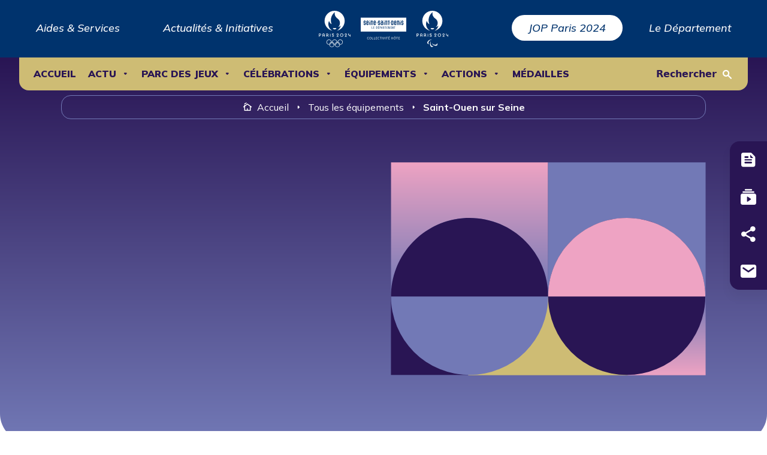

--- FILE ---
content_type: text/html; charset=UTF-8
request_url: https://jopparis2024.seinesaintdenis.fr/localisation-chantiers/saint-ouen-sur-seine/
body_size: 9893
content:
<!doctype html>
<html lang="fr-FR">
  <head>
    <meta charset="utf-8">
    <meta name="viewport" content="width=device-width, initial-scale=1">
    <title>Saint-Ouen sur Seine &#8211; J.O.P Paris 2024 en Seine-Saint-Denis</title>
<meta name='robots' content='max-image-preview:large' />
	<style>img:is([sizes="auto" i], [sizes^="auto," i]) { contain-intrinsic-size: 3000px 1500px }</style>
	<link rel="alternate" type="application/rss+xml" title="Flux pour J.O.P Paris 2024 en Seine-Saint-Denis &raquo; Saint-Ouen sur Seine Localisation" href="https://jopparis2024.seinesaintdenis.fr/localisation-chantiers/saint-ouen-sur-seine/feed/" />
<script>
window._wpemojiSettings = {"baseUrl":"https:\/\/s.w.org\/images\/core\/emoji\/15.1.0\/72x72\/","ext":".png","svgUrl":"https:\/\/s.w.org\/images\/core\/emoji\/15.1.0\/svg\/","svgExt":".svg","source":{"concatemoji":"https:\/\/jopparis2024.seinesaintdenis.fr\/wp\/wp-includes\/js\/wp-emoji-release.min.js?ver=6.8.1"}};
/*! This file is auto-generated */
!function(i,n){var o,s,e;function c(e){try{var t={supportTests:e,timestamp:(new Date).valueOf()};sessionStorage.setItem(o,JSON.stringify(t))}catch(e){}}function p(e,t,n){e.clearRect(0,0,e.canvas.width,e.canvas.height),e.fillText(t,0,0);var t=new Uint32Array(e.getImageData(0,0,e.canvas.width,e.canvas.height).data),r=(e.clearRect(0,0,e.canvas.width,e.canvas.height),e.fillText(n,0,0),new Uint32Array(e.getImageData(0,0,e.canvas.width,e.canvas.height).data));return t.every(function(e,t){return e===r[t]})}function u(e,t,n){switch(t){case"flag":return n(e,"\ud83c\udff3\ufe0f\u200d\u26a7\ufe0f","\ud83c\udff3\ufe0f\u200b\u26a7\ufe0f")?!1:!n(e,"\ud83c\uddfa\ud83c\uddf3","\ud83c\uddfa\u200b\ud83c\uddf3")&&!n(e,"\ud83c\udff4\udb40\udc67\udb40\udc62\udb40\udc65\udb40\udc6e\udb40\udc67\udb40\udc7f","\ud83c\udff4\u200b\udb40\udc67\u200b\udb40\udc62\u200b\udb40\udc65\u200b\udb40\udc6e\u200b\udb40\udc67\u200b\udb40\udc7f");case"emoji":return!n(e,"\ud83d\udc26\u200d\ud83d\udd25","\ud83d\udc26\u200b\ud83d\udd25")}return!1}function f(e,t,n){var r="undefined"!=typeof WorkerGlobalScope&&self instanceof WorkerGlobalScope?new OffscreenCanvas(300,150):i.createElement("canvas"),a=r.getContext("2d",{willReadFrequently:!0}),o=(a.textBaseline="top",a.font="600 32px Arial",{});return e.forEach(function(e){o[e]=t(a,e,n)}),o}function t(e){var t=i.createElement("script");t.src=e,t.defer=!0,i.head.appendChild(t)}"undefined"!=typeof Promise&&(o="wpEmojiSettingsSupports",s=["flag","emoji"],n.supports={everything:!0,everythingExceptFlag:!0},e=new Promise(function(e){i.addEventListener("DOMContentLoaded",e,{once:!0})}),new Promise(function(t){var n=function(){try{var e=JSON.parse(sessionStorage.getItem(o));if("object"==typeof e&&"number"==typeof e.timestamp&&(new Date).valueOf()<e.timestamp+604800&&"object"==typeof e.supportTests)return e.supportTests}catch(e){}return null}();if(!n){if("undefined"!=typeof Worker&&"undefined"!=typeof OffscreenCanvas&&"undefined"!=typeof URL&&URL.createObjectURL&&"undefined"!=typeof Blob)try{var e="postMessage("+f.toString()+"("+[JSON.stringify(s),u.toString(),p.toString()].join(",")+"));",r=new Blob([e],{type:"text/javascript"}),a=new Worker(URL.createObjectURL(r),{name:"wpTestEmojiSupports"});return void(a.onmessage=function(e){c(n=e.data),a.terminate(),t(n)})}catch(e){}c(n=f(s,u,p))}t(n)}).then(function(e){for(var t in e)n.supports[t]=e[t],n.supports.everything=n.supports.everything&&n.supports[t],"flag"!==t&&(n.supports.everythingExceptFlag=n.supports.everythingExceptFlag&&n.supports[t]);n.supports.everythingExceptFlag=n.supports.everythingExceptFlag&&!n.supports.flag,n.DOMReady=!1,n.readyCallback=function(){n.DOMReady=!0}}).then(function(){return e}).then(function(){var e;n.supports.everything||(n.readyCallback(),(e=n.source||{}).concatemoji?t(e.concatemoji):e.wpemoji&&e.twemoji&&(t(e.twemoji),t(e.wpemoji)))}))}((window,document),window._wpemojiSettings);
</script>
<style id='wp-emoji-styles-inline-css'>

	img.wp-smiley, img.emoji {
		display: inline !important;
		border: none !important;
		box-shadow: none !important;
		height: 1em !important;
		width: 1em !important;
		margin: 0 0.07em !important;
		vertical-align: -0.1em !important;
		background: none !important;
		padding: 0 !important;
	}
</style>
<link rel='stylesheet' id='wp-block-library-css' href='https://jopparis2024.seinesaintdenis.fr/wp/wp-includes/css/dist/block-library/style.min.css?ver=6.8.1' media='all' />
<style id='global-styles-inline-css'>
:root{--wp--preset--aspect-ratio--square: 1;--wp--preset--aspect-ratio--4-3: 4/3;--wp--preset--aspect-ratio--3-4: 3/4;--wp--preset--aspect-ratio--3-2: 3/2;--wp--preset--aspect-ratio--2-3: 2/3;--wp--preset--aspect-ratio--16-9: 16/9;--wp--preset--aspect-ratio--9-16: 9/16;--wp--preset--color--black: #000000;--wp--preset--color--cyan-bluish-gray: #abb8c3;--wp--preset--color--white: #ffffff;--wp--preset--color--pale-pink: #f78da7;--wp--preset--color--vivid-red: #cf2e2e;--wp--preset--color--luminous-vivid-orange: #ff6900;--wp--preset--color--luminous-vivid-amber: #fcb900;--wp--preset--color--light-green-cyan: #7bdcb5;--wp--preset--color--vivid-green-cyan: #00d084;--wp--preset--color--pale-cyan-blue: #8ed1fc;--wp--preset--color--vivid-cyan-blue: #0693e3;--wp--preset--color--vivid-purple: #9b51e0;--wp--preset--gradient--vivid-cyan-blue-to-vivid-purple: linear-gradient(135deg,rgba(6,147,227,1) 0%,rgb(155,81,224) 100%);--wp--preset--gradient--light-green-cyan-to-vivid-green-cyan: linear-gradient(135deg,rgb(122,220,180) 0%,rgb(0,208,130) 100%);--wp--preset--gradient--luminous-vivid-amber-to-luminous-vivid-orange: linear-gradient(135deg,rgba(252,185,0,1) 0%,rgba(255,105,0,1) 100%);--wp--preset--gradient--luminous-vivid-orange-to-vivid-red: linear-gradient(135deg,rgba(255,105,0,1) 0%,rgb(207,46,46) 100%);--wp--preset--gradient--very-light-gray-to-cyan-bluish-gray: linear-gradient(135deg,rgb(238,238,238) 0%,rgb(169,184,195) 100%);--wp--preset--gradient--cool-to-warm-spectrum: linear-gradient(135deg,rgb(74,234,220) 0%,rgb(151,120,209) 20%,rgb(207,42,186) 40%,rgb(238,44,130) 60%,rgb(251,105,98) 80%,rgb(254,248,76) 100%);--wp--preset--gradient--blush-light-purple: linear-gradient(135deg,rgb(255,206,236) 0%,rgb(152,150,240) 100%);--wp--preset--gradient--blush-bordeaux: linear-gradient(135deg,rgb(254,205,165) 0%,rgb(254,45,45) 50%,rgb(107,0,62) 100%);--wp--preset--gradient--luminous-dusk: linear-gradient(135deg,rgb(255,203,112) 0%,rgb(199,81,192) 50%,rgb(65,88,208) 100%);--wp--preset--gradient--pale-ocean: linear-gradient(135deg,rgb(255,245,203) 0%,rgb(182,227,212) 50%,rgb(51,167,181) 100%);--wp--preset--gradient--electric-grass: linear-gradient(135deg,rgb(202,248,128) 0%,rgb(113,206,126) 100%);--wp--preset--gradient--midnight: linear-gradient(135deg,rgb(2,3,129) 0%,rgb(40,116,252) 100%);--wp--preset--font-size--small: 13px;--wp--preset--font-size--medium: 20px;--wp--preset--font-size--large: 36px;--wp--preset--font-size--x-large: 42px;--wp--preset--spacing--20: 0.44rem;--wp--preset--spacing--30: 0.67rem;--wp--preset--spacing--40: 1rem;--wp--preset--spacing--50: 1.5rem;--wp--preset--spacing--60: 2.25rem;--wp--preset--spacing--70: 3.38rem;--wp--preset--spacing--80: 5.06rem;--wp--preset--shadow--natural: 6px 6px 9px rgba(0, 0, 0, 0.2);--wp--preset--shadow--deep: 12px 12px 50px rgba(0, 0, 0, 0.4);--wp--preset--shadow--sharp: 6px 6px 0px rgba(0, 0, 0, 0.2);--wp--preset--shadow--outlined: 6px 6px 0px -3px rgba(255, 255, 255, 1), 6px 6px rgba(0, 0, 0, 1);--wp--preset--shadow--crisp: 6px 6px 0px rgba(0, 0, 0, 1);}:where(body) { margin: 0; }.wp-site-blocks > .alignleft { float: left; margin-right: 2em; }.wp-site-blocks > .alignright { float: right; margin-left: 2em; }.wp-site-blocks > .aligncenter { justify-content: center; margin-left: auto; margin-right: auto; }:where(.is-layout-flex){gap: 0.5em;}:where(.is-layout-grid){gap: 0.5em;}.is-layout-flow > .alignleft{float: left;margin-inline-start: 0;margin-inline-end: 2em;}.is-layout-flow > .alignright{float: right;margin-inline-start: 2em;margin-inline-end: 0;}.is-layout-flow > .aligncenter{margin-left: auto !important;margin-right: auto !important;}.is-layout-constrained > .alignleft{float: left;margin-inline-start: 0;margin-inline-end: 2em;}.is-layout-constrained > .alignright{float: right;margin-inline-start: 2em;margin-inline-end: 0;}.is-layout-constrained > .aligncenter{margin-left: auto !important;margin-right: auto !important;}.is-layout-constrained > :where(:not(.alignleft):not(.alignright):not(.alignfull)){margin-left: auto !important;margin-right: auto !important;}body .is-layout-flex{display: flex;}.is-layout-flex{flex-wrap: wrap;align-items: center;}.is-layout-flex > :is(*, div){margin: 0;}body .is-layout-grid{display: grid;}.is-layout-grid > :is(*, div){margin: 0;}body{padding-top: 0px;padding-right: 0px;padding-bottom: 0px;padding-left: 0px;}a:where(:not(.wp-element-button)){text-decoration: underline;}:root :where(.wp-element-button, .wp-block-button__link){background-color: #32373c;border-width: 0;color: #fff;font-family: inherit;font-size: inherit;line-height: inherit;padding: calc(0.667em + 2px) calc(1.333em + 2px);text-decoration: none;}.has-black-color{color: var(--wp--preset--color--black) !important;}.has-cyan-bluish-gray-color{color: var(--wp--preset--color--cyan-bluish-gray) !important;}.has-white-color{color: var(--wp--preset--color--white) !important;}.has-pale-pink-color{color: var(--wp--preset--color--pale-pink) !important;}.has-vivid-red-color{color: var(--wp--preset--color--vivid-red) !important;}.has-luminous-vivid-orange-color{color: var(--wp--preset--color--luminous-vivid-orange) !important;}.has-luminous-vivid-amber-color{color: var(--wp--preset--color--luminous-vivid-amber) !important;}.has-light-green-cyan-color{color: var(--wp--preset--color--light-green-cyan) !important;}.has-vivid-green-cyan-color{color: var(--wp--preset--color--vivid-green-cyan) !important;}.has-pale-cyan-blue-color{color: var(--wp--preset--color--pale-cyan-blue) !important;}.has-vivid-cyan-blue-color{color: var(--wp--preset--color--vivid-cyan-blue) !important;}.has-vivid-purple-color{color: var(--wp--preset--color--vivid-purple) !important;}.has-black-background-color{background-color: var(--wp--preset--color--black) !important;}.has-cyan-bluish-gray-background-color{background-color: var(--wp--preset--color--cyan-bluish-gray) !important;}.has-white-background-color{background-color: var(--wp--preset--color--white) !important;}.has-pale-pink-background-color{background-color: var(--wp--preset--color--pale-pink) !important;}.has-vivid-red-background-color{background-color: var(--wp--preset--color--vivid-red) !important;}.has-luminous-vivid-orange-background-color{background-color: var(--wp--preset--color--luminous-vivid-orange) !important;}.has-luminous-vivid-amber-background-color{background-color: var(--wp--preset--color--luminous-vivid-amber) !important;}.has-light-green-cyan-background-color{background-color: var(--wp--preset--color--light-green-cyan) !important;}.has-vivid-green-cyan-background-color{background-color: var(--wp--preset--color--vivid-green-cyan) !important;}.has-pale-cyan-blue-background-color{background-color: var(--wp--preset--color--pale-cyan-blue) !important;}.has-vivid-cyan-blue-background-color{background-color: var(--wp--preset--color--vivid-cyan-blue) !important;}.has-vivid-purple-background-color{background-color: var(--wp--preset--color--vivid-purple) !important;}.has-black-border-color{border-color: var(--wp--preset--color--black) !important;}.has-cyan-bluish-gray-border-color{border-color: var(--wp--preset--color--cyan-bluish-gray) !important;}.has-white-border-color{border-color: var(--wp--preset--color--white) !important;}.has-pale-pink-border-color{border-color: var(--wp--preset--color--pale-pink) !important;}.has-vivid-red-border-color{border-color: var(--wp--preset--color--vivid-red) !important;}.has-luminous-vivid-orange-border-color{border-color: var(--wp--preset--color--luminous-vivid-orange) !important;}.has-luminous-vivid-amber-border-color{border-color: var(--wp--preset--color--luminous-vivid-amber) !important;}.has-light-green-cyan-border-color{border-color: var(--wp--preset--color--light-green-cyan) !important;}.has-vivid-green-cyan-border-color{border-color: var(--wp--preset--color--vivid-green-cyan) !important;}.has-pale-cyan-blue-border-color{border-color: var(--wp--preset--color--pale-cyan-blue) !important;}.has-vivid-cyan-blue-border-color{border-color: var(--wp--preset--color--vivid-cyan-blue) !important;}.has-vivid-purple-border-color{border-color: var(--wp--preset--color--vivid-purple) !important;}.has-vivid-cyan-blue-to-vivid-purple-gradient-background{background: var(--wp--preset--gradient--vivid-cyan-blue-to-vivid-purple) !important;}.has-light-green-cyan-to-vivid-green-cyan-gradient-background{background: var(--wp--preset--gradient--light-green-cyan-to-vivid-green-cyan) !important;}.has-luminous-vivid-amber-to-luminous-vivid-orange-gradient-background{background: var(--wp--preset--gradient--luminous-vivid-amber-to-luminous-vivid-orange) !important;}.has-luminous-vivid-orange-to-vivid-red-gradient-background{background: var(--wp--preset--gradient--luminous-vivid-orange-to-vivid-red) !important;}.has-very-light-gray-to-cyan-bluish-gray-gradient-background{background: var(--wp--preset--gradient--very-light-gray-to-cyan-bluish-gray) !important;}.has-cool-to-warm-spectrum-gradient-background{background: var(--wp--preset--gradient--cool-to-warm-spectrum) !important;}.has-blush-light-purple-gradient-background{background: var(--wp--preset--gradient--blush-light-purple) !important;}.has-blush-bordeaux-gradient-background{background: var(--wp--preset--gradient--blush-bordeaux) !important;}.has-luminous-dusk-gradient-background{background: var(--wp--preset--gradient--luminous-dusk) !important;}.has-pale-ocean-gradient-background{background: var(--wp--preset--gradient--pale-ocean) !important;}.has-electric-grass-gradient-background{background: var(--wp--preset--gradient--electric-grass) !important;}.has-midnight-gradient-background{background: var(--wp--preset--gradient--midnight) !important;}.has-small-font-size{font-size: var(--wp--preset--font-size--small) !important;}.has-medium-font-size{font-size: var(--wp--preset--font-size--medium) !important;}.has-large-font-size{font-size: var(--wp--preset--font-size--large) !important;}.has-x-large-font-size{font-size: var(--wp--preset--font-size--x-large) !important;}
:where(.wp-block-post-template.is-layout-flex){gap: 1.25em;}:where(.wp-block-post-template.is-layout-grid){gap: 1.25em;}
:where(.wp-block-columns.is-layout-flex){gap: 2em;}:where(.wp-block-columns.is-layout-grid){gap: 2em;}
:root :where(.wp-block-pullquote){font-size: 1.5em;line-height: 1.6;}
</style>
<link rel='stylesheet' id='dashicons-css' href='https://jopparis2024.seinesaintdenis.fr/wp/wp-includes/css/dashicons.min.css?ver=6.8.1' media='all' />
<link rel='stylesheet' id='app/0-css' href='https://jopparis2024.seinesaintdenis.fr/app/themes/bastille/public/css/app.06a5dc.css' media='all' />
<script src="https://jopparis2024.seinesaintdenis.fr/wp/wp-includes/js/jquery/jquery.min.js?ver=3.7.1" id="jquery-core-js"></script>
<script src="https://jopparis2024.seinesaintdenis.fr/wp/wp-includes/js/jquery/jquery-migrate.min.js?ver=3.4.1" id="jquery-migrate-js"></script>
<link rel="https://api.w.org/" href="https://jopparis2024.seinesaintdenis.fr/wp-json/" /><link rel="EditURI" type="application/rsd+xml" title="RSD" href="https://jopparis2024.seinesaintdenis.fr/wp/xmlrpc.php?rsd" />
<meta name="generator" content="WordPress 6.8.1" />
<link rel="icon" href="https://jopparis2024.seinesaintdenis.fr/app/uploads/2023/07/cropped-favicon-jo2-32x32.png" sizes="32x32" />
<link rel="icon" href="https://jopparis2024.seinesaintdenis.fr/app/uploads/2023/07/cropped-favicon-jo2-192x192.png" sizes="192x192" />
<link rel="apple-touch-icon" href="https://jopparis2024.seinesaintdenis.fr/app/uploads/2023/07/cropped-favicon-jo2-180x180.png" />
<meta name="msapplication-TileImage" content="https://jopparis2024.seinesaintdenis.fr/app/uploads/2023/07/cropped-favicon-jo2-270x270.png" />
    <link rel="preconnect" href="https://fonts.googleapis.com">
    <link rel="preconnect" href="https://fonts.gstatic.com" crossorigin>
    <link href="https://fonts.googleapis.com/css2?family=Mulish:ital,wght@0,200;0,300;0,400;0,500;0,600;0,700;0,800;0,900;0,1000;1,200;1,300;1,400;1,500;1,600;1,700;1,800;1,900;1,1000&display=swap" rel="stylesheet">
    <div id="ie-window" style="display: none">
      <script>
        "use strict";

        function getBrowsers() {
          var ua = window.navigator.userAgent,
            msie = ua.indexOf('MSIE'),
            trident = ua.indexOf('Trident/'),
            edge = ua.indexOf('Edge/');
          if (msie > 0) return 'IE';else if (trident > 0) return 'IE';else if (edge > 0) return 'EDGE';
          return false;
        }

        if(getBrowsers() === "IE"){
          var element = document.getElementById("ie-window");
          var root = document.getElementsByTagName( 'html' )[0];

          element.setAttribute( 'class', 'show' );
          root.setAttribute( 'class', 'ie' );
        }
      </script>
      <div class="inner">
        <div class="desc">
          <p>Le site n'a pas été optimisé pour Internet Explorer.<br>Nous vous recommandons de le <a target="_blank" href="https://www.microsoft.com/fr-fr/edge">consulter sur Edge</a></p>
        </div>
      </div>
    </div>
  </head>

  <body class="archive tax-localisation-chantiers term-saint-ouen-sur-seine term-58 wp-embed-responsive wp-theme-bastille">
        
    <div id="app">
      <header>
  <nav>
    <div class="inner">
      <div class="nav-top">
        <div class="searchBtnMobile"><a><i class="icon-search"></i></a></div>
        <ul>
          <li><a target="_blank" href="https://seinesaintdenis.fr/">Aides & Services</a></li>
          <li><a target="_blank" href="https://seinesaintdenis.fr/actualite/">Actualités & Initiatives</a></li>
        </ul>
        <div class="logo">
          <img src="https://jopparis2024.seinesaintdenis.fr/app/themes/bastille/public/images/LOGOS/Paris2024_Seine Saint Denis_Double06_CMJN_Mono_Blanc copie_FC-Double06-Poly.a48142.svg" alt="Logo Seine-Saint-Denis" width="290"/>
        </div>
        <ul>
          <li><a class="active" href="">JOP Paris 2024</a></li>
          <li><a target="_blank" href="https://seinesaintdenis.fr/-L-essentiel-du-Departement-">Le Département</a></li>
        </ul>
        <div id="burger-menu-mobile" class="burger-menu-mobile"></div>
      </div>
      <div class="nav-bottom">
        <ul id="mobile-dropdown" class="mobile-dropdown">
          <li>
            <a class="active">JOP Paris 2024</a>
            <ul>
              <li><a href="https://seinesaintdenis.fr/" target="_blank">Aides & Services</a></li>
              <li><a href="https://seinesaintdenis.fr/actualite/" target="_blank">Actualités & Initiatives</a></li>
              <li><a href="https://seinesaintdenis.fr/-L-essentiel-du-Departement" target="_blank">Le Département</a></li>
            </ul>
          </li>
        </ul>
                  <div class="menu-header-menu-container"><ul id="menu-header-menu" class="nav-header"><li id="menu-item-565" class="menu-item menu-item-type-post_type menu-item-object-page menu-item-home menu-item-565 top-level-menu-item"><a href="https://jopparis2024.seinesaintdenis.fr/">Accueil</a></li>
<li id="menu-item-1225" class="menu-item menu-item-type-custom menu-item-object-custom menu-item-has-children menu-item-1225 top-level-menu-item"><a>ACTU</a>
<ul class="sub-menu">
	<li id="menu-item-587" class="menu-item menu-item-type-post_type menu-item-object-page menu-item-587"><a href="https://jopparis2024.seinesaintdenis.fr/toute-la-vie-des-j-o/">Toutes les actus</a></li>
	<li id="menu-item-586" class="menu-item menu-item-type-post_type menu-item-object-page menu-item-586"><a href="https://jopparis2024.seinesaintdenis.fr/toute-la-vie-des-j-o/actualites/">Articles</a></li>
	<li id="menu-item-585" class="menu-item menu-item-type-post_type menu-item-object-page menu-item-585"><a href="https://jopparis2024.seinesaintdenis.fr/toute-la-vie-des-j-o/evenements/">Agenda</a></li>
	<li id="menu-item-584" class="menu-item menu-item-type-post_type menu-item-object-page menu-item-584"><a href="https://jopparis2024.seinesaintdenis.fr/toute-la-vie-des-j-o/emissions-tv/">Les vidéos</a></li>
</ul>
</li>
<li id="menu-item-3035" class="menu-item menu-item-type-custom menu-item-object-custom menu-item-home menu-item-has-children menu-item-3035 top-level-menu-item"><a href="https://jopparis2024.seinesaintdenis.fr/">Parc des Jeux</a>
<ul class="sub-menu">
	<li id="menu-item-3047" class="menu-item menu-item-type-post_type menu-item-object-page menu-item-3047"><a href="https://jopparis2024.seinesaintdenis.fr/cest-quoi-le-parc-des-jeux/">C’était quoi ?</a></li>
	<li id="menu-item-3037" class="menu-item menu-item-type-post_type menu-item-object-page menu-item-3037"><a href="https://jopparis2024.seinesaintdenis.fr/concerts-parc-des-jeux/">Revivez les concerts</a></li>
	<li id="menu-item-3073" class="menu-item menu-item-type-post_type menu-item-object-page menu-item-3073"><a href="https://jopparis2024.seinesaintdenis.fr/parc-des-jeux-evenement-engage/">Un évènement engagé</a></li>
	<li id="menu-item-3534" class="menu-item menu-item-type-post_type menu-item-object-page menu-item-3534"><a href="https://jopparis2024.seinesaintdenis.fr/les-partenaires-du-parc-des-jeux/">Les partenaires du Parc des jeux</a></li>
</ul>
</li>
<li id="menu-item-2643" class="menu-item menu-item-type-custom menu-item-object-custom menu-item-has-children menu-item-2643 top-level-menu-item"><a>Célébrations</a>
<ul class="sub-menu">
	<li id="menu-item-3108" class="menu-item menu-item-type-post_type menu-item-object-page menu-item-3108"><a href="https://jopparis2024.seinesaintdenis.fr/le-parcours-detaille-de-la-flamme-olympique/">Flamme olympique : retour sur la traversée</a></li>
	<li id="menu-item-940" class="menu-item menu-item-type-post_type menu-item-object-page menu-item-940"><a href="https://jopparis2024.seinesaintdenis.fr/la-flamme-olympique-a-cote-de-chez-vous/">Les relayeuses et relayeurs de la flamme en Seine-Saint-Denis</a></li>
	<li id="menu-item-1968" class="menu-item menu-item-type-post_type menu-item-object-page menu-item-1968"><a href="https://jopparis2024.seinesaintdenis.fr/la-flamme-paralympique-en-seine-saint-denis/">La Flamme Paralympique en Seine-Saint-Denis</a></li>
	<li id="menu-item-1903" class="menu-item menu-item-type-post_type menu-item-object-page menu-item-1903"><a href="https://jopparis2024.seinesaintdenis.fr/les-epreuves-des-jeux-en-seine-saint-denis/">Les épreuves des Jeux en Seine-Saint-Denis</a></li>
</ul>
</li>
<li id="menu-item-1226" class="menu-item menu-item-type-custom menu-item-object-custom menu-item-has-children menu-item-1226 top-level-menu-item"><a>ÉQUIPEMENTS</a>
<ul class="sub-menu">
	<li id="menu-item-620" class="menu-item menu-item-type-post_type menu-item-object-page menu-item-620"><a href="https://jopparis2024.seinesaintdenis.fr/tous-les-chantiers/">Tous les équipements</a></li>
	<li id="menu-item-5428" class="menu-item menu-item-type-post_type menu-item-object-page menu-item-5428"><a href="https://jopparis2024.seinesaintdenis.fr/nos-equipements/marville/">Le Parc départemental des sports de Marville</a></li>
	<li id="menu-item-705" class="menu-item menu-item-type-post_type menu-item-object-chantiers menu-item-705"><a href="https://jopparis2024.seinesaintdenis.fr/chantiers/centre-aquatique-de-marville-ca-avance/">Le Centre aquatique départemental Annette-Kellermann</a></li>
	<li id="menu-item-704" class="menu-item menu-item-type-post_type menu-item-object-chantiers menu-item-704"><a href="https://jopparis2024.seinesaintdenis.fr/chantiers/le-prisme/">Le PRISME de Bobigny</a></li>
	<li id="menu-item-703" class="menu-item menu-item-type-post_type menu-item-object-chantiers menu-item-703"><a href="https://jopparis2024.seinesaintdenis.fr/chantiers/le-terrain-des-essences/">L&rsquo;extension de Georges-Valbon</a></li>
	<li id="menu-item-871" class="menu-item menu-item-type-post_type menu-item-object-chantiers menu-item-871"><a href="https://jopparis2024.seinesaintdenis.fr/chantiers/le-pont-vegetalise/">Pont olympique Louafi-Bouguera</a></li>
	<li id="menu-item-862" class="menu-item menu-item-type-post_type menu-item-object-chantiers menu-item-862"><a href="https://jopparis2024.seinesaintdenis.fr/chantiers/les-routes-departementales/">Les mobilités</a></li>
	<li id="menu-item-874" class="menu-item menu-item-type-post_type menu-item-object-chantiers menu-item-874"><a href="https://jopparis2024.seinesaintdenis.fr/chantiers/parc-sportif-et-scolaire-le-bourget/">Le Parc du Bourget</a></li>
	<li id="menu-item-864" class="menu-item menu-item-type-post_type menu-item-object-chantiers menu-item-864"><a href="https://jopparis2024.seinesaintdenis.fr/chantiers/le-village-des-athletes/">Le village des athlètes</a></li>
	<li id="menu-item-877" class="menu-item menu-item-type-post_type menu-item-object-chantiers menu-item-877"><a href="https://jopparis2024.seinesaintdenis.fr/chantiers/village-des-medias/">Le village des médias</a></li>
	<li id="menu-item-867" class="menu-item menu-item-type-post_type menu-item-object-chantiers menu-item-867"><a href="https://jopparis2024.seinesaintdenis.fr/chantiers/centre-aquatique-olympique/">Le Centre aquatique Olympique</a></li>
	<li id="menu-item-5477" class="menu-item menu-item-type-custom menu-item-object-custom menu-item-5477"><a href="https://jopparis2024.seinesaintdenis.fr/chantiers/larena-grand-paris/">L&rsquo;Arena Grand Paris</a></li>
</ul>
</li>
<li id="menu-item-1227" class="menu-item menu-item-type-custom menu-item-object-custom menu-item-has-children menu-item-1227 top-level-menu-item"><a>ACTIONS</a>
<ul class="sub-menu">
	<li id="menu-item-650" class="menu-item menu-item-type-post_type menu-item-object-page menu-item-650"><a href="https://jopparis2024.seinesaintdenis.fr/nos-dispositifs/sport/">Le sport pour toutes et tous</a></li>
	<li id="menu-item-647" class="menu-item menu-item-type-post_type menu-item-object-page menu-item-647"><a href="https://jopparis2024.seinesaintdenis.fr/nos-dispositifs/paralympique/">Paralympique</a></li>
	<li id="menu-item-649" class="menu-item menu-item-type-post_type menu-item-object-page menu-item-649"><a href="https://jopparis2024.seinesaintdenis.fr/nos-dispositifs/offre-culturelle/">Olympiade culturelle</a></li>
	<li id="menu-item-648" class="menu-item menu-item-type-post_type menu-item-object-page menu-item-648"><a href="https://jopparis2024.seinesaintdenis.fr/nos-dispositifs/emploi-insertion/">Emploi et insertion</a></li>
	<li id="menu-item-645" class="menu-item menu-item-type-post_type menu-item-object-page menu-item-645"><a href="https://jopparis2024.seinesaintdenis.fr/nos-dispositifs/education/">Jeunesse &#038; Éducation</a></li>
	<li id="menu-item-644" class="menu-item menu-item-type-post_type menu-item-object-page menu-item-644"><a href="https://jopparis2024.seinesaintdenis.fr/nos-dispositifs/impact-2024/">Impact 2024</a></li>
</ul>
</li>
<li id="menu-item-5364" class="menu-item menu-item-type-post_type menu-item-object-page menu-item-5364 top-level-menu-item"><a href="https://jopparis2024.seinesaintdenis.fr/le-programme/">Médailles</a></li>
</ul></div>
                <div class="nav-bottom-inner">
          <div class="searchBtn"><a><i class="icon-icon_loupe"></i>Rechercher</a></div>
        </div>
      </div>
    </div>
  </nav>
</header>
<div class="spacing-header-mobile"></div>
<div id="searchInput">
  <div class="container">
    <div class="inner">
      <form method="GET" action="https://jopparis2024.seinesaintdenis.fr/">
        <input type="text" placeholder="Je recherche…" name="s" value="" />
        <button type="submit">
          <i class="icon-search"></i>
        </button>
      </form>
      <div class="close-search">
        <i class="icon-close"></i>
        <span>Fermer</span>
      </div>
    </div>
  </div>
</div>
<div class="sticky-right-nav">
  <ul>
          <li><a class="mainA" href="https://jopparis2024.seinesaintdenis.fr/newsletter/"><span>Je m'abonne à la newsletter</span><i class="icon-feed"></i></a></li>
              <li><a class="mainA" target="_blank" href="https://phototheque.seinesaintdenis.fr"><span>Photothèque</span><i class="icon-subscriptions"></i></a></li>
        <li><div class="mainA" href=""><span class="share-buttons"><a target="_blank" href="https://www.facebook.com/sharer/sharer.php?u=https://jopparis2024.seinesaintdenis.fr/chantiers/le-village-des-athletes/"><i class="icon-facebook-letter"></i></a><a target="_blank" href="https://www.linkedin.com/shareArticle?mini=true&amp;url=https://jopparis2024.seinesaintdenis.fr/chantiers/le-village-des-athletes/"><i class="icon-linkedin"></i></a><a target="_blank" href="https://twitter.com/share?text=Le village des athlètes&url=https://jopparis2024.seinesaintdenis.fr/chantiers/le-village-des-athletes/"><i class="icon-twitter"></i></a></span><i class="icon-share"></i></div></li>
          <li><a class="mainA" href="https://jopparis2024.seinesaintdenis.fr/contactez-nous/"><span>Contactez-nous</span><i class="icon-mail"></i></a></li>
      </ul>
</div>

  <main id="main" class="main">
      <div class="page-header">
  <div class="container">
    <div class="breadcrumb-container">
  <div class="breadcrumbs" typeof="BreadcrumbList" vocab="https://schema.org/">
          <!-- Breadcrumb NavXT 7.4.1 -->
<span property="itemListElement" typeof="ListItem"><a property="item" typeof="WebPage" title="Go to J.O.P Paris 2024 en Seine-Saint-Denis." href="https://jopparis2024.seinesaintdenis.fr" class="home" ><span property="name"><i class="icon-cottage"></i>Accueil</span></a><meta property="position" content="1"></span><i class="icon-arrow_drop_down"></i><span property="itemListElement" typeof="ListItem"><a property="item" typeof="WebPage" title="Aller à Tous les équipements." href="https://jopparis2024.seinesaintdenis.fr/tous-les-chantiers/" class="chantiers-root post post-chantiers" ><span property="name">Tous les équipements</span></a><meta property="position" content="2"></span><i class="icon-arrow_drop_down"></i><span property="itemListElement" typeof="ListItem"><span property="name" class="archive taxonomy localisation-chantiers current-item">Saint-Ouen sur Seine</span><meta property="url" content="https://jopparis2024.seinesaintdenis.fr/localisation-chantiers/saint-ouen-sur-seine/"><meta property="position" content="3"></span>
      </div>
</div>
    <div class="inner">
      <div class="bloc-left">
                <ul class="taxonomies">
                            </ul>
        <h1></h1>
                      </div>
      <div class="bloc-right">
        <div class="image  no-img ">
                      <img src="https://jopparis2024.seinesaintdenis.fr/app/themes/bastille/public/images/default_image.b2a225.svg" alt="Default Image" width="520"/>
                  </div>
      </div>
     <!--  <div class="counter">
        <span class="counter-title">Jusqu’aux jeux <strong>Olympiques</strong><br>et <strong>Paralympiques</strong></span>
        <div id="timer"></div>
      </div> -->
    </div>
  </div>
</div>

  
       <article class="post-863 chantiers type-chantiers status-publish hentry thematiques-chantiers-amenagement thematiques-chantiers-sport localisation-chantiers-saint-denis localisation-chantiers-saint-ouen-sur-seine">
  <header>
    <h2 class="entry-title">
      <a href="https://jopparis2024.seinesaintdenis.fr/chantiers/le-village-des-athletes/">
        Le village des athlètes
      </a>
    </h2>

    <time class="updated" datetime="2023-07-10T16:16:32+00:00">
  10 juillet 2023
</time>

<p class="byline author vcard">
  <span>By</span>
  <a href="https://jopparis2024.seinesaintdenis.fr/author/digitelles/" rel="author" class="fn">
    Digitelles
  </a>
</p>
  </header>

  <div class="entry-summary">
      </div>
</article>
  
  
  </main>

      <aside class="sidebar">
        <section class="widget block-2 widget_block widget_search"><form role="search" method="get" action="https://jopparis2024.seinesaintdenis.fr/" class="wp-block-search__button-outside wp-block-search__text-button wp-block-search"    ><label class="wp-block-search__label" for="wp-block-search__input-1" >Rechercher</label><div class="wp-block-search__inside-wrapper " ><input class="wp-block-search__input" id="wp-block-search__input-1" placeholder="" value="" type="search" name="s" required /><button aria-label="Rechercher" class="wp-block-search__button wp-element-button" type="submit" >Rechercher</button></div></form></section><section class="widget block-3 widget_block"><div class="wp-block-group is-layout-flow wp-block-group-is-layout-flow"><h2 class="wp-block-heading">Articles récents</h2><ul class="wp-block-latest-posts__list wp-block-latest-posts"><li><a class="wp-block-latest-posts__post-title" href="https://jopparis2024.seinesaintdenis.fr/2023/07/24/xml/">xml</a></li>
</ul></div></section><section class="widget block-4 widget_block"><div class="wp-block-group is-layout-flow wp-block-group-is-layout-flow"><h2 class="wp-block-heading">Commentaires récents</h2><ol class="wp-block-latest-comments"><li class="wp-block-latest-comments__comment"><article><footer class="wp-block-latest-comments__comment-meta"><span class="wp-block-latest-comments__comment-author">Valérie</span> sur <a class="wp-block-latest-comments__comment-link" href="https://jopparis2024.seinesaintdenis.fr/actualites/dun-z-qui-veut-dire-zohra/#comment-3">D&rsquo;un Z qui veut dire Zohra</a></footer></article></li><li class="wp-block-latest-comments__comment"><article><footer class="wp-block-latest-comments__comment-meta"><span class="wp-block-latest-comments__comment-author">Valérie</span> sur <a class="wp-block-latest-comments__comment-link" href="https://jopparis2024.seinesaintdenis.fr/actualites/dun-z-qui-veut-dire-zohra/#comment-2">D&rsquo;un Z qui veut dire Zohra</a></footer></article></li></ol></div></section>    </aside>
  
<footer>
  <div class="inner">
    <div class="bloc-left">
              <div class="menu-footer-container"><ul id="menu-footer" class="nav-footer"><li id="menu-item-2756" class="menu-item menu-item-type-post_type menu-item-object-page menu-item-2756 top-level-menu-item"><a href="https://jopparis2024.seinesaintdenis.fr/newsletter/">Je m’abonne</a></li>
<li id="menu-item-891" class="menu-item menu-item-type-post_type menu-item-object-page menu-item-891 top-level-menu-item"><a href="https://jopparis2024.seinesaintdenis.fr/plan-du-site/">Plan du site</a></li>
<li id="menu-item-892" class="menu-item menu-item-type-post_type menu-item-object-page menu-item-892 top-level-menu-item"><a href="https://jopparis2024.seinesaintdenis.fr/espace-presse/">Espace presse</a></li>
<li id="menu-item-886" class="menu-item menu-item-type-post_type menu-item-object-page menu-item-privacy-policy menu-item-886 top-level-menu-item"><a rel="privacy-policy" href="https://jopparis2024.seinesaintdenis.fr/politique-de-confidentialite/">Politique de confidentialité</a></li>
<li id="menu-item-980" class="tarteaucitronOpenPanel menu-item menu-item-type-custom menu-item-object-custom menu-item-980 top-level-menu-item"><a href="#">Cookies</a></li>
</ul></div>
                  <ul class="social">
                  <li><a href="https://twitter.com/i/flow/login?redirect_after_login=%2Fseinesaintdenis"></a></li>
                  <li><a href="https://www.linkedin.com/company/seinesaintdenis"></a></li>
                  <li><a href="https://www.facebook.com/seinesaintdenissports/"></a></li>
                  <li><a href="https://www.instagram.com/seine_saint_denis/"></a></li>
                  <li><a href="https://www.youtube.com/channel/UCR5YF9NnqiLCbnrKQgLUcIw"></a></li>
                  <li><a href="https://www.tiktok.com/@seine_saint_denis"></a></li>
              </ul>
            <div class="logo-footer">
        <img src="https://jopparis2024.seinesaintdenis.fr/app/themes/bastille/public/images/LOGOS/logo-footer.b37abe.svg" width="372"/>
      </div>
      <span>Tous droits réservés<br>© Seine-Saint-Denis 2026</span>
    </div>
    <div class="bloc-right">
      <img src="https://jopparis2024.seinesaintdenis.fr/app/themes/bastille/public/images/shape-footer.7bcbbb.svg"/>
    </div>
  </div>
</footer>
<script type="text/javascript" src="https://jopparis2024.seinesaintdenis.fr/app/themes/bastille/resources/tarteaucitron/tarteaucitron.js"></script>
  <script type="text/javascript">

    var tarteaucitronForceLanguage = 'fr';

    "use strict";

    function getBrowsers() {
      var ua = window.navigator.userAgent,
        msie = ua.indexOf('MSIE'),
        trident = ua.indexOf('Trident/'),
        edge = ua.indexOf('Edge/');
      if (msie > 0) return 'IE';else if (trident > 0) return 'IE';else if (edge > 0) return 'EDGE';
      return false;
    }

    if(getBrowsers() !== "IE") {
      console.log('init');
      tarteaucitron.init({
        "hashtag": "#tarteaucitron", /* Ouverture automatique du panel avec le hashtag */
        "highPrivacy": true, /* désactiver le consentement implicite (en naviguant) ? */
        "orientation": "bottom", /* le bandeau doit être en haut (top) ou en bas (bottom) ? */
        "adblocker": false, /* Afficher un message si un adblocker est détecté */
        "showAlertSmall": false, /* afficher le petit bandeau en bas à droite ? */
        "cookieslist": true, /* Afficher la liste des cookies installés ? */
        "removeCredit": false /* supprimer le lien vers la source ? */
      });

      tarteaucitron.user.matomoId = 35;
        (tarteaucitron.job = tarteaucitron.job || []).push('matomo');
    }
  </script>
  <script>tarteaucitron.user.matomoHost = '//visites.seinesaintdenis.fr/';</script>
    </div>

        <script type="speculationrules">
{"prefetch":[{"source":"document","where":{"and":[{"href_matches":"\/*"},{"not":{"href_matches":["\/wp\/wp-*.php","\/wp\/wp-admin\/*","\/app\/uploads\/*","\/app\/*","\/app\/plugins\/*","\/app\/themes\/bastille\/*","\/*\\?(.+)"]}},{"not":{"selector_matches":"a[rel~=\"nofollow\"]"}},{"not":{"selector_matches":".no-prefetch, .no-prefetch a"}}]},"eagerness":"conservative"}]}
</script>
<script id="app/0-js-before">
(()=>{"use strict";var e,r={},o={};function t(e){var n=o[e];if(void 0!==n)return n.exports;var a=o[e]={exports:{}};return r[e].call(a.exports,a,a.exports,t),a.exports}t.m=r,e=[],t.O=(r,o,n,a)=>{if(!o){var l=1/0;for(s=0;s<e.length;s++){o=e[s][0],n=e[s][1],a=e[s][2];for(var i=!0,f=0;f<o.length;f++)(!1&a||l>=a)&&Object.keys(t.O).every((e=>t.O[e](o[f])))?o.splice(f--,1):(i=!1,a<l&&(l=a));if(i){e.splice(s--,1);var u=n();void 0!==u&&(r=u)}}return r}a=a||0;for(var s=e.length;s>0&&e[s-1][2]>a;s--)e[s]=e[s-1];e[s]=[o,n,a]},t.n=e=>{var r=e&&e.__esModule?()=>e.default:()=>e;return t.d(r,{a:r}),r},t.d=(e,r)=>{for(var o in r)t.o(r,o)&&!t.o(e,o)&&Object.defineProperty(e,o,{enumerable:!0,get:r[o]})},t.o=(e,r)=>Object.prototype.hasOwnProperty.call(e,r),t.r=e=>{"undefined"!=typeof Symbol&&Symbol.toStringTag&&Object.defineProperty(e,Symbol.toStringTag,{value:"Module"}),Object.defineProperty(e,"__esModule",{value:!0})},(()=>{var e={666:0};t.O.j=r=>0===e[r];var r=(r,o)=>{var n,a,l=o[0],i=o[1],f=o[2],u=0;if(l.some((r=>0!==e[r]))){for(n in i)t.o(i,n)&&(t.m[n]=i[n]);if(f)var s=f(t)}for(r&&r(o);u<l.length;u++)a=l[u],t.o(e,a)&&e[a]&&e[a][0](),e[a]=0;return t.O(s)},o=self.webpackChunksage=self.webpackChunksage||[];o.forEach(r.bind(null,0)),o.push=r.bind(null,o.push.bind(o))})()})();
</script>
<script src="https://jopparis2024.seinesaintdenis.fr/app/themes/bastille/public/js/575.4b71f1.js" id="app/0-js"></script>
<script src="https://jopparis2024.seinesaintdenis.fr/app/themes/bastille/public/js/502.e1e615.js" id="app/1-js"></script>
<script src="https://jopparis2024.seinesaintdenis.fr/app/themes/bastille/public/js/app.000076.js" id="app/2-js"></script>
  </body>
</html>


--- FILE ---
content_type: text/css
request_url: https://jopparis2024.seinesaintdenis.fr/app/themes/bastille/public/css/app.06a5dc.css
body_size: 59722
content:
@import url(https://fonts.googleapis.com/css2?family=Mulish:ital,wght@0,200;0,300;0,400;0,500;0,600;0,700;0,800;0,900;0,1000;1,200;1,300;1,400;1,500;1,600;1,700;1,800;1,900;1,1000&display=swap);.carousel{box-sizing:border-box}.carousel *,.carousel :after,.carousel :before{box-sizing:inherit}.carousel.is-draggable{cursor:move;cursor:-webkit-grab;cursor:grab}.carousel.is-dragging{cursor:move;cursor:-webkit-grabbing;cursor:grabbing}.carousel__viewport{max-height:100%;max-width:100%;overflow:hidden;position:relative}.carousel__track{display:flex}.carousel__slide{flex:0 0 auto;max-width:100%;overflow-x:hidden;overflow-y:auto;overscroll-behavior:contain;padding:1rem;position:relative;width:60%;width:var(--carousel-slide-width,60%)}.has-dots{margin-bottom:calc(.5rem + 22px)}.carousel__dots{display:flex;justify-content:center;left:0;list-style:none;margin:0 auto;padding:0;position:absolute;right:0;top:calc(100% + .5rem);-webkit-user-select:none;-moz-user-select:none;user-select:none}.carousel__dots .carousel__dot{cursor:pointer;display:block;height:22px;margin:0;padding:0;position:relative;width:22px}.carousel__dots .carousel__dot:after{background-color:currentColor;border-radius:50%;content:"";height:8px;left:50%;opacity:.25;position:absolute;top:50%;transform:translate(-50%,-50%);transition:opacity .15s ease-in-out;width:8px}.carousel__dots .carousel__dot.is-selected:after{opacity:1}.carousel__button{align-items:center;background:transparent;background:var(--carousel-button-bg,transparent);border:0;border-radius:50%;border-radius:var(--carousel-button-border-radius,50%);box-shadow:none;box-shadow:var(--carousel-button-shadow,none);color:currentColor;color:var(--carousel-button-color,currentColor);cursor:pointer;display:flex;height:48px;height:var(--carousel-button-height,48px);justify-content:center;padding:0;pointer-events:all;transition:opacity .15s ease;width:48px;width:var(--carousel-button-width,48px)}.carousel__button.is-next,.carousel__button.is-prev{position:absolute;top:50%;transform:translateY(-50%)}.carousel__button.is-prev{left:10px}.carousel__button.is-next{right:10px}.carousel__button[disabled]{cursor:default;opacity:.3}.carousel__button svg{fill:none;stroke:currentColor;stroke-width:1.5;stroke-width:var(--carousel-button-svg-stroke-width,1.5);stroke-linejoin:bevel;stroke-linecap:round;filter:none;filter:var(--carousel-button-svg-filter,none);height:50%;height:var(--carousel-button-svg-height,50%);pointer-events:none;width:50%;width:var(--carousel-button-svg-width,50%)}html.with-fancybox{scroll-behavior:auto}body.compensate-for-scrollbar{overflow:hidden!important;touch-action:none}.fancybox__container{-webkit-tap-highlight-color:rgba(0,0,0,0);--carousel-button-width:48px;--carousel-button-height:48px;--carousel-button-svg-width:24px;--carousel-button-svg-height:24px;--carousel-button-svg-stroke-width:2.5;--carousel-button-svg-filter:drop-shadow(1px 1px 1px rgba(0,0,0,.4));bottom:0;box-sizing:border-box;color:#fff;color:var(--fancybox-color,#fff);direction:ltr;display:flex;flex-direction:column;left:0;margin:0;outline:none;overflow:hidden;padding:env(safe-area-inset-top,0) env(safe-area-inset-right,0) env(safe-area-inset-bottom,0) env(safe-area-inset-left,0);position:fixed;right:0;top:0;transform-origin:top left;z-index:1050}.fancybox__container *,.fancybox__container :after,.fancybox__container :before{box-sizing:inherit}.fancybox__container :focus{outline:none}body:not(.is-using-mouse) .fancybox__container :focus{box-shadow:0 0 0 1px #fff,0 0 0 2px rgba(1,210,232,.94);box-shadow:0 0 0 1px #fff,0 0 0 2px var(--fancybox-accent-color,rgba(1,210,232,.94))}@media (min-width:1024px){.fancybox__container{--carousel-button-width:48px;--carousel-button-height:48px;--carousel-button-svg-width:27px;--carousel-button-svg-height:27px}}.fancybox__backdrop{background:rgba(24,24,27,.92);background:var(--fancybox-bg,rgba(24,24,27,.92));bottom:0;left:0;position:absolute;right:0;top:0;z-index:-1}.fancybox__carousel{flex:1 1 auto;height:100%;min-height:0;position:relative;z-index:10}.fancybox__carousel.has-dots{margin-bottom:calc(.5rem + 22px)}.fancybox__viewport{cursor:default;height:100%;overflow:visible;position:relative;width:100%}.fancybox__track{display:flex;height:100%}.fancybox__slide{--carousel-button-width:36px;--carousel-button-height:36px;--carousel-button-svg-width:22px;--carousel-button-svg-height:22px;display:flex;flex:0 0 auto;flex-direction:column;margin:0;max-width:100%;outline:0;overflow:auto;overscroll-behavior:contain;padding:48px 8px 8px;position:relative;width:100%}.fancybox__slide:after,.fancybox__slide:before{content:"";flex:0 0 0;margin:auto}@media (min-width:1024px){.fancybox__slide{padding:64px 100px}}.fancybox__content{align-self:center;background:#fff;background:var(--fancybox-content-bg,#fff);color:#374151;color:var(--fancybox-content-color,#374151);display:flex;flex-direction:column;margin:0 env(safe-area-inset-right,0) 0 env(safe-area-inset-left,0);padding:36px;position:relative;z-index:20}.fancybox__content :focus:not(.carousel__button.is-close){box-shadow:none;outline:thin dotted}.fancybox__caption{word-wrap:anywhere;align-self:center;color:currentColor;color:var(--fancybox-color,currentColor);cursor:auto;flex-shrink:0;line-height:1.375;margin:0;max-width:100%;padding:1rem 0 0;visibility:visible}.is-loading .fancybox__caption{visibility:hidden}.fancybox__container>.carousel__dots{color:#fff;color:var(--fancybox-color,#fff);top:100%}.fancybox__nav .carousel__button{z-index:40}.fancybox__nav .carousel__button.is-next{right:8px}@media (min-width:1024px){.fancybox__nav .carousel__button.is-next{right:40px}}.fancybox__nav .carousel__button.is-prev{left:8px}@media (min-width:1024px){.fancybox__nav .carousel__button.is-prev{left:40px}}.carousel__button.is-close{position:absolute;right:8px;right:calc(env(safe-area-inset-right, 0px) + 8px);top:8px;top:calc(env(safe-area-inset-top, 0px) + 8px);z-index:40}@media (min-width:1024px){.carousel__button.is-close{right:40px}}.fancybox__content>.carousel__button.is-close{color:#fff;color:var(--fancybox-color,#fff);position:absolute;right:0;top:-40px}.fancybox__no-click,.fancybox__no-click button{pointer-events:none}.fancybox__spinner{color:currentColor;color:var(--fancybox-color,currentColor);height:50px;left:50%;position:absolute;top:50%;transform:translate(-50%,-50%);width:50px}.fancybox__slide .fancybox__spinner{cursor:pointer;z-index:1053}.fancybox__spinner svg{animation:fancybox-rotate 2s linear infinite;bottom:0;height:100%;left:0;margin:auto;position:absolute;right:0;top:0;transform-origin:center center;width:100%}.fancybox__spinner svg circle{fill:none;stroke-width:2.75;stroke-miterlimit:10;stroke-dasharray:1,200;stroke-dashoffset:0;stroke-linecap:round;stroke:currentColor;animation:fancybox-dash 1.5s ease-in-out infinite}@keyframes fancybox-rotate{to{transform:rotate(1turn)}}@keyframes fancybox-dash{0%{stroke-dasharray:1,200;stroke-dashoffset:0}50%{stroke-dasharray:89,200;stroke-dashoffset:-35px}to{stroke-dasharray:89,200;stroke-dashoffset:-124px}}.carousel__button.is-close,.carousel__dots,.fancybox__backdrop,.fancybox__caption,.fancybox__nav{opacity:1;opacity:var(--fancybox-opacity,1)}.fancybox__container.is-animated[aria-hidden=false] .carousel__button.is-close,.fancybox__container.is-animated[aria-hidden=false] .carousel__dots,.fancybox__container.is-animated[aria-hidden=false] .fancybox__backdrop,.fancybox__container.is-animated[aria-hidden=false] .fancybox__caption,.fancybox__container.is-animated[aria-hidden=false] .fancybox__nav{animation:fancybox-fadeIn .15s ease backwards}.fancybox__container.is-animated.is-closing .carousel__button.is-close,.fancybox__container.is-animated.is-closing .carousel__dots,.fancybox__container.is-animated.is-closing .fancybox__backdrop,.fancybox__container.is-animated.is-closing .fancybox__caption,.fancybox__container.is-animated.is-closing .fancybox__nav{animation:fancybox-fadeOut .15s ease both}.fancybox-fadeIn{animation:fancybox-fadeIn .15s ease both}.fancybox-fadeOut{animation:fancybox-fadeOut .1s ease both}.fancybox-zoomInUp{animation:fancybox-zoomInUp .2s ease both}.fancybox-zoomOutDown{animation:fancybox-zoomOutDown .15s ease both}.fancybox-throwOutUp{animation:fancybox-throwOutUp .15s ease both}.fancybox-throwOutDown{animation:fancybox-throwOutDown .15s ease both}@keyframes fancybox-fadeIn{0%{opacity:0}to{opacity:1}}@keyframes fancybox-fadeOut{to{opacity:0}}@keyframes fancybox-zoomInUp{0%{opacity:0;transform:scale(.97) translate3d(0,16px,0)}to{opacity:1;transform:scale(1) translateZ(0)}}@keyframes fancybox-zoomOutDown{to{opacity:0;transform:scale(.97) translate3d(0,16px,0)}}@keyframes fancybox-throwOutUp{to{opacity:0;transform:translate3d(0,-30%,0)}}@keyframes fancybox-throwOutDown{to{opacity:0;transform:translate3d(0,30%,0)}}.fancybox__carousel .carousel__slide{scrollbar-color:#ccc hsla(0,0%,100%,.1);scrollbar-width:thin}.fancybox__carousel .carousel__slide::-webkit-scrollbar{height:8px;width:8px}.fancybox__carousel .carousel__slide::-webkit-scrollbar-track{background-color:hsla(0,0%,100%,.1)}.fancybox__carousel .carousel__slide::-webkit-scrollbar-thumb{background-color:#ccc;border-radius:2px;box-shadow:inset 0 0 4px rgba(0,0,0,.2)}.fancybox__carousel.is-draggable .fancybox__slide,.fancybox__carousel.is-draggable .fancybox__slide .fancybox__content{cursor:move;cursor:-webkit-grab;cursor:grab}.fancybox__carousel.is-dragging .fancybox__slide,.fancybox__carousel.is-dragging .fancybox__slide .fancybox__content{cursor:move;cursor:-webkit-grabbing;cursor:grabbing}.fancybox__carousel .fancybox__slide .fancybox__content{cursor:auto}.fancybox__carousel .fancybox__slide.can-zoom_in .fancybox__content{cursor:zoom-in}.fancybox__carousel .fancybox__slide.can-zoom_out .fancybox__content{cursor:zoom-out}.fancybox__carousel .fancybox__slide.is-draggable .fancybox__content{cursor:move;cursor:-webkit-grab;cursor:grab}.fancybox__carousel .fancybox__slide.is-dragging .fancybox__content{cursor:move;cursor:-webkit-grabbing;cursor:grabbing}.fancybox__image{transform-origin:0 0;transition:none;-webkit-user-select:none;-moz-user-select:none;user-select:none}.has-image .fancybox__content{background:transparent;min-height:1px;padding:0}.is-closing .has-image .fancybox__content{overflow:visible}.has-image[data-image-fit=contain]{overflow:visible;touch-action:none}.has-image[data-image-fit=contain] .fancybox__content{flex-direction:row;flex-wrap:wrap}.has-image[data-image-fit=contain] .fancybox__image{max-height:100%;max-width:100%;object-fit:contain}.has-image[data-image-fit=contain-w]{overflow-x:hidden;overflow-y:auto}.has-image[data-image-fit=contain-w] .fancybox__content{min-height:auto}.has-image[data-image-fit=contain-w] .fancybox__image{height:auto;max-width:100%}.has-image[data-image-fit=cover]{overflow:visible;touch-action:none}.has-image[data-image-fit=cover] .fancybox__content{height:100%;width:100%}.has-image[data-image-fit=cover] .fancybox__image{height:100%;object-fit:cover;width:100%}.fancybox__carousel .fancybox__slide.has-html5video .fancybox__content,.fancybox__carousel .fancybox__slide.has-iframe .fancybox__content,.fancybox__carousel .fancybox__slide.has-map .fancybox__content,.fancybox__carousel .fancybox__slide.has-pdf .fancybox__content,.fancybox__carousel .fancybox__slide.has-video .fancybox__content{flex-shrink:1;max-width:100%;min-height:1px;overflow:visible}.fancybox__carousel .fancybox__slide.has-iframe .fancybox__content,.fancybox__carousel .fancybox__slide.has-map .fancybox__content,.fancybox__carousel .fancybox__slide.has-pdf .fancybox__content{height:80%;width:100%}.fancybox__carousel .fancybox__slide.has-html5video .fancybox__content,.fancybox__carousel .fancybox__slide.has-video .fancybox__content{height:540px;max-height:100%;max-width:100%;width:960px}.fancybox__carousel .fancybox__slide.has-html5video .fancybox__content,.fancybox__carousel .fancybox__slide.has-map .fancybox__content,.fancybox__carousel .fancybox__slide.has-pdf .fancybox__content,.fancybox__carousel .fancybox__slide.has-video .fancybox__content{background:rgba(24,24,27,.9);color:#fff;padding:0}.fancybox__carousel .fancybox__slide.has-map .fancybox__content{background:#e5e3df}.fancybox__html5video,.fancybox__iframe{background:transparent;border:0;display:block;height:100%;width:100%}.fancybox-placeholder{clip:rect(0,0,0,0);border-width:0;height:1px;margin:-1px;overflow:hidden;padding:0;position:absolute;white-space:nowrap;width:1px}.fancybox__thumbs{flex:0 0 auto;opacity:1;opacity:var(--fancybox-opacity,1);padding:0 3px;position:relative}.fancybox__container.is-animated[aria-hidden=false] .fancybox__thumbs{animation:fancybox-fadeIn .15s ease-in backwards}.fancybox__container.is-animated.is-closing .fancybox__thumbs{opacity:0}.fancybox__thumbs .carousel__slide{align-items:center;box-sizing:initial;cursor:pointer;display:flex;flex:0 0 auto;justify-content:center;margin:0;overflow:visible;padding:8px 3px;width:96px;width:var(--fancybox-thumbs-width,96px)}.fancybox__thumbs .carousel__slide .fancybox__thumb:after{border:5px solid rgba(34,213,233,.96);border-color:var(--fancybox-accent-color,rgba(34,213,233,.96));border-radius:4px;border-radius:var(--fancybox-thumbs-border-radius,4px);bottom:0;content:"";left:0;opacity:0;position:absolute;right:0;top:0;transition:opacity .15s ease}.fancybox__thumbs .carousel__slide.is-nav-selected .fancybox__thumb:after{opacity:.92}.fancybox__thumbs .carousel__slide>*{pointer-events:none;-webkit-user-select:none;-moz-user-select:none;user-select:none}.fancybox__thumb{background-color:hsla(0,0%,100%,.1);background-position:50%;background-repeat:no-repeat;background-size:cover;border-radius:4px;border-radius:var(--fancybox-thumbs-border-radius,4px);padding-top:66.66667%;padding-top:calc(100%/(var(--fancybox-thumbs-ratio, 1.5)));position:relative;width:100%}.fancybox__toolbar{--carousel-button-svg-width:20px;--carousel-button-svg-height:20px;background:linear-gradient(0deg,transparent 0,rgba(0,0,0,.006) 8.1%,rgba(0,0,0,.021) 15.5%,rgba(0,0,0,.046) 22.5%,rgba(0,0,0,.077) 29%,rgba(0,0,0,.114) 35.3%,rgba(0,0,0,.155) 41.2%,rgba(0,0,0,.198) 47.1%,rgba(0,0,0,.242) 52.9%,rgba(0,0,0,.285) 58.8%,rgba(0,0,0,.326) 64.7%,rgba(0,0,0,.363) 71%,rgba(0,0,0,.394) 77.5%,rgba(0,0,0,.419) 84.5%,rgba(0,0,0,.434) 91.9%,rgba(0,0,0,.44));display:flex;justify-content:space-between;left:0;opacity:1;opacity:var(--fancybox-opacity,1);padding:0;position:absolute;right:0;text-shadow:1px 1px 1px rgba(0,0,0,.4);text-shadow:var(--fancybox-toolbar-text-shadow,1px 1px 1px rgba(0,0,0,.4));top:0;touch-action:none;z-index:20}@media (min-width:1024px){.fancybox__toolbar{padding:8px}}.fancybox__container.is-animated[aria-hidden=false] .fancybox__toolbar{animation:fancybox-fadeIn .15s ease-in backwards}.fancybox__container.is-animated.is-closing .fancybox__toolbar{opacity:0}.fancybox__toolbar__items{display:flex}.fancybox__toolbar__items--left{margin-right:auto}.fancybox__toolbar__items--center{left:50%;position:absolute;transform:translateX(-50%)}.fancybox__toolbar__items--right{margin-left:auto}@media(max-width:640px){.fancybox__toolbar__items--center:not(:last-child){display:none}}.fancybox__counter{font-feature-settings:"tnum";-webkit-font-smoothing:subpixel-antialiased;font-size:17px;font-variant-numeric:tabular-nums;line-height:48px;line-height:var(--carousel-button-height,48px);min-width:72px;padding:0 10px;text-align:center}.fancybox__progress{background:rgba(34,213,233,.96);background:var(--fancybox-accent-color,rgba(34,213,233,.96));height:3px;left:0;position:absolute;right:0;top:0;transform:scaleX(0);transform-origin:0;transition-property:transform;transition-timing-function:linear;-webkit-user-select:none;-moz-user-select:none;user-select:none;z-index:30}.fancybox__container:-webkit-full-screen::backdrop{opacity:0}.fancybox__container:fullscreen::-webkit-backdrop{opacity:0}.fancybox__container:fullscreen::backdrop{opacity:0}.fancybox__button--fullscreen g:nth-child(2){display:none}.fancybox__container:-webkit-full-screen .fancybox__button--fullscreen g:first-child{display:none}.fancybox__container:fullscreen .fancybox__button--fullscreen g:first-child{display:none}.fancybox__container:-webkit-full-screen .fancybox__button--fullscreen g:nth-child(2){display:block}.fancybox__container:fullscreen .fancybox__button--fullscreen g:nth-child(2){display:block}.fancybox__button--slideshow g:nth-child(2),.fancybox__container.has-slideshow .fancybox__button--slideshow g:first-child{display:none}.fancybox__container.has-slideshow .fancybox__button--slideshow g:nth-child(2){display:block}:root{--bs-blue:#0d6efd;--bs-indigo:#6610f2;--bs-purple:#6f42c1;--bs-pink:#d63384;--bs-red:#dc3545;--bs-orange:#fd7e14;--bs-yellow:#ffc107;--bs-green:#198754;--bs-teal:#20c997;--bs-cyan:#0dcaf0;--bs-black:#000;--bs-white:#fff;--bs-gray:#6c757d;--bs-gray-dark:#343a40;--bs-gray-100:#f8f9fa;--bs-gray-200:#e9ecef;--bs-gray-300:#dee2e6;--bs-gray-400:#ced4da;--bs-gray-500:#adb5bd;--bs-gray-600:#6c757d;--bs-gray-700:#495057;--bs-gray-800:#343a40;--bs-gray-900:#212529;--bs-primary:#0d6efd;--bs-secondary:#6c757d;--bs-success:#198754;--bs-info:#0dcaf0;--bs-warning:#ffc107;--bs-danger:#dc3545;--bs-light:#f8f9fa;--bs-dark:#212529;--bs-primary-rgb:13,110,253;--bs-secondary-rgb:108,117,125;--bs-success-rgb:25,135,84;--bs-info-rgb:13,202,240;--bs-warning-rgb:255,193,7;--bs-danger-rgb:220,53,69;--bs-light-rgb:248,249,250;--bs-dark-rgb:33,37,41;--bs-white-rgb:255,255,255;--bs-black-rgb:0,0,0;--bs-body-color-rgb:33,37,41;--bs-body-bg-rgb:255,255,255;--bs-font-sans-serif:system-ui,-apple-system,Segoe UI,Roboto,Ubuntu,Cantarell,Noto Sans,sans-serif,"Segoe UI",Roboto,"Helvetica Neue","Noto Sans","Liberation Sans",Arial,sans-serif,"Apple Color Emoji","Segoe UI Emoji","Segoe UI Symbol","Noto Color Emoji";--bs-font-monospace:SFMono-Regular,Menlo,Monaco,Consolas,"Liberation Mono","Courier New",monospace;--bs-gradient:linear-gradient(180deg,hsla(0,0%,100%,.15),hsla(0,0%,100%,0));--bs-body-font-family:var(--bs-font-sans-serif);--bs-body-font-size:1rem;--bs-body-font-weight:400;--bs-body-line-height:1.5;--bs-body-color:#212529;--bs-body-bg:#fff;--bs-border-width:1px;--bs-border-style:solid;--bs-border-color:#dee2e6;--bs-border-color-translucent:rgba(0,0,0,.175);--bs-border-radius:0.375rem;--bs-border-radius-sm:0.25rem;--bs-border-radius-lg:0.5rem;--bs-border-radius-xl:1rem;--bs-border-radius-2xl:2rem;--bs-border-radius-pill:50rem;--bs-link-color:#0d6efd;--bs-link-hover-color:#0a58ca;--bs-code-color:#d63384;--bs-highlight-bg:#fff3cd}*,:after,:before{box-sizing:border-box}@media(prefers-reduced-motion:no-preference){:root{scroll-behavior:smooth}}body{-webkit-text-size-adjust:100%;-webkit-tap-highlight-color:rgba(0,0,0,0);background-color:#fff;background-color:var(--bs-body-bg);color:#212529;color:var(--bs-body-color);font-family:system-ui,-apple-system,Segoe UI,Roboto,Ubuntu,Cantarell,Noto Sans,sans-serif,Helvetica Neue,Liberation Sans,Arial,Apple Color Emoji,Segoe UI Emoji,Segoe UI Symbol,Noto Color Emoji;font-family:var(--bs-body-font-family);font-size:1rem;font-size:var(--bs-body-font-size);font-weight:400;font-weight:var(--bs-body-font-weight);line-height:1.5;line-height:var(--bs-body-line-height);margin:0;text-align:var(--bs-body-text-align)}hr{border:0;border-top:1px solid;color:inherit;margin:1rem 0;opacity:.25}.h1,.h2,.h3,.h4,.h5,.h6,h1,h2,h3,h4,h5,h6{font-weight:500;line-height:1.2;margin-bottom:.5rem;margin-top:0}.h1,h1{font-size:calc(1.375rem + 1.5vw)}@media(min-width:1200px){.h1,h1{font-size:2.5rem}}.h2,h2{font-size:calc(1.325rem + .9vw)}@media(min-width:1200px){.h2,h2{font-size:2rem}}.h3,h3{font-size:calc(1.3rem + .6vw)}@media(min-width:1200px){.h3,h3{font-size:1.75rem}}.h4,h4{font-size:calc(1.275rem + .3vw)}@media(min-width:1200px){.h4,h4{font-size:1.5rem}}.h5,h5{font-size:1.25rem}.h6,h6{font-size:1rem}p{margin-bottom:1rem;margin-top:0}abbr[title]{cursor:help;text-decoration:underline;-webkit-text-decoration:underline dotted currentColor;text-decoration:underline dotted currentColor;-webkit-text-decoration-skip-ink:none;text-decoration-skip-ink:none}address{font-style:normal;line-height:inherit;margin-bottom:1rem}ol,ul{padding-left:2rem}dl,ol,ul{margin-bottom:1rem;margin-top:0}ol ol,ol ul,ul ol,ul ul{margin-bottom:0}dt{font-weight:700}dd{margin-bottom:.5rem;margin-left:0}blockquote{margin:0 0 1rem}b,strong{font-weight:bolder}.small,small{font-size:.875em}.mark,mark{background-color:#fff3cd;background-color:var(--bs-highlight-bg);padding:.1875em}sub,sup{font-size:.75em;line-height:0;position:relative;vertical-align:initial}sub{bottom:-.25em}sup{top:-.5em}a{color:#0d6efd;color:var(--bs-link-color);text-decoration:underline}a:hover{color:#0a58ca;color:var(--bs-link-hover-color)}a:not([href]):not([class]),a:not([href]):not([class]):hover{color:inherit;text-decoration:none}code,kbd,pre,samp{font-family:SFMono-Regular,Menlo,Monaco,Consolas,Liberation Mono,Courier New,monospace;font-family:var(--bs-font-monospace);font-size:1em}pre{display:block;font-size:.875em;margin-bottom:1rem;margin-top:0;overflow:auto}pre code{color:inherit;font-size:inherit;word-break:normal}code{word-wrap:break-word;color:#d63384;color:var(--bs-code-color);font-size:.875em}a>code{color:inherit}kbd{background-color:#212529;background-color:var(--bs-body-color);border-radius:.25rem;color:#fff;color:var(--bs-body-bg);font-size:.875em;padding:.1875rem .375rem}kbd kbd{font-size:1em;padding:0}figure{margin:0 0 1rem}img,svg{vertical-align:middle}table{border-collapse:collapse;caption-side:bottom}caption{color:#6c757d;padding-bottom:.5rem;padding-top:.5rem;text-align:left}th{text-align:inherit;text-align:-webkit-match-parent}tbody,td,tfoot,th,thead,tr{border:0 solid;border-color:inherit}label{display:inline-block}button{border-radius:0}button:focus:not(.focus-visible){outline:0}button:focus:not(:focus-visible){outline:0}button,input,optgroup,select,textarea{font-family:inherit;font-size:inherit;line-height:inherit;margin:0}button,select{text-transform:none}[role=button]{cursor:pointer}select{word-wrap:normal}select:disabled{opacity:1}[list]:not([type=date]):not([type=datetime-local]):not([type=month]):not([type=week]):not([type=time])::-webkit-calendar-picker-indicator{display:none!important}[type=button],[type=reset],[type=submit],button{-webkit-appearance:button}[type=button]:not(:disabled),[type=reset]:not(:disabled),[type=submit]:not(:disabled),button:not(:disabled){cursor:pointer}::-moz-focus-inner{border-style:none;padding:0}textarea{resize:vertical}fieldset{border:0;margin:0;min-width:0;padding:0}legend{float:left;font-size:calc(1.275rem + .3vw);line-height:inherit;margin-bottom:.5rem;padding:0;width:100%}@media(min-width:1200px){legend{font-size:1.5rem}}legend+*{clear:left}::-webkit-datetime-edit-day-field,::-webkit-datetime-edit-fields-wrapper,::-webkit-datetime-edit-hour-field,::-webkit-datetime-edit-minute,::-webkit-datetime-edit-month-field,::-webkit-datetime-edit-text,::-webkit-datetime-edit-year-field{padding:0}::-webkit-inner-spin-button{height:auto}[type=search]{-webkit-appearance:textfield;outline-offset:-2px}::-webkit-search-decoration{-webkit-appearance:none}::-webkit-color-swatch-wrapper{padding:0}::-webkit-file-upload-button{-webkit-appearance:button;font:inherit}::file-selector-button{-webkit-appearance:button;font:inherit}output{display:inline-block}iframe{border:0}summary{cursor:pointer;display:list-item}progress{vertical-align:initial}[hidden]{display:none!important}.lead{font-size:1.25rem;font-weight:300}.display-1{font-size:calc(1.625rem + 4.5vw);font-weight:300;line-height:1.2}@media(min-width:1200px){.display-1{font-size:5rem}}.display-2{font-size:calc(1.575rem + 3.9vw);font-weight:300;line-height:1.2}@media(min-width:1200px){.display-2{font-size:4.5rem}}.display-3{font-size:calc(1.525rem + 3.3vw);font-weight:300;line-height:1.2}@media(min-width:1200px){.display-3{font-size:4rem}}.display-4{font-size:calc(1.475rem + 2.7vw);font-weight:300;line-height:1.2}@media(min-width:1200px){.display-4{font-size:3.5rem}}.display-5{font-size:calc(1.425rem + 2.1vw);font-weight:300;line-height:1.2}@media(min-width:1200px){.display-5{font-size:3rem}}.display-6{font-size:calc(1.375rem + 1.5vw);font-weight:300;line-height:1.2}@media(min-width:1200px){.display-6{font-size:2.5rem}}.list-inline,.list-unstyled{list-style:none;padding-left:0}.list-inline-item{display:inline-block}.list-inline-item:not(:last-child){margin-right:.5rem}.initialism{font-size:.875em;text-transform:uppercase}.blockquote{font-size:1.25rem;margin-bottom:1rem}.blockquote>:last-child{margin-bottom:0}.blockquote-footer{color:#6c757d;font-size:.875em;margin-bottom:1rem;margin-top:-1rem}.blockquote-footer:before{content:"— "}.img-fluid,.img-thumbnail{height:auto;max-width:100%}.img-thumbnail{background-color:#fff;border:1px solid #dee2e6;border:1px solid var(--bs-border-color);border-radius:.375rem;padding:.25rem}.figure{display:inline-block}.figure-img{line-height:1;margin-bottom:.5rem}.figure-caption{color:#6c757d;font-size:.875em}.container,.container-fluid,.container-lg,.container-md,.container-sm,.container-xl,.container-xxl{--bs-gutter-x:1.5rem;--bs-gutter-y:0;margin-left:auto;margin-right:auto;padding-left:calc(var(--bs-gutter-x)*.5);padding-right:calc(var(--bs-gutter-x)*.5);width:100%}@media(min-width:576px){.container,.container-sm{max-width:540px}}@media(min-width:768px){.container,.container-md,.container-sm{max-width:720px}}@media(min-width:992px){.container,.container-lg,.container-md,.container-sm{max-width:960px}}@media(min-width:1200px){.container,.container-lg,.container-md,.container-sm,.container-xl{max-width:1140px}}@media(min-width:1400px){.container,.container-lg,.container-md,.container-sm,.container-xl,.container-xxl{max-width:1320px}}.row{--bs-gutter-x:1.5rem;--bs-gutter-y:0;display:flex;flex-wrap:wrap;margin-left:calc(var(--bs-gutter-x)*-.5);margin-right:calc(var(--bs-gutter-x)*-.5);margin-top:calc(var(--bs-gutter-y)*-1)}.row>*{flex-shrink:0;margin-top:var(--bs-gutter-y);max-width:100%;padding-left:calc(var(--bs-gutter-x)*.5);padding-right:calc(var(--bs-gutter-x)*.5);width:100%}.col{flex:1 0 0%}.row-cols-auto>*{flex:0 0 auto;width:auto}.row-cols-1>*{flex:0 0 auto;width:100%}.row-cols-2>*{flex:0 0 auto;width:50%}.row-cols-3>*{flex:0 0 auto;width:33.3333333333%}.row-cols-4>*{flex:0 0 auto;width:25%}.row-cols-5>*{flex:0 0 auto;width:20%}.row-cols-6>*{flex:0 0 auto;width:16.6666666667%}.col-auto{flex:0 0 auto;width:auto}.col-1{flex:0 0 auto;width:8.33333333%}.col-2{flex:0 0 auto;width:16.66666667%}.col-3{flex:0 0 auto;width:25%}.col-4{flex:0 0 auto;width:33.33333333%}.col-5{flex:0 0 auto;width:41.66666667%}.col-6{flex:0 0 auto;width:50%}.col-7{flex:0 0 auto;width:58.33333333%}.col-8{flex:0 0 auto;width:66.66666667%}.col-9{flex:0 0 auto;width:75%}.col-10{flex:0 0 auto;width:83.33333333%}.col-11{flex:0 0 auto;width:91.66666667%}.col-12{flex:0 0 auto;width:100%}.offset-1{margin-left:8.33333333%}.offset-2{margin-left:16.66666667%}.offset-3{margin-left:25%}.offset-4{margin-left:33.33333333%}.offset-5{margin-left:41.66666667%}.offset-6{margin-left:50%}.offset-7{margin-left:58.33333333%}.offset-8{margin-left:66.66666667%}.offset-9{margin-left:75%}.offset-10{margin-left:83.33333333%}.offset-11{margin-left:91.66666667%}.g-0,.gx-0{--bs-gutter-x:0}.g-0,.gy-0{--bs-gutter-y:0}.g-1,.gx-1{--bs-gutter-x:0.25rem}.g-1,.gy-1{--bs-gutter-y:0.25rem}.g-2,.gx-2{--bs-gutter-x:0.5rem}.g-2,.gy-2{--bs-gutter-y:0.5rem}.g-3,.gx-3{--bs-gutter-x:1rem}.g-3,.gy-3{--bs-gutter-y:1rem}.g-4,.gx-4{--bs-gutter-x:1.5rem}.g-4,.gy-4{--bs-gutter-y:1.5rem}.g-5,.gx-5{--bs-gutter-x:3rem}.g-5,.gy-5{--bs-gutter-y:3rem}@media(min-width:576px){.col-sm{flex:1 0 0%}.row-cols-sm-auto>*{flex:0 0 auto;width:auto}.row-cols-sm-1>*{flex:0 0 auto;width:100%}.row-cols-sm-2>*{flex:0 0 auto;width:50%}.row-cols-sm-3>*{flex:0 0 auto;width:33.3333333333%}.row-cols-sm-4>*{flex:0 0 auto;width:25%}.row-cols-sm-5>*{flex:0 0 auto;width:20%}.row-cols-sm-6>*{flex:0 0 auto;width:16.6666666667%}.col-sm-auto{flex:0 0 auto;width:auto}.col-sm-1{flex:0 0 auto;width:8.33333333%}.col-sm-2{flex:0 0 auto;width:16.66666667%}.col-sm-3{flex:0 0 auto;width:25%}.col-sm-4{flex:0 0 auto;width:33.33333333%}.col-sm-5{flex:0 0 auto;width:41.66666667%}.col-sm-6{flex:0 0 auto;width:50%}.col-sm-7{flex:0 0 auto;width:58.33333333%}.col-sm-8{flex:0 0 auto;width:66.66666667%}.col-sm-9{flex:0 0 auto;width:75%}.col-sm-10{flex:0 0 auto;width:83.33333333%}.col-sm-11{flex:0 0 auto;width:91.66666667%}.col-sm-12{flex:0 0 auto;width:100%}.offset-sm-0{margin-left:0}.offset-sm-1{margin-left:8.33333333%}.offset-sm-2{margin-left:16.66666667%}.offset-sm-3{margin-left:25%}.offset-sm-4{margin-left:33.33333333%}.offset-sm-5{margin-left:41.66666667%}.offset-sm-6{margin-left:50%}.offset-sm-7{margin-left:58.33333333%}.offset-sm-8{margin-left:66.66666667%}.offset-sm-9{margin-left:75%}.offset-sm-10{margin-left:83.33333333%}.offset-sm-11{margin-left:91.66666667%}.g-sm-0,.gx-sm-0{--bs-gutter-x:0}.g-sm-0,.gy-sm-0{--bs-gutter-y:0}.g-sm-1,.gx-sm-1{--bs-gutter-x:0.25rem}.g-sm-1,.gy-sm-1{--bs-gutter-y:0.25rem}.g-sm-2,.gx-sm-2{--bs-gutter-x:0.5rem}.g-sm-2,.gy-sm-2{--bs-gutter-y:0.5rem}.g-sm-3,.gx-sm-3{--bs-gutter-x:1rem}.g-sm-3,.gy-sm-3{--bs-gutter-y:1rem}.g-sm-4,.gx-sm-4{--bs-gutter-x:1.5rem}.g-sm-4,.gy-sm-4{--bs-gutter-y:1.5rem}.g-sm-5,.gx-sm-5{--bs-gutter-x:3rem}.g-sm-5,.gy-sm-5{--bs-gutter-y:3rem}}@media(min-width:768px){.col-md{flex:1 0 0%}.row-cols-md-auto>*{flex:0 0 auto;width:auto}.row-cols-md-1>*{flex:0 0 auto;width:100%}.row-cols-md-2>*{flex:0 0 auto;width:50%}.row-cols-md-3>*{flex:0 0 auto;width:33.3333333333%}.row-cols-md-4>*{flex:0 0 auto;width:25%}.row-cols-md-5>*{flex:0 0 auto;width:20%}.row-cols-md-6>*{flex:0 0 auto;width:16.6666666667%}.col-md-auto{flex:0 0 auto;width:auto}.col-md-1{flex:0 0 auto;width:8.33333333%}.col-md-2{flex:0 0 auto;width:16.66666667%}.col-md-3{flex:0 0 auto;width:25%}.col-md-4{flex:0 0 auto;width:33.33333333%}.col-md-5{flex:0 0 auto;width:41.66666667%}.col-md-6{flex:0 0 auto;width:50%}.col-md-7{flex:0 0 auto;width:58.33333333%}.col-md-8{flex:0 0 auto;width:66.66666667%}.col-md-9{flex:0 0 auto;width:75%}.col-md-10{flex:0 0 auto;width:83.33333333%}.col-md-11{flex:0 0 auto;width:91.66666667%}.col-md-12{flex:0 0 auto;width:100%}.offset-md-0{margin-left:0}.offset-md-1{margin-left:8.33333333%}.offset-md-2{margin-left:16.66666667%}.offset-md-3{margin-left:25%}.offset-md-4{margin-left:33.33333333%}.offset-md-5{margin-left:41.66666667%}.offset-md-6{margin-left:50%}.offset-md-7{margin-left:58.33333333%}.offset-md-8{margin-left:66.66666667%}.offset-md-9{margin-left:75%}.offset-md-10{margin-left:83.33333333%}.offset-md-11{margin-left:91.66666667%}.g-md-0,.gx-md-0{--bs-gutter-x:0}.g-md-0,.gy-md-0{--bs-gutter-y:0}.g-md-1,.gx-md-1{--bs-gutter-x:0.25rem}.g-md-1,.gy-md-1{--bs-gutter-y:0.25rem}.g-md-2,.gx-md-2{--bs-gutter-x:0.5rem}.g-md-2,.gy-md-2{--bs-gutter-y:0.5rem}.g-md-3,.gx-md-3{--bs-gutter-x:1rem}.g-md-3,.gy-md-3{--bs-gutter-y:1rem}.g-md-4,.gx-md-4{--bs-gutter-x:1.5rem}.g-md-4,.gy-md-4{--bs-gutter-y:1.5rem}.g-md-5,.gx-md-5{--bs-gutter-x:3rem}.g-md-5,.gy-md-5{--bs-gutter-y:3rem}}@media(min-width:992px){.col-lg{flex:1 0 0%}.row-cols-lg-auto>*{flex:0 0 auto;width:auto}.row-cols-lg-1>*{flex:0 0 auto;width:100%}.row-cols-lg-2>*{flex:0 0 auto;width:50%}.row-cols-lg-3>*{flex:0 0 auto;width:33.3333333333%}.row-cols-lg-4>*{flex:0 0 auto;width:25%}.row-cols-lg-5>*{flex:0 0 auto;width:20%}.row-cols-lg-6>*{flex:0 0 auto;width:16.6666666667%}.col-lg-auto{flex:0 0 auto;width:auto}.col-lg-1{flex:0 0 auto;width:8.33333333%}.col-lg-2{flex:0 0 auto;width:16.66666667%}.col-lg-3{flex:0 0 auto;width:25%}.col-lg-4{flex:0 0 auto;width:33.33333333%}.col-lg-5{flex:0 0 auto;width:41.66666667%}.col-lg-6{flex:0 0 auto;width:50%}.col-lg-7{flex:0 0 auto;width:58.33333333%}.col-lg-8{flex:0 0 auto;width:66.66666667%}.col-lg-9{flex:0 0 auto;width:75%}.col-lg-10{flex:0 0 auto;width:83.33333333%}.col-lg-11{flex:0 0 auto;width:91.66666667%}.col-lg-12{flex:0 0 auto;width:100%}.offset-lg-0{margin-left:0}.offset-lg-1{margin-left:8.33333333%}.offset-lg-2{margin-left:16.66666667%}.offset-lg-3{margin-left:25%}.offset-lg-4{margin-left:33.33333333%}.offset-lg-5{margin-left:41.66666667%}.offset-lg-6{margin-left:50%}.offset-lg-7{margin-left:58.33333333%}.offset-lg-8{margin-left:66.66666667%}.offset-lg-9{margin-left:75%}.offset-lg-10{margin-left:83.33333333%}.offset-lg-11{margin-left:91.66666667%}.g-lg-0,.gx-lg-0{--bs-gutter-x:0}.g-lg-0,.gy-lg-0{--bs-gutter-y:0}.g-lg-1,.gx-lg-1{--bs-gutter-x:0.25rem}.g-lg-1,.gy-lg-1{--bs-gutter-y:0.25rem}.g-lg-2,.gx-lg-2{--bs-gutter-x:0.5rem}.g-lg-2,.gy-lg-2{--bs-gutter-y:0.5rem}.g-lg-3,.gx-lg-3{--bs-gutter-x:1rem}.g-lg-3,.gy-lg-3{--bs-gutter-y:1rem}.g-lg-4,.gx-lg-4{--bs-gutter-x:1.5rem}.g-lg-4,.gy-lg-4{--bs-gutter-y:1.5rem}.g-lg-5,.gx-lg-5{--bs-gutter-x:3rem}.g-lg-5,.gy-lg-5{--bs-gutter-y:3rem}}@media(min-width:1200px){.col-xl{flex:1 0 0%}.row-cols-xl-auto>*{flex:0 0 auto;width:auto}.row-cols-xl-1>*{flex:0 0 auto;width:100%}.row-cols-xl-2>*{flex:0 0 auto;width:50%}.row-cols-xl-3>*{flex:0 0 auto;width:33.3333333333%}.row-cols-xl-4>*{flex:0 0 auto;width:25%}.row-cols-xl-5>*{flex:0 0 auto;width:20%}.row-cols-xl-6>*{flex:0 0 auto;width:16.6666666667%}.col-xl-auto{flex:0 0 auto;width:auto}.col-xl-1{flex:0 0 auto;width:8.33333333%}.col-xl-2{flex:0 0 auto;width:16.66666667%}.col-xl-3{flex:0 0 auto;width:25%}.col-xl-4{flex:0 0 auto;width:33.33333333%}.col-xl-5{flex:0 0 auto;width:41.66666667%}.col-xl-6{flex:0 0 auto;width:50%}.col-xl-7{flex:0 0 auto;width:58.33333333%}.col-xl-8{flex:0 0 auto;width:66.66666667%}.col-xl-9{flex:0 0 auto;width:75%}.col-xl-10{flex:0 0 auto;width:83.33333333%}.col-xl-11{flex:0 0 auto;width:91.66666667%}.col-xl-12{flex:0 0 auto;width:100%}.offset-xl-0{margin-left:0}.offset-xl-1{margin-left:8.33333333%}.offset-xl-2{margin-left:16.66666667%}.offset-xl-3{margin-left:25%}.offset-xl-4{margin-left:33.33333333%}.offset-xl-5{margin-left:41.66666667%}.offset-xl-6{margin-left:50%}.offset-xl-7{margin-left:58.33333333%}.offset-xl-8{margin-left:66.66666667%}.offset-xl-9{margin-left:75%}.offset-xl-10{margin-left:83.33333333%}.offset-xl-11{margin-left:91.66666667%}.g-xl-0,.gx-xl-0{--bs-gutter-x:0}.g-xl-0,.gy-xl-0{--bs-gutter-y:0}.g-xl-1,.gx-xl-1{--bs-gutter-x:0.25rem}.g-xl-1,.gy-xl-1{--bs-gutter-y:0.25rem}.g-xl-2,.gx-xl-2{--bs-gutter-x:0.5rem}.g-xl-2,.gy-xl-2{--bs-gutter-y:0.5rem}.g-xl-3,.gx-xl-3{--bs-gutter-x:1rem}.g-xl-3,.gy-xl-3{--bs-gutter-y:1rem}.g-xl-4,.gx-xl-4{--bs-gutter-x:1.5rem}.g-xl-4,.gy-xl-4{--bs-gutter-y:1.5rem}.g-xl-5,.gx-xl-5{--bs-gutter-x:3rem}.g-xl-5,.gy-xl-5{--bs-gutter-y:3rem}}@media(min-width:1400px){.col-xxl{flex:1 0 0%}.row-cols-xxl-auto>*{flex:0 0 auto;width:auto}.row-cols-xxl-1>*{flex:0 0 auto;width:100%}.row-cols-xxl-2>*{flex:0 0 auto;width:50%}.row-cols-xxl-3>*{flex:0 0 auto;width:33.3333333333%}.row-cols-xxl-4>*{flex:0 0 auto;width:25%}.row-cols-xxl-5>*{flex:0 0 auto;width:20%}.row-cols-xxl-6>*{flex:0 0 auto;width:16.6666666667%}.col-xxl-auto{flex:0 0 auto;width:auto}.col-xxl-1{flex:0 0 auto;width:8.33333333%}.col-xxl-2{flex:0 0 auto;width:16.66666667%}.col-xxl-3{flex:0 0 auto;width:25%}.col-xxl-4{flex:0 0 auto;width:33.33333333%}.col-xxl-5{flex:0 0 auto;width:41.66666667%}.col-xxl-6{flex:0 0 auto;width:50%}.col-xxl-7{flex:0 0 auto;width:58.33333333%}.col-xxl-8{flex:0 0 auto;width:66.66666667%}.col-xxl-9{flex:0 0 auto;width:75%}.col-xxl-10{flex:0 0 auto;width:83.33333333%}.col-xxl-11{flex:0 0 auto;width:91.66666667%}.col-xxl-12{flex:0 0 auto;width:100%}.offset-xxl-0{margin-left:0}.offset-xxl-1{margin-left:8.33333333%}.offset-xxl-2{margin-left:16.66666667%}.offset-xxl-3{margin-left:25%}.offset-xxl-4{margin-left:33.33333333%}.offset-xxl-5{margin-left:41.66666667%}.offset-xxl-6{margin-left:50%}.offset-xxl-7{margin-left:58.33333333%}.offset-xxl-8{margin-left:66.66666667%}.offset-xxl-9{margin-left:75%}.offset-xxl-10{margin-left:83.33333333%}.offset-xxl-11{margin-left:91.66666667%}.g-xxl-0,.gx-xxl-0{--bs-gutter-x:0}.g-xxl-0,.gy-xxl-0{--bs-gutter-y:0}.g-xxl-1,.gx-xxl-1{--bs-gutter-x:0.25rem}.g-xxl-1,.gy-xxl-1{--bs-gutter-y:0.25rem}.g-xxl-2,.gx-xxl-2{--bs-gutter-x:0.5rem}.g-xxl-2,.gy-xxl-2{--bs-gutter-y:0.5rem}.g-xxl-3,.gx-xxl-3{--bs-gutter-x:1rem}.g-xxl-3,.gy-xxl-3{--bs-gutter-y:1rem}.g-xxl-4,.gx-xxl-4{--bs-gutter-x:1.5rem}.g-xxl-4,.gy-xxl-4{--bs-gutter-y:1.5rem}.g-xxl-5,.gx-xxl-5{--bs-gutter-x:3rem}.g-xxl-5,.gy-xxl-5{--bs-gutter-y:3rem}}.table{--bs-table-color:var(--bs-body-color);--bs-table-bg:transparent;--bs-table-border-color:var(--bs-border-color);--bs-table-accent-bg:transparent;--bs-table-striped-color:var(--bs-body-color);--bs-table-striped-bg:rgba(0,0,0,.05);--bs-table-active-color:var(--bs-body-color);--bs-table-active-bg:rgba(0,0,0,.1);--bs-table-hover-color:var(--bs-body-color);--bs-table-hover-bg:rgba(0,0,0,.075);border-color:var(--bs-table-border-color);color:var(--bs-table-color);margin-bottom:1rem;vertical-align:top;width:100%}.table>:not(caption)>*>*{background-color:var(--bs-table-bg);border-bottom-width:1px;box-shadow:inset 0 0 0 9999px var(--bs-table-accent-bg);padding:.5rem}.table>tbody{vertical-align:inherit}.table>thead{vertical-align:bottom}.table-group-divider{border-top:2px solid}.caption-top{caption-side:top}.table-sm>:not(caption)>*>*{padding:.25rem}.table-bordered>:not(caption)>*{border-width:1px 0}.table-bordered>:not(caption)>*>*{border-width:0 1px}.table-borderless>:not(caption)>*>*{border-bottom-width:0}.table-borderless>:not(:first-child){border-top-width:0}.table-striped-columns>:not(caption)>tr>:nth-child(2n),.table-striped>tbody>tr:nth-of-type(odd)>*{--bs-table-accent-bg:var(--bs-table-striped-bg);color:var(--bs-table-striped-color)}.table-active{--bs-table-accent-bg:var(--bs-table-active-bg);color:var(--bs-table-active-color)}.table-hover>tbody>tr:hover>*{--bs-table-accent-bg:var(--bs-table-hover-bg);color:var(--bs-table-hover-color)}.table-primary{--bs-table-color:#000;--bs-table-bg:#cfe2ff;--bs-table-border-color:#bacbe6;--bs-table-striped-bg:#c5d7f2;--bs-table-striped-color:#000;--bs-table-active-bg:#bacbe6;--bs-table-active-color:#000;--bs-table-hover-bg:#bfd1ec;--bs-table-hover-color:#000}.table-primary,.table-secondary{border-color:var(--bs-table-border-color);color:var(--bs-table-color)}.table-secondary{--bs-table-color:#000;--bs-table-bg:#e2e3e5;--bs-table-border-color:#cbccce;--bs-table-striped-bg:#d7d8da;--bs-table-striped-color:#000;--bs-table-active-bg:#cbccce;--bs-table-active-color:#000;--bs-table-hover-bg:#d1d2d4;--bs-table-hover-color:#000}.table-success{--bs-table-color:#000;--bs-table-bg:#d1e7dd;--bs-table-border-color:#bcd0c7;--bs-table-striped-bg:#c7dbd2;--bs-table-striped-color:#000;--bs-table-active-bg:#bcd0c7;--bs-table-active-color:#000;--bs-table-hover-bg:#c1d6cc;--bs-table-hover-color:#000}.table-info,.table-success{border-color:var(--bs-table-border-color);color:var(--bs-table-color)}.table-info{--bs-table-color:#000;--bs-table-bg:#cff4fc;--bs-table-border-color:#badce3;--bs-table-striped-bg:#c5e8ef;--bs-table-striped-color:#000;--bs-table-active-bg:#badce3;--bs-table-active-color:#000;--bs-table-hover-bg:#bfe2e9;--bs-table-hover-color:#000}.table-warning{--bs-table-color:#000;--bs-table-bg:#fff3cd;--bs-table-border-color:#e6dbb9;--bs-table-striped-bg:#f2e7c3;--bs-table-striped-color:#000;--bs-table-active-bg:#e6dbb9;--bs-table-active-color:#000;--bs-table-hover-bg:#ece1be;--bs-table-hover-color:#000}.table-danger,.table-warning{border-color:var(--bs-table-border-color);color:var(--bs-table-color)}.table-danger{--bs-table-color:#000;--bs-table-bg:#f8d7da;--bs-table-border-color:#dfc2c4;--bs-table-striped-bg:#eccccf;--bs-table-striped-color:#000;--bs-table-active-bg:#dfc2c4;--bs-table-active-color:#000;--bs-table-hover-bg:#e5c7ca;--bs-table-hover-color:#000}.table-light{--bs-table-color:#000;--bs-table-bg:#f8f9fa;--bs-table-border-color:#dfe0e1;--bs-table-striped-bg:#ecedee;--bs-table-striped-color:#000;--bs-table-active-bg:#dfe0e1;--bs-table-active-color:#000;--bs-table-hover-bg:#e5e6e7;--bs-table-hover-color:#000}.table-dark,.table-light{border-color:var(--bs-table-border-color);color:var(--bs-table-color)}.table-dark{--bs-table-color:#fff;--bs-table-bg:#212529;--bs-table-border-color:#373b3e;--bs-table-striped-bg:#2c3034;--bs-table-striped-color:#fff;--bs-table-active-bg:#373b3e;--bs-table-active-color:#fff;--bs-table-hover-bg:#323539;--bs-table-hover-color:#fff}.table-responsive{-webkit-overflow-scrolling:touch;overflow-x:auto}@media(max-width:575.98px){.table-responsive-sm{-webkit-overflow-scrolling:touch;overflow-x:auto}}@media(max-width:767.98px){.table-responsive-md{-webkit-overflow-scrolling:touch;overflow-x:auto}}@media(max-width:991.98px){.table-responsive-lg{-webkit-overflow-scrolling:touch;overflow-x:auto}}@media(max-width:1199.98px){.table-responsive-xl{-webkit-overflow-scrolling:touch;overflow-x:auto}}@media(max-width:1399.98px){.table-responsive-xxl{-webkit-overflow-scrolling:touch;overflow-x:auto}}.form-label{margin-bottom:.5rem}.col-form-label{font-size:inherit;line-height:1.5;margin-bottom:0;padding-bottom:calc(.375rem + 1px);padding-top:calc(.375rem + 1px)}.col-form-label-lg{font-size:1.25rem;padding-bottom:calc(.5rem + 1px);padding-top:calc(.5rem + 1px)}.col-form-label-sm{font-size:.875rem;padding-bottom:calc(.25rem + 1px);padding-top:calc(.25rem + 1px)}.form-text{color:#6c757d;font-size:.875em;margin-top:.25rem}.form-control{-webkit-appearance:none;-moz-appearance:none;appearance:none;background-clip:padding-box;background-color:#fff;border:1px solid #ced4da;border-radius:.375rem;color:#212529;display:block;font-size:1rem;font-weight:400;line-height:1.5;padding:.375rem .75rem;transition:border-color .15s ease-in-out,box-shadow .15s ease-in-out;width:100%}@media(prefers-reduced-motion:reduce){.form-control{transition:none}}.form-control[type=file]{overflow:hidden}.form-control[type=file]:not(:disabled):not([readonly]){cursor:pointer}.form-control:focus{background-color:#fff;border-color:#86b7fe;box-shadow:0 0 0 .25rem rgba(13,110,253,.25);color:#212529;outline:0}.form-control::-webkit-date-and-time-value{height:1.5em}.form-control::-moz-placeholder{color:#6c757d;opacity:1}.form-control::placeholder{color:#6c757d;opacity:1}.form-control:disabled{background-color:#e9ecef;opacity:1}[dir=ltr] .form-control::-webkit-file-upload-button{margin-right:.75rem}[dir=ltr] .form-control::file-selector-button{margin-right:.75rem}[dir=rtl] .form-control::-webkit-file-upload-button{margin-left:.75rem}[dir=rtl] .form-control::file-selector-button{margin-left:.75rem}[dir=ltr] .form-control::-webkit-file-upload-button{border-right-width:1px}[dir=ltr] .form-control::file-selector-button{border-right-width:1px}[dir=rtl] .form-control::-webkit-file-upload-button{border-left-width:1px}[dir=rtl] .form-control::file-selector-button{border-left-width:1px}.form-control::-webkit-file-upload-button{background-color:#e9ecef;border:0 solid;border-color:inherit;border-radius:0;color:#212529;margin:-.375rem -.75rem;padding:.375rem .75rem;pointer-events:none;-webkit-transition:color .15s ease-in-out,background-color .15s ease-in-out,border-color .15s ease-in-out,box-shadow .15s ease-in-out;transition:color .15s ease-in-out,background-color .15s ease-in-out,border-color .15s ease-in-out,box-shadow .15s ease-in-out}.form-control::file-selector-button{background-color:#e9ecef;border:0 solid;border-color:inherit;border-radius:0;color:#212529;margin:-.375rem -.75rem;padding:.375rem .75rem;pointer-events:none;transition:color .15s ease-in-out,background-color .15s ease-in-out,border-color .15s ease-in-out,box-shadow .15s ease-in-out}@media(prefers-reduced-motion:reduce){.form-control::-webkit-file-upload-button{-webkit-transition:none;transition:none}.form-control::file-selector-button{transition:none}}.form-control:hover:not(:disabled):not([readonly])::-webkit-file-upload-button{background-color:#dde0e3}.form-control:hover:not(:disabled):not([readonly])::file-selector-button{background-color:#dde0e3}.form-control-plaintext{background-color:transparent;border:solid transparent;border-width:1px 0;color:#212529;display:block;line-height:1.5;margin-bottom:0;padding:.375rem 0;width:100%}.form-control-plaintext:focus{outline:0}.form-control-plaintext.form-control-lg,.form-control-plaintext.form-control-sm{padding-left:0;padding-right:0}.form-control-sm{border-radius:.25rem;font-size:.875rem;min-height:calc(1.5em + .5rem + 2px);padding:.25rem .5rem}[dir=ltr] .form-control-sm::-webkit-file-upload-button{margin-right:.5rem}[dir=ltr] .form-control-sm::file-selector-button{margin-right:.5rem}[dir=rtl] .form-control-sm::-webkit-file-upload-button{margin-left:.5rem}[dir=rtl] .form-control-sm::file-selector-button{margin-left:.5rem}.form-control-sm::-webkit-file-upload-button{margin:-.25rem -.5rem;padding:.25rem .5rem}.form-control-sm::file-selector-button{margin:-.25rem -.5rem;padding:.25rem .5rem}.form-control-lg{border-radius:.5rem;font-size:1.25rem;min-height:calc(1.5em + 1rem + 2px);padding:.5rem 1rem}[dir=ltr] .form-control-lg::-webkit-file-upload-button{margin-right:1rem}[dir=ltr] .form-control-lg::file-selector-button{margin-right:1rem}[dir=rtl] .form-control-lg::-webkit-file-upload-button{margin-left:1rem}[dir=rtl] .form-control-lg::file-selector-button{margin-left:1rem}.form-control-lg::-webkit-file-upload-button{margin:-.5rem -1rem;padding:.5rem 1rem}.form-control-lg::file-selector-button{margin:-.5rem -1rem;padding:.5rem 1rem}textarea.form-control{min-height:calc(1.5em + .75rem + 2px)}textarea.form-control-sm{min-height:calc(1.5em + .5rem + 2px)}textarea.form-control-lg{min-height:calc(1.5em + 1rem + 2px)}.form-control-color{height:calc(1.5em + .75rem + 2px);padding:.375rem;width:3rem}.form-control-color:not(:disabled):not([readonly]){cursor:pointer}.form-control-color::-moz-color-swatch{border:0!important;border-radius:.375rem}.form-control-color::-webkit-color-swatch{border-radius:.375rem}.form-control-color.form-control-sm{height:calc(1.5em + .5rem + 2px)}.form-control-color.form-control-lg{height:calc(1.5em + 1rem + 2px)}.form-select{-moz-padding-start:calc(.75rem - 3px);-webkit-appearance:none;-moz-appearance:none;appearance:none;background-color:#fff;background-image:url("data:image/svg+xml;charset=utf-8,%3Csvg xmlns='http://www.w3.org/2000/svg' viewBox='0 0 16 16'%3E%3Cpath fill='none' stroke='%23343a40' stroke-linecap='round' stroke-linejoin='round' stroke-width='2' d='m2 5 6 6 6-6'/%3E%3C/svg%3E");background-position:right .75rem center;background-repeat:no-repeat;background-size:16px 12px;border:1px solid #ced4da;border-radius:.375rem;color:#212529;display:block;font-size:1rem;font-weight:400;line-height:1.5;padding:.375rem 2.25rem .375rem .75rem;transition:border-color .15s ease-in-out,box-shadow .15s ease-in-out;width:100%}@media(prefers-reduced-motion:reduce){.form-select{transition:none}}.form-select:focus{border-color:#86b7fe;box-shadow:0 0 0 .25rem rgba(13,110,253,.25);outline:0}.form-select[multiple],.form-select[size]:not([size="1"]){background-image:none;padding-right:.75rem}.form-select:disabled{background-color:#e9ecef}.form-select:-moz-focusring{color:transparent;text-shadow:0 0 0 #212529}.form-select-sm{border-radius:.25rem;font-size:.875rem;padding-bottom:.25rem;padding-left:.5rem;padding-top:.25rem}.form-select-lg{border-radius:.5rem;font-size:1.25rem;padding-bottom:.5rem;padding-left:1rem;padding-top:.5rem}.form-check{display:block;margin-bottom:.125rem;min-height:1.5rem;padding-left:1.5em}.form-check .form-check-input{float:left;margin-left:-1.5em}.form-check-reverse{padding-left:0;padding-right:1.5em;text-align:right}.form-check-reverse .form-check-input{float:right;margin-left:0;margin-right:-1.5em}.form-check-input{color-adjust:exact;-webkit-appearance:none;-moz-appearance:none;appearance:none;background-color:#fff;background-position:50%;background-repeat:no-repeat;background-size:contain;border:1px solid rgba(0,0,0,.25);height:1em;margin-top:.25em;-webkit-print-color-adjust:exact;print-color-adjust:exact;vertical-align:top;width:1em}.form-check-input[type=checkbox]{border-radius:.25em}.form-check-input[type=radio]{border-radius:50%}.form-check-input:active{filter:brightness(90%)}.form-check-input:focus{border-color:#86b7fe;box-shadow:0 0 0 .25rem rgba(13,110,253,.25);outline:0}.form-check-input:checked{background-color:#0d6efd;border-color:#0d6efd}.form-check-input:checked[type=checkbox]{background-image:url("data:image/svg+xml;charset=utf-8,%3Csvg xmlns='http://www.w3.org/2000/svg' viewBox='0 0 20 20'%3E%3Cpath fill='none' stroke='%23fff' stroke-linecap='round' stroke-linejoin='round' stroke-width='3' d='m6 10 3 3 6-6'/%3E%3C/svg%3E")}.form-check-input:checked[type=radio]{background-image:url("data:image/svg+xml;charset=utf-8,%3Csvg xmlns='http://www.w3.org/2000/svg' viewBox='-4 -4 8 8'%3E%3Ccircle r='2' fill='%23fff'/%3E%3C/svg%3E")}.form-check-input[type=checkbox]:indeterminate{background-color:#0d6efd;background-image:url("data:image/svg+xml;charset=utf-8,%3Csvg xmlns='http://www.w3.org/2000/svg' viewBox='0 0 20 20'%3E%3Cpath fill='none' stroke='%23fff' stroke-linecap='round' stroke-linejoin='round' stroke-width='3' d='M6 10h8'/%3E%3C/svg%3E");border-color:#0d6efd}.form-check-input:disabled{filter:none;opacity:.5;pointer-events:none}.form-check-input:disabled~.form-check-label,.form-check-input[disabled]~.form-check-label{cursor:default;opacity:.5}.form-switch{padding-left:2.5em}.form-switch .form-check-input{background-image:url("data:image/svg+xml;charset=utf-8,%3Csvg xmlns='http://www.w3.org/2000/svg' viewBox='-4 -4 8 8'%3E%3Ccircle r='3' fill='rgba(0, 0, 0, 0.25)'/%3E%3C/svg%3E");background-position:0;border-radius:2em;margin-left:-2.5em;transition:background-position .15s ease-in-out;width:2em}@media(prefers-reduced-motion:reduce){.form-switch .form-check-input{transition:none}}.form-switch .form-check-input:focus{background-image:url("data:image/svg+xml;charset=utf-8,%3Csvg xmlns='http://www.w3.org/2000/svg' viewBox='-4 -4 8 8'%3E%3Ccircle r='3' fill='%2386b7fe'/%3E%3C/svg%3E")}.form-switch .form-check-input:checked{background-image:url("data:image/svg+xml;charset=utf-8,%3Csvg xmlns='http://www.w3.org/2000/svg' viewBox='-4 -4 8 8'%3E%3Ccircle r='3' fill='%23fff'/%3E%3C/svg%3E");background-position:100%}.form-switch.form-check-reverse{padding-left:0;padding-right:2.5em}.form-switch.form-check-reverse .form-check-input{margin-left:0;margin-right:-2.5em}.form-check-inline{display:inline-block;margin-right:1rem}.btn-check{clip:rect(0,0,0,0);pointer-events:none;position:absolute}.btn-check:disabled+.btn,.btn-check[disabled]+.btn{filter:none;opacity:.65;pointer-events:none}.form-range{-webkit-appearance:none;-moz-appearance:none;appearance:none;background-color:transparent;height:1.5rem;padding:0;width:100%}.form-range:focus{outline:0}.form-range:focus::-webkit-slider-thumb{box-shadow:0 0 0 1px #fff,0 0 0 .25rem rgba(13,110,253,.25)}.form-range:focus::-moz-range-thumb{box-shadow:0 0 0 1px #fff,0 0 0 .25rem rgba(13,110,253,.25)}.form-range::-moz-focus-outer{border:0}.form-range::-webkit-slider-thumb{-webkit-appearance:none;appearance:none;background-color:#0d6efd;border:0;border-radius:1rem;height:1rem;margin-top:-.25rem;-webkit-transition:background-color .15s ease-in-out,border-color .15s ease-in-out,box-shadow .15s ease-in-out;transition:background-color .15s ease-in-out,border-color .15s ease-in-out,box-shadow .15s ease-in-out;width:1rem}@media(prefers-reduced-motion:reduce){.form-range::-webkit-slider-thumb{-webkit-transition:none;transition:none}}.form-range::-webkit-slider-thumb:active{background-color:#b6d4fe}.form-range::-webkit-slider-runnable-track{background-color:#dee2e6;border-color:transparent;border-radius:1rem;color:transparent;cursor:pointer;height:.5rem;width:100%}.form-range::-moz-range-thumb{-moz-appearance:none;appearance:none;background-color:#0d6efd;border:0;border-radius:1rem;height:1rem;-moz-transition:background-color .15s ease-in-out,border-color .15s ease-in-out,box-shadow .15s ease-in-out;transition:background-color .15s ease-in-out,border-color .15s ease-in-out,box-shadow .15s ease-in-out;width:1rem}@media(prefers-reduced-motion:reduce){.form-range::-moz-range-thumb{-moz-transition:none;transition:none}}.form-range::-moz-range-thumb:active{background-color:#b6d4fe}.form-range::-moz-range-track{background-color:#dee2e6;border-color:transparent;border-radius:1rem;color:transparent;cursor:pointer;height:.5rem;width:100%}.form-range:disabled{pointer-events:none}.form-range:disabled::-webkit-slider-thumb{background-color:#adb5bd}.form-range:disabled::-moz-range-thumb{background-color:#adb5bd}.form-floating{position:relative}.form-floating>.form-control,.form-floating>.form-control-plaintext,.form-floating>.form-select{height:calc(3.5rem + 2px);line-height:1.25}[dir=ltr] .form-floating>label{text-align:left}[dir=rtl] .form-floating>label{text-align:right}.form-floating>label{border:1px solid transparent;height:100%;left:0;overflow:hidden;padding:1rem .75rem;pointer-events:none;position:absolute;text-overflow:ellipsis;top:0;transform-origin:0 0;transition:opacity .1s ease-in-out,transform .1s ease-in-out;white-space:nowrap;width:100%}@media(prefers-reduced-motion:reduce){.form-floating>label{transition:none}}.form-floating>.form-control,.form-floating>.form-control-plaintext{padding:1rem .75rem}.form-floating>.form-control-plaintext::-moz-placeholder,.form-floating>.form-control::-moz-placeholder{color:transparent}.form-floating>.form-control-plaintext::placeholder,.form-floating>.form-control::placeholder{color:transparent}.form-floating>.form-control-plaintext:not(:-moz-placeholder-shown),.form-floating>.form-control:not(:-moz-placeholder-shown){padding-bottom:.625rem;padding-top:1.625rem}.form-floating>.form-control-plaintext:focus,.form-floating>.form-control-plaintext:not(:placeholder-shown),.form-floating>.form-control:focus,.form-floating>.form-control:not(:placeholder-shown){padding-bottom:.625rem;padding-top:1.625rem}.form-floating>.form-control-plaintext:-webkit-autofill,.form-floating>.form-control:-webkit-autofill{padding-bottom:.625rem;padding-top:1.625rem}.form-floating>.form-select{padding-bottom:.625rem;padding-top:1.625rem}.form-floating>.form-control:not(:-moz-placeholder-shown)~label{opacity:.65;transform:scale(.85) translateY(-.5rem) translateX(.15rem)}.form-floating>.form-control-plaintext~label,.form-floating>.form-control:focus~label,.form-floating>.form-control:not(:placeholder-shown)~label,.form-floating>.form-select~label{opacity:.65;transform:scale(.85) translateY(-.5rem) translateX(.15rem)}.form-floating>.form-control:-webkit-autofill~label{opacity:.65;transform:scale(.85) translateY(-.5rem) translateX(.15rem)}.form-floating>.form-control-plaintext~label{border-width:1px 0}.input-group{align-items:stretch;display:flex;flex-wrap:wrap;position:relative;width:100%}.input-group>.form-control,.input-group>.form-floating,.input-group>.form-select{flex:1 1 auto;min-width:0;position:relative;width:1%}.input-group>.form-control:focus,.input-group>.form-floating:focus-within,.input-group>.form-select:focus{z-index:5}.input-group .btn{position:relative;z-index:2}.input-group .btn:focus{z-index:5}.input-group-text{align-items:center;background-color:#e9ecef;border:1px solid #ced4da;border-radius:.375rem;color:#212529;display:flex;font-size:1rem;font-weight:400;line-height:1.5;padding:.375rem .75rem;text-align:center;white-space:nowrap}.input-group-lg>.btn,.input-group-lg>.form-control,.input-group-lg>.form-select,.input-group-lg>.input-group-text{border-radius:.5rem;font-size:1.25rem;padding:.5rem 1rem}.input-group-sm>.btn,.input-group-sm>.form-control,.input-group-sm>.form-select,.input-group-sm>.input-group-text{border-radius:.25rem;font-size:.875rem;padding:.25rem .5rem}.input-group-lg>.form-select,.input-group-sm>.form-select{padding-right:3rem}.input-group.has-validation>.dropdown-toggle:nth-last-child(n+4),.input-group.has-validation>.form-floating:nth-last-child(n+3)>.form-control,.input-group.has-validation>.form-floating:nth-last-child(n+3)>.form-select,.input-group.has-validation>:nth-last-child(n+3):not(.dropdown-toggle):not(.dropdown-menu):not(.form-floating),.input-group:not(.has-validation)>.dropdown-toggle:nth-last-child(n+3),.input-group:not(.has-validation)>.form-floating:not(:last-child)>.form-control,.input-group:not(.has-validation)>.form-floating:not(:last-child)>.form-select,.input-group:not(.has-validation)>:not(:last-child):not(.dropdown-toggle):not(.dropdown-menu):not(.form-floating){border-bottom-right-radius:0;border-top-right-radius:0}.input-group>:not(:first-child):not(.dropdown-menu):not(.valid-tooltip):not(.valid-feedback):not(.invalid-tooltip):not(.invalid-feedback){border-bottom-left-radius:0;border-top-left-radius:0;margin-left:-1px}.input-group>.form-floating:not(:first-child)>.form-control,.input-group>.form-floating:not(:first-child)>.form-select{border-bottom-left-radius:0;border-top-left-radius:0}.valid-feedback{color:#198754;display:none;font-size:.875em;margin-top:.25rem;width:100%}.valid-tooltip{background-color:rgba(25,135,84,.9);border-radius:.375rem;color:#fff;display:none;font-size:.875rem;margin-top:.1rem;max-width:100%;padding:.25rem .5rem;position:absolute;top:100%;z-index:5}.is-valid~.valid-feedback,.is-valid~.valid-tooltip,.was-validated :valid~.valid-feedback,.was-validated :valid~.valid-tooltip{display:block}.form-control.is-valid,.was-validated .form-control:valid{background-image:url("data:image/svg+xml;charset=utf-8,%3Csvg xmlns='http://www.w3.org/2000/svg' viewBox='0 0 8 8'%3E%3Cpath fill='%23198754' d='M2.3 6.73.6 4.53c-.4-1.04.46-1.4 1.1-.8l1.1 1.4 3.4-3.8c.6-.63 1.6-.27 1.2.7l-4 4.6c-.43.5-.8.4-1.1.1z'/%3E%3C/svg%3E");background-position:right calc(.375em + .1875rem) center;background-repeat:no-repeat;background-size:calc(.75em + .375rem) calc(.75em + .375rem);border-color:#198754;padding-right:calc(1.5em + .75rem)}.form-control.is-valid:focus,.was-validated .form-control:valid:focus{border-color:#198754;box-shadow:0 0 0 .25rem rgba(25,135,84,.25)}.was-validated textarea.form-control:valid,textarea.form-control.is-valid{background-position:top calc(.375em + .1875rem) right calc(.375em + .1875rem);padding-right:calc(1.5em + .75rem)}.form-select.is-valid,.was-validated .form-select:valid{border-color:#198754}.form-select.is-valid:not([multiple]):not([size]),.form-select.is-valid:not([multiple])[size="1"],.was-validated .form-select:valid:not([multiple]):not([size]),.was-validated .form-select:valid:not([multiple])[size="1"]{background-image:url("data:image/svg+xml;charset=utf-8,%3Csvg xmlns='http://www.w3.org/2000/svg' viewBox='0 0 16 16'%3E%3Cpath fill='none' stroke='%23343a40' stroke-linecap='round' stroke-linejoin='round' stroke-width='2' d='m2 5 6 6 6-6'/%3E%3C/svg%3E"),url("data:image/svg+xml;charset=utf-8,%3Csvg xmlns='http://www.w3.org/2000/svg' viewBox='0 0 8 8'%3E%3Cpath fill='%23198754' d='M2.3 6.73.6 4.53c-.4-1.04.46-1.4 1.1-.8l1.1 1.4 3.4-3.8c.6-.63 1.6-.27 1.2.7l-4 4.6c-.43.5-.8.4-1.1.1z'/%3E%3C/svg%3E");background-position:right .75rem center,center right 2.25rem;background-size:16px 12px,calc(.75em + .375rem) calc(.75em + .375rem);padding-right:4.125rem}.form-select.is-valid:focus,.was-validated .form-select:valid:focus{border-color:#198754;box-shadow:0 0 0 .25rem rgba(25,135,84,.25)}.form-control-color.is-valid,.was-validated .form-control-color:valid{width:calc(3.75rem + 1.5em)}.form-check-input.is-valid,.was-validated .form-check-input:valid{border-color:#198754}.form-check-input.is-valid:checked,.was-validated .form-check-input:valid:checked{background-color:#198754}.form-check-input.is-valid:focus,.was-validated .form-check-input:valid:focus{box-shadow:0 0 0 .25rem rgba(25,135,84,.25)}.form-check-input.is-valid~.form-check-label,.was-validated .form-check-input:valid~.form-check-label{color:#198754}.form-check-inline .form-check-input~.valid-feedback{margin-left:.5em}.input-group>.form-control:not(:focus).is-valid,.input-group>.form-floating:not(:focus-within).is-valid,.input-group>.form-select:not(:focus).is-valid,.was-validated .input-group>.form-control:not(:focus):valid,.was-validated .input-group>.form-floating:not(:focus-within):valid,.was-validated .input-group>.form-select:not(:focus):valid{z-index:3}.invalid-feedback{color:#dc3545;display:none;font-size:.875em;margin-top:.25rem;width:100%}.invalid-tooltip{background-color:rgba(220,53,69,.9);border-radius:.375rem;color:#fff;display:none;font-size:.875rem;margin-top:.1rem;max-width:100%;padding:.25rem .5rem;position:absolute;top:100%;z-index:5}.is-invalid~.invalid-feedback,.is-invalid~.invalid-tooltip,.was-validated :invalid~.invalid-feedback,.was-validated :invalid~.invalid-tooltip{display:block}.form-control.is-invalid,.was-validated .form-control:invalid{background-image:url("data:image/svg+xml;charset=utf-8,%3Csvg xmlns='http://www.w3.org/2000/svg' width='12' height='12' fill='none' stroke='%23dc3545'%3E%3Ccircle cx='6' cy='6' r='4.5'/%3E%3Cpath stroke-linejoin='round' d='M5.8 3.6h.4L6 6.5z'/%3E%3Ccircle cx='6' cy='8.2' r='.6' fill='%23dc3545' stroke='none'/%3E%3C/svg%3E");background-position:right calc(.375em + .1875rem) center;background-repeat:no-repeat;background-size:calc(.75em + .375rem) calc(.75em + .375rem);border-color:#dc3545;padding-right:calc(1.5em + .75rem)}.form-control.is-invalid:focus,.was-validated .form-control:invalid:focus{border-color:#dc3545;box-shadow:0 0 0 .25rem rgba(220,53,69,.25)}.was-validated textarea.form-control:invalid,textarea.form-control.is-invalid{background-position:top calc(.375em + .1875rem) right calc(.375em + .1875rem);padding-right:calc(1.5em + .75rem)}.form-select.is-invalid,.was-validated .form-select:invalid{border-color:#dc3545}.form-select.is-invalid:not([multiple]):not([size]),.form-select.is-invalid:not([multiple])[size="1"],.was-validated .form-select:invalid:not([multiple]):not([size]),.was-validated .form-select:invalid:not([multiple])[size="1"]{background-image:url("data:image/svg+xml;charset=utf-8,%3Csvg xmlns='http://www.w3.org/2000/svg' viewBox='0 0 16 16'%3E%3Cpath fill='none' stroke='%23343a40' stroke-linecap='round' stroke-linejoin='round' stroke-width='2' d='m2 5 6 6 6-6'/%3E%3C/svg%3E"),url("data:image/svg+xml;charset=utf-8,%3Csvg xmlns='http://www.w3.org/2000/svg' width='12' height='12' fill='none' stroke='%23dc3545'%3E%3Ccircle cx='6' cy='6' r='4.5'/%3E%3Cpath stroke-linejoin='round' d='M5.8 3.6h.4L6 6.5z'/%3E%3Ccircle cx='6' cy='8.2' r='.6' fill='%23dc3545' stroke='none'/%3E%3C/svg%3E");background-position:right .75rem center,center right 2.25rem;background-size:16px 12px,calc(.75em + .375rem) calc(.75em + .375rem);padding-right:4.125rem}.form-select.is-invalid:focus,.was-validated .form-select:invalid:focus{border-color:#dc3545;box-shadow:0 0 0 .25rem rgba(220,53,69,.25)}.form-control-color.is-invalid,.was-validated .form-control-color:invalid{width:calc(3.75rem + 1.5em)}.form-check-input.is-invalid,.was-validated .form-check-input:invalid{border-color:#dc3545}.form-check-input.is-invalid:checked,.was-validated .form-check-input:invalid:checked{background-color:#dc3545}.form-check-input.is-invalid:focus,.was-validated .form-check-input:invalid:focus{box-shadow:0 0 0 .25rem rgba(220,53,69,.25)}.form-check-input.is-invalid~.form-check-label,.was-validated .form-check-input:invalid~.form-check-label{color:#dc3545}.form-check-inline .form-check-input~.invalid-feedback{margin-left:.5em}.input-group>.form-control:not(:focus).is-invalid,.input-group>.form-floating:not(:focus-within).is-invalid,.input-group>.form-select:not(:focus).is-invalid,.was-validated .input-group>.form-control:not(:focus):invalid,.was-validated .input-group>.form-floating:not(:focus-within):invalid,.was-validated .input-group>.form-select:not(:focus):invalid{z-index:4}.btn{--bs-btn-padding-x:0.75rem;--bs-btn-padding-y:0.375rem;--bs-btn-font-family: ;--bs-btn-font-size:1rem;--bs-btn-font-weight:400;--bs-btn-line-height:1.5;--bs-btn-color:#212529;--bs-btn-bg:transparent;--bs-btn-border-width:1px;--bs-btn-border-color:transparent;--bs-btn-border-radius:0.375rem;--bs-btn-hover-border-color:transparent;--bs-btn-box-shadow:inset 0 1px 0 hsla(0,0%,100%,.15),0 1px 1px rgba(0,0,0,.075);--bs-btn-disabled-opacity:0.65;--bs-btn-focus-box-shadow:0 0 0 0.25rem rgba(var(--bs-btn-focus-shadow-rgb),.5);background-color:var(--bs-btn-bg);border:var(--bs-btn-border-width) solid var(--bs-btn-border-color);border-radius:var(--bs-btn-border-radius);color:var(--bs-btn-color);cursor:pointer;display:inline-block;font-family:var(--bs-btn-font-family);font-size:var(--bs-btn-font-size);font-weight:var(--bs-btn-font-weight);line-height:var(--bs-btn-line-height);padding:var(--bs-btn-padding-y) var(--bs-btn-padding-x);text-align:center;text-decoration:none;transition:color .15s ease-in-out,background-color .15s ease-in-out,border-color .15s ease-in-out,box-shadow .15s ease-in-out;-webkit-user-select:none;-moz-user-select:none;user-select:none;vertical-align:middle}@media(prefers-reduced-motion:reduce){.btn{transition:none}}.btn:hover{background-color:var(--bs-btn-hover-bg);border-color:var(--bs-btn-hover-border-color);color:var(--bs-btn-hover-color)}.btn-check+.btn:hover{background-color:var(--bs-btn-bg);border-color:var(--bs-btn-border-color);color:var(--bs-btn-color)}.btn.focus-visible{background-color:var(--bs-btn-hover-bg);border-color:var(--bs-btn-hover-border-color);box-shadow:var(--bs-btn-focus-box-shadow);color:var(--bs-btn-hover-color);outline:0}.btn:focus-visible{background-color:var(--bs-btn-hover-bg);border-color:var(--bs-btn-hover-border-color);box-shadow:var(--bs-btn-focus-box-shadow);color:var(--bs-btn-hover-color);outline:0}.btn-check.focus-visible+.btn{border-color:var(--bs-btn-hover-border-color);box-shadow:var(--bs-btn-focus-box-shadow);outline:0}.btn-check:focus-visible+.btn{border-color:var(--bs-btn-hover-border-color);box-shadow:var(--bs-btn-focus-box-shadow);outline:0}.btn-check:checked+.btn,.btn.active,.btn.show,.btn:first-child:active,:not(.btn-check)+.btn:active{background-color:var(--bs-btn-active-bg);border-color:var(--bs-btn-active-border-color);color:var(--bs-btn-active-color)}.btn-check:checked+.btn.focus-visible,.btn.active.focus-visible,.btn.show.focus-visible,.btn:first-child:active.focus-visible,:not(.btn-check)+.btn:active.focus-visible{box-shadow:var(--bs-btn-focus-box-shadow)}.btn-check:checked+.btn:focus-visible,.btn.active:focus-visible,.btn.show:focus-visible,.btn:first-child:active:focus-visible,:not(.btn-check)+.btn:active:focus-visible{box-shadow:var(--bs-btn-focus-box-shadow)}.btn.disabled,.btn:disabled,fieldset:disabled .btn{background-color:var(--bs-btn-disabled-bg);border-color:var(--bs-btn-disabled-border-color);color:var(--bs-btn-disabled-color);opacity:var(--bs-btn-disabled-opacity);pointer-events:none}.btn-primary{--bs-btn-color:#fff;--bs-btn-bg:#0d6efd;--bs-btn-border-color:#0d6efd;--bs-btn-hover-color:#fff;--bs-btn-hover-bg:#0b5ed7;--bs-btn-hover-border-color:#0a58ca;--bs-btn-focus-shadow-rgb:49,132,253;--bs-btn-active-color:#fff;--bs-btn-active-bg:#0a58ca;--bs-btn-active-border-color:#0a53be;--bs-btn-active-shadow:inset 0 3px 5px rgba(0,0,0,.125);--bs-btn-disabled-color:#fff;--bs-btn-disabled-bg:#0d6efd;--bs-btn-disabled-border-color:#0d6efd}.btn-secondary{--bs-btn-color:#fff;--bs-btn-bg:#6c757d;--bs-btn-border-color:#6c757d;--bs-btn-hover-color:#fff;--bs-btn-hover-bg:#5c636a;--bs-btn-hover-border-color:#565e64;--bs-btn-focus-shadow-rgb:130,138,145;--bs-btn-active-color:#fff;--bs-btn-active-bg:#565e64;--bs-btn-active-border-color:#51585e;--bs-btn-active-shadow:inset 0 3px 5px rgba(0,0,0,.125);--bs-btn-disabled-color:#fff;--bs-btn-disabled-bg:#6c757d;--bs-btn-disabled-border-color:#6c757d}.btn-success{--bs-btn-color:#fff;--bs-btn-bg:#198754;--bs-btn-border-color:#198754;--bs-btn-hover-color:#fff;--bs-btn-hover-bg:#157347;--bs-btn-hover-border-color:#146c43;--bs-btn-focus-shadow-rgb:60,153,110;--bs-btn-active-color:#fff;--bs-btn-active-bg:#146c43;--bs-btn-active-border-color:#13653f;--bs-btn-active-shadow:inset 0 3px 5px rgba(0,0,0,.125);--bs-btn-disabled-color:#fff;--bs-btn-disabled-bg:#198754;--bs-btn-disabled-border-color:#198754}.btn-info{--bs-btn-color:#000;--bs-btn-bg:#0dcaf0;--bs-btn-border-color:#0dcaf0;--bs-btn-hover-color:#000;--bs-btn-hover-bg:#31d2f2;--bs-btn-hover-border-color:#25cff2;--bs-btn-focus-shadow-rgb:11,172,204;--bs-btn-active-color:#000;--bs-btn-active-bg:#3dd5f3;--bs-btn-active-border-color:#25cff2;--bs-btn-active-shadow:inset 0 3px 5px rgba(0,0,0,.125);--bs-btn-disabled-color:#000;--bs-btn-disabled-bg:#0dcaf0;--bs-btn-disabled-border-color:#0dcaf0}.btn-warning{--bs-btn-color:#000;--bs-btn-bg:#ffc107;--bs-btn-border-color:#ffc107;--bs-btn-hover-color:#000;--bs-btn-hover-bg:#ffca2c;--bs-btn-hover-border-color:#ffc720;--bs-btn-focus-shadow-rgb:217,164,6;--bs-btn-active-color:#000;--bs-btn-active-bg:#ffcd39;--bs-btn-active-border-color:#ffc720;--bs-btn-active-shadow:inset 0 3px 5px rgba(0,0,0,.125);--bs-btn-disabled-color:#000;--bs-btn-disabled-bg:#ffc107;--bs-btn-disabled-border-color:#ffc107}.btn-danger{--bs-btn-color:#fff;--bs-btn-bg:#dc3545;--bs-btn-border-color:#dc3545;--bs-btn-hover-color:#fff;--bs-btn-hover-bg:#bb2d3b;--bs-btn-hover-border-color:#b02a37;--bs-btn-focus-shadow-rgb:225,83,97;--bs-btn-active-color:#fff;--bs-btn-active-bg:#b02a37;--bs-btn-active-border-color:#a52834;--bs-btn-active-shadow:inset 0 3px 5px rgba(0,0,0,.125);--bs-btn-disabled-color:#fff;--bs-btn-disabled-bg:#dc3545;--bs-btn-disabled-border-color:#dc3545}.btn-light{--bs-btn-color:#000;--bs-btn-bg:#f8f9fa;--bs-btn-border-color:#f8f9fa;--bs-btn-hover-color:#000;--bs-btn-hover-bg:#d3d4d5;--bs-btn-hover-border-color:#c6c7c8;--bs-btn-focus-shadow-rgb:211,212,213;--bs-btn-active-color:#000;--bs-btn-active-bg:#c6c7c8;--bs-btn-active-border-color:#babbbc;--bs-btn-active-shadow:inset 0 3px 5px rgba(0,0,0,.125);--bs-btn-disabled-color:#000;--bs-btn-disabled-bg:#f8f9fa;--bs-btn-disabled-border-color:#f8f9fa}.btn-dark{--bs-btn-color:#fff;--bs-btn-bg:#212529;--bs-btn-border-color:#212529;--bs-btn-hover-color:#fff;--bs-btn-hover-bg:#424649;--bs-btn-hover-border-color:#373b3e;--bs-btn-focus-shadow-rgb:66,70,73;--bs-btn-active-color:#fff;--bs-btn-active-bg:#4d5154;--bs-btn-active-border-color:#373b3e;--bs-btn-active-shadow:inset 0 3px 5px rgba(0,0,0,.125);--bs-btn-disabled-color:#fff;--bs-btn-disabled-bg:#212529;--bs-btn-disabled-border-color:#212529}.btn-outline-primary{--bs-btn-color:#0d6efd;--bs-btn-border-color:#0d6efd;--bs-btn-hover-color:#fff;--bs-btn-hover-bg:#0d6efd;--bs-btn-hover-border-color:#0d6efd;--bs-btn-focus-shadow-rgb:13,110,253;--bs-btn-active-color:#fff;--bs-btn-active-bg:#0d6efd;--bs-btn-active-border-color:#0d6efd;--bs-btn-active-shadow:inset 0 3px 5px rgba(0,0,0,.125);--bs-btn-disabled-color:#0d6efd;--bs-btn-disabled-bg:transparent;--bs-btn-disabled-border-color:#0d6efd;--bs-gradient:none}.btn-outline-secondary{--bs-btn-color:#6c757d;--bs-btn-border-color:#6c757d;--bs-btn-hover-color:#fff;--bs-btn-hover-bg:#6c757d;--bs-btn-hover-border-color:#6c757d;--bs-btn-focus-shadow-rgb:108,117,125;--bs-btn-active-color:#fff;--bs-btn-active-bg:#6c757d;--bs-btn-active-border-color:#6c757d;--bs-btn-active-shadow:inset 0 3px 5px rgba(0,0,0,.125);--bs-btn-disabled-color:#6c757d;--bs-btn-disabled-bg:transparent;--bs-btn-disabled-border-color:#6c757d;--bs-gradient:none}.btn-outline-success{--bs-btn-color:#198754;--bs-btn-border-color:#198754;--bs-btn-hover-color:#fff;--bs-btn-hover-bg:#198754;--bs-btn-hover-border-color:#198754;--bs-btn-focus-shadow-rgb:25,135,84;--bs-btn-active-color:#fff;--bs-btn-active-bg:#198754;--bs-btn-active-border-color:#198754;--bs-btn-active-shadow:inset 0 3px 5px rgba(0,0,0,.125);--bs-btn-disabled-color:#198754;--bs-btn-disabled-bg:transparent;--bs-btn-disabled-border-color:#198754;--bs-gradient:none}.btn-outline-info{--bs-btn-color:#0dcaf0;--bs-btn-border-color:#0dcaf0;--bs-btn-hover-color:#000;--bs-btn-hover-bg:#0dcaf0;--bs-btn-hover-border-color:#0dcaf0;--bs-btn-focus-shadow-rgb:13,202,240;--bs-btn-active-color:#000;--bs-btn-active-bg:#0dcaf0;--bs-btn-active-border-color:#0dcaf0;--bs-btn-active-shadow:inset 0 3px 5px rgba(0,0,0,.125);--bs-btn-disabled-color:#0dcaf0;--bs-btn-disabled-bg:transparent;--bs-btn-disabled-border-color:#0dcaf0;--bs-gradient:none}.btn-outline-warning{--bs-btn-color:#ffc107;--bs-btn-border-color:#ffc107;--bs-btn-hover-color:#000;--bs-btn-hover-bg:#ffc107;--bs-btn-hover-border-color:#ffc107;--bs-btn-focus-shadow-rgb:255,193,7;--bs-btn-active-color:#000;--bs-btn-active-bg:#ffc107;--bs-btn-active-border-color:#ffc107;--bs-btn-active-shadow:inset 0 3px 5px rgba(0,0,0,.125);--bs-btn-disabled-color:#ffc107;--bs-btn-disabled-bg:transparent;--bs-btn-disabled-border-color:#ffc107;--bs-gradient:none}.btn-outline-danger{--bs-btn-color:#dc3545;--bs-btn-border-color:#dc3545;--bs-btn-hover-color:#fff;--bs-btn-hover-bg:#dc3545;--bs-btn-hover-border-color:#dc3545;--bs-btn-focus-shadow-rgb:220,53,69;--bs-btn-active-color:#fff;--bs-btn-active-bg:#dc3545;--bs-btn-active-border-color:#dc3545;--bs-btn-active-shadow:inset 0 3px 5px rgba(0,0,0,.125);--bs-btn-disabled-color:#dc3545;--bs-btn-disabled-bg:transparent;--bs-btn-disabled-border-color:#dc3545;--bs-gradient:none}.btn-outline-light{--bs-btn-color:#f8f9fa;--bs-btn-border-color:#f8f9fa;--bs-btn-hover-color:#000;--bs-btn-hover-bg:#f8f9fa;--bs-btn-hover-border-color:#f8f9fa;--bs-btn-focus-shadow-rgb:248,249,250;--bs-btn-active-color:#000;--bs-btn-active-bg:#f8f9fa;--bs-btn-active-border-color:#f8f9fa;--bs-btn-active-shadow:inset 0 3px 5px rgba(0,0,0,.125);--bs-btn-disabled-color:#f8f9fa;--bs-btn-disabled-bg:transparent;--bs-btn-disabled-border-color:#f8f9fa;--bs-gradient:none}.btn-outline-dark{--bs-btn-color:#212529;--bs-btn-border-color:#212529;--bs-btn-hover-color:#fff;--bs-btn-hover-bg:#212529;--bs-btn-hover-border-color:#212529;--bs-btn-focus-shadow-rgb:33,37,41;--bs-btn-active-color:#fff;--bs-btn-active-bg:#212529;--bs-btn-active-border-color:#212529;--bs-btn-active-shadow:inset 0 3px 5px rgba(0,0,0,.125);--bs-btn-disabled-color:#212529;--bs-btn-disabled-bg:transparent;--bs-btn-disabled-border-color:#212529;--bs-gradient:none}.btn-link{--bs-btn-font-weight:400;--bs-btn-color:var(--bs-link-color);--bs-btn-bg:transparent;--bs-btn-border-color:transparent;--bs-btn-hover-color:var(--bs-link-hover-color);--bs-btn-hover-border-color:transparent;--bs-btn-active-color:var(--bs-link-hover-color);--bs-btn-active-border-color:transparent;--bs-btn-disabled-color:#6c757d;--bs-btn-disabled-border-color:transparent;--bs-btn-box-shadow:none;--bs-btn-focus-shadow-rgb:49,132,253;text-decoration:underline}.btn-link.focus-visible{color:var(--bs-btn-color)}.btn-link:focus-visible{color:var(--bs-btn-color)}.btn-link:hover{color:var(--bs-btn-hover-color)}.btn-group-lg>.btn,.btn-lg{--bs-btn-padding-y:0.5rem;--bs-btn-padding-x:1rem;--bs-btn-font-size:1.25rem;--bs-btn-border-radius:0.5rem}.btn-group-sm>.btn,.btn-sm{--bs-btn-padding-y:0.25rem;--bs-btn-padding-x:0.5rem;--bs-btn-font-size:0.875rem;--bs-btn-border-radius:0.25rem}.fade{transition:opacity .15s linear}@media(prefers-reduced-motion:reduce){.fade{transition:none}}.fade:not(.show){opacity:0}.collapse:not(.show){display:none}.collapsing{height:0;overflow:hidden;transition:height .35s ease}@media(prefers-reduced-motion:reduce){.collapsing{transition:none}}.collapsing.collapse-horizontal{height:auto;transition:width .35s ease;width:0}@media(prefers-reduced-motion:reduce){.collapsing.collapse-horizontal{transition:none}}.dropdown,.dropdown-center,.dropend,.dropstart,.dropup,.dropup-center{position:relative}.dropdown-toggle{white-space:nowrap}.dropdown-toggle:after{border-bottom:0;border-left:.3em solid transparent;border-right:.3em solid transparent;border-top:.3em solid;content:"";display:inline-block;margin-left:.255em;vertical-align:.255em}.dropdown-toggle:empty:after{margin-left:0}.dropdown-menu{--bs-dropdown-zindex:1000;--bs-dropdown-min-width:10rem;--bs-dropdown-padding-x:0;--bs-dropdown-padding-y:0.5rem;--bs-dropdown-spacer:0.125rem;--bs-dropdown-font-size:1rem;--bs-dropdown-color:#212529;--bs-dropdown-bg:#fff;--bs-dropdown-border-color:var(--bs-border-color-translucent);--bs-dropdown-border-radius:0.375rem;--bs-dropdown-border-width:1px;--bs-dropdown-inner-border-radius:calc(0.375rem - 1px);--bs-dropdown-divider-bg:var(--bs-border-color-translucent);--bs-dropdown-divider-margin-y:0.5rem;--bs-dropdown-box-shadow:0 0.5rem 1rem rgba(0,0,0,.15);--bs-dropdown-link-color:#212529;--bs-dropdown-link-hover-color:#1e2125;--bs-dropdown-link-hover-bg:#e9ecef;--bs-dropdown-link-active-color:#fff;--bs-dropdown-link-active-bg:#0d6efd;--bs-dropdown-link-disabled-color:#adb5bd;--bs-dropdown-item-padding-x:1rem;--bs-dropdown-item-padding-y:0.25rem;--bs-dropdown-header-color:#6c757d;--bs-dropdown-header-padding-x:1rem;--bs-dropdown-header-padding-y:0.5rem;background-clip:padding-box;background-color:var(--bs-dropdown-bg);border:var(--bs-dropdown-border-width) solid var(--bs-dropdown-border-color);border-radius:var(--bs-dropdown-border-radius);color:var(--bs-dropdown-color);display:none;font-size:var(--bs-dropdown-font-size);list-style:none;margin:0;min-width:var(--bs-dropdown-min-width);padding:var(--bs-dropdown-padding-y) var(--bs-dropdown-padding-x);position:absolute;text-align:left;z-index:var(--bs-dropdown-zindex)}.dropdown-menu[data-bs-popper]{left:0;margin-top:var(--bs-dropdown-spacer);top:100%}.dropdown-menu-start{--bs-position:start}.dropdown-menu-start[data-bs-popper]{left:0;right:auto}.dropdown-menu-end{--bs-position:end}.dropdown-menu-end[data-bs-popper]{left:auto;right:0}@media(min-width:576px){.dropdown-menu-sm-start{--bs-position:start}.dropdown-menu-sm-start[data-bs-popper]{left:0;right:auto}.dropdown-menu-sm-end{--bs-position:end}.dropdown-menu-sm-end[data-bs-popper]{left:auto;right:0}}@media(min-width:768px){.dropdown-menu-md-start{--bs-position:start}.dropdown-menu-md-start[data-bs-popper]{left:0;right:auto}.dropdown-menu-md-end{--bs-position:end}.dropdown-menu-md-end[data-bs-popper]{left:auto;right:0}}@media(min-width:992px){.dropdown-menu-lg-start{--bs-position:start}.dropdown-menu-lg-start[data-bs-popper]{left:0;right:auto}.dropdown-menu-lg-end{--bs-position:end}.dropdown-menu-lg-end[data-bs-popper]{left:auto;right:0}}@media(min-width:1200px){.dropdown-menu-xl-start{--bs-position:start}.dropdown-menu-xl-start[data-bs-popper]{left:0;right:auto}.dropdown-menu-xl-end{--bs-position:end}.dropdown-menu-xl-end[data-bs-popper]{left:auto;right:0}}@media(min-width:1400px){.dropdown-menu-xxl-start{--bs-position:start}.dropdown-menu-xxl-start[data-bs-popper]{left:0;right:auto}.dropdown-menu-xxl-end{--bs-position:end}.dropdown-menu-xxl-end[data-bs-popper]{left:auto;right:0}}.dropup .dropdown-menu[data-bs-popper]{bottom:100%;margin-bottom:var(--bs-dropdown-spacer);margin-top:0;top:auto}.dropup .dropdown-toggle:after{border-bottom:.3em solid;border-left:.3em solid transparent;border-right:.3em solid transparent;border-top:0;content:"";display:inline-block;margin-left:.255em;vertical-align:.255em}.dropup .dropdown-toggle:empty:after{margin-left:0}.dropend .dropdown-menu[data-bs-popper]{left:100%;margin-left:var(--bs-dropdown-spacer);margin-top:0;right:auto;top:0}.dropend .dropdown-toggle:after{border-bottom:.3em solid transparent;border-left:.3em solid;border-right:0;border-top:.3em solid transparent;content:"";display:inline-block;margin-left:.255em;vertical-align:.255em}.dropend .dropdown-toggle:empty:after{margin-left:0}.dropend .dropdown-toggle:after{vertical-align:0}.dropstart .dropdown-menu[data-bs-popper]{left:auto;margin-right:var(--bs-dropdown-spacer);margin-top:0;right:100%;top:0}.dropstart .dropdown-toggle:after{content:"";display:inline-block;display:none;margin-left:.255em;vertical-align:.255em}.dropstart .dropdown-toggle:before{border-bottom:.3em solid transparent;border-right:.3em solid;border-top:.3em solid transparent;content:"";display:inline-block;margin-right:.255em;vertical-align:.255em}.dropstart .dropdown-toggle:empty:after{margin-left:0}.dropstart .dropdown-toggle:before{vertical-align:0}.dropdown-divider{border-top:1px solid var(--bs-dropdown-divider-bg);height:0;margin:var(--bs-dropdown-divider-margin-y) 0;opacity:1;overflow:hidden}.dropdown-item{background-color:transparent;border:0;clear:both;color:var(--bs-dropdown-link-color);display:block;font-weight:400;padding:var(--bs-dropdown-item-padding-y) var(--bs-dropdown-item-padding-x);text-align:inherit;text-decoration:none;white-space:nowrap;width:100%}.dropdown-item:focus,.dropdown-item:hover{background-color:var(--bs-dropdown-link-hover-bg);color:var(--bs-dropdown-link-hover-color)}.dropdown-item.active,.dropdown-item:active{background-color:var(--bs-dropdown-link-active-bg);color:var(--bs-dropdown-link-active-color);text-decoration:none}.dropdown-item.disabled,.dropdown-item:disabled{background-color:transparent;color:var(--bs-dropdown-link-disabled-color);pointer-events:none}.dropdown-menu.show{display:block}.dropdown-header{color:var(--bs-dropdown-header-color);display:block;font-size:.875rem;margin-bottom:0;padding:var(--bs-dropdown-header-padding-y) var(--bs-dropdown-header-padding-x);white-space:nowrap}.dropdown-item-text{color:var(--bs-dropdown-link-color);display:block;padding:var(--bs-dropdown-item-padding-y) var(--bs-dropdown-item-padding-x)}.dropdown-menu-dark{--bs-dropdown-color:#dee2e6;--bs-dropdown-bg:#343a40;--bs-dropdown-border-color:var(--bs-border-color-translucent);--bs-dropdown-box-shadow: ;--bs-dropdown-link-color:#dee2e6;--bs-dropdown-link-hover-color:#fff;--bs-dropdown-divider-bg:var(--bs-border-color-translucent);--bs-dropdown-link-hover-bg:hsla(0,0%,100%,.15);--bs-dropdown-link-active-color:#fff;--bs-dropdown-link-active-bg:#0d6efd;--bs-dropdown-link-disabled-color:#adb5bd;--bs-dropdown-header-color:#adb5bd}.btn-group,.btn-group-vertical{display:inline-flex;position:relative;vertical-align:middle}.btn-group-vertical>.btn,.btn-group>.btn{flex:1 1 auto;position:relative}.btn-group-vertical>.btn-check:checked+.btn,.btn-group-vertical>.btn-check:focus+.btn,.btn-group-vertical>.btn.active,.btn-group-vertical>.btn:active,.btn-group-vertical>.btn:focus,.btn-group-vertical>.btn:hover,.btn-group>.btn-check:checked+.btn,.btn-group>.btn-check:focus+.btn,.btn-group>.btn.active,.btn-group>.btn:active,.btn-group>.btn:focus,.btn-group>.btn:hover{z-index:1}.btn-toolbar{display:flex;flex-wrap:wrap;justify-content:flex-start}.btn-toolbar .input-group{width:auto}.btn-group{border-radius:.375rem}.btn-group>.btn-group:not(:first-child),.btn-group>:not(.btn-check:first-child)+.btn{margin-left:-1px}.btn-group>.btn-group:not(:last-child)>.btn,.btn-group>.btn.dropdown-toggle-split:first-child,.btn-group>.btn:not(:last-child):not(.dropdown-toggle){border-bottom-right-radius:0;border-top-right-radius:0}.btn-group>.btn-group:not(:first-child)>.btn,.btn-group>.btn:nth-child(n+3),.btn-group>:not(.btn-check)+.btn{border-bottom-left-radius:0;border-top-left-radius:0}.dropdown-toggle-split{padding-left:.5625rem;padding-right:.5625rem}.dropdown-toggle-split:after,.dropend .dropdown-toggle-split:after,.dropup .dropdown-toggle-split:after{margin-left:0}.dropstart .dropdown-toggle-split:before{margin-right:0}.btn-group-sm>.btn+.dropdown-toggle-split,.btn-sm+.dropdown-toggle-split{padding-left:.375rem;padding-right:.375rem}.btn-group-lg>.btn+.dropdown-toggle-split,.btn-lg+.dropdown-toggle-split{padding-left:.75rem;padding-right:.75rem}.btn-group-vertical{align-items:flex-start;flex-direction:column;justify-content:center}.btn-group-vertical>.btn,.btn-group-vertical>.btn-group{width:100%}.btn-group-vertical>.btn-group:not(:first-child),.btn-group-vertical>.btn:not(:first-child){margin-top:-1px}.btn-group-vertical>.btn-group:not(:last-child)>.btn,.btn-group-vertical>.btn:not(:last-child):not(.dropdown-toggle){border-bottom-left-radius:0;border-bottom-right-radius:0}.btn-group-vertical>.btn-group:not(:first-child)>.btn,.btn-group-vertical>.btn~.btn{border-top-left-radius:0;border-top-right-radius:0}.nav{--bs-nav-link-padding-x:1rem;--bs-nav-link-padding-y:0.5rem;--bs-nav-link-font-weight: ;--bs-nav-link-color:var(--bs-link-color);--bs-nav-link-hover-color:var(--bs-link-hover-color);--bs-nav-link-disabled-color:#6c757d;display:flex;flex-wrap:wrap;list-style:none;margin-bottom:0;padding-left:0}.nav-link{color:var(--bs-nav-link-color);display:block;font-size:var(--bs-nav-link-font-size);font-weight:var(--bs-nav-link-font-weight);padding:var(--bs-nav-link-padding-y) var(--bs-nav-link-padding-x);text-decoration:none;transition:color .15s ease-in-out,background-color .15s ease-in-out,border-color .15s ease-in-out}@media(prefers-reduced-motion:reduce){.nav-link{transition:none}}.nav-link:focus,.nav-link:hover{color:var(--bs-nav-link-hover-color)}.nav-link.disabled{color:var(--bs-nav-link-disabled-color);cursor:default;pointer-events:none}.nav-tabs{--bs-nav-tabs-border-width:1px;--bs-nav-tabs-border-color:#dee2e6;--bs-nav-tabs-border-radius:0.375rem;--bs-nav-tabs-link-hover-border-color:#e9ecef #e9ecef #dee2e6;--bs-nav-tabs-link-active-color:#495057;--bs-nav-tabs-link-active-bg:#fff;--bs-nav-tabs-link-active-border-color:#dee2e6 #dee2e6 #fff;border-bottom:var(--bs-nav-tabs-border-width) solid var(--bs-nav-tabs-border-color)}.nav-tabs .nav-link{background:none;border:var(--bs-nav-tabs-border-width) solid transparent;border-top-left-radius:var(--bs-nav-tabs-border-radius);border-top-right-radius:var(--bs-nav-tabs-border-radius);margin-bottom:calc(var(--bs-nav-tabs-border-width)*-1)}.nav-tabs .nav-link:focus,.nav-tabs .nav-link:hover{border-color:var(--bs-nav-tabs-link-hover-border-color);isolation:isolate}.nav-tabs .nav-link.disabled,.nav-tabs .nav-link:disabled{background-color:transparent;border-color:transparent;color:var(--bs-nav-link-disabled-color)}.nav-tabs .nav-item.show .nav-link,.nav-tabs .nav-link.active{background-color:var(--bs-nav-tabs-link-active-bg);border-color:var(--bs-nav-tabs-link-active-border-color);color:var(--bs-nav-tabs-link-active-color)}.nav-tabs .dropdown-menu{border-top-left-radius:0;border-top-right-radius:0;margin-top:calc(var(--bs-nav-tabs-border-width)*-1)}.nav-pills{--bs-nav-pills-border-radius:0.375rem;--bs-nav-pills-link-active-color:#fff;--bs-nav-pills-link-active-bg:#0d6efd}.nav-pills .nav-link{background:none;border:0;border-radius:var(--bs-nav-pills-border-radius)}.nav-pills .nav-link:disabled{background-color:transparent;border-color:transparent;color:var(--bs-nav-link-disabled-color)}.nav-pills .nav-link.active,.nav-pills .show>.nav-link{background-color:var(--bs-nav-pills-link-active-bg);color:var(--bs-nav-pills-link-active-color)}.nav-fill .nav-item,.nav-fill>.nav-link{flex:1 1 auto;text-align:center}.nav-justified .nav-item,.nav-justified>.nav-link{flex-basis:0;flex-grow:1;text-align:center}.nav-fill .nav-item .nav-link,.nav-justified .nav-item .nav-link{width:100%}.tab-content>.tab-pane{display:none}.tab-content>.active{display:block}.navbar{--bs-navbar-padding-x:0;--bs-navbar-padding-y:0.5rem;--bs-navbar-color:rgba(0,0,0,.55);--bs-navbar-hover-color:rgba(0,0,0,.7);--bs-navbar-disabled-color:rgba(0,0,0,.3);--bs-navbar-active-color:rgba(0,0,0,.9);--bs-navbar-brand-padding-y:0.3125rem;--bs-navbar-brand-margin-end:1rem;--bs-navbar-brand-font-size:1.25rem;--bs-navbar-brand-color:rgba(0,0,0,.9);--bs-navbar-brand-hover-color:rgba(0,0,0,.9);--bs-navbar-nav-link-padding-x:0.5rem;--bs-navbar-toggler-padding-y:0.25rem;--bs-navbar-toggler-padding-x:0.75rem;--bs-navbar-toggler-font-size:1.25rem;--bs-navbar-toggler-icon-bg:url("data:image/svg+xml;charset=utf-8,%3Csvg xmlns='http://www.w3.org/2000/svg' viewBox='0 0 30 30'%3E%3Cpath stroke='rgba(0, 0, 0, 0.55)' stroke-linecap='round' stroke-miterlimit='10' stroke-width='2' d='M4 7h22M4 15h22M4 23h22'/%3E%3C/svg%3E");--bs-navbar-toggler-border-color:rgba(0,0,0,.1);--bs-navbar-toggler-border-radius:0.375rem;--bs-navbar-toggler-focus-width:0.25rem;--bs-navbar-toggler-transition:box-shadow 0.15s ease-in-out;align-items:center;display:flex;flex-wrap:wrap;justify-content:space-between;padding:var(--bs-navbar-padding-y) var(--bs-navbar-padding-x);position:relative}.navbar>.container,.navbar>.container-fluid,.navbar>.container-lg,.navbar>.container-md,.navbar>.container-sm,.navbar>.container-xl,.navbar>.container-xxl{align-items:center;display:flex;flex-wrap:inherit;justify-content:space-between}.navbar-brand{color:var(--bs-navbar-brand-color);font-size:var(--bs-navbar-brand-font-size);margin-right:var(--bs-navbar-brand-margin-end);padding-bottom:var(--bs-navbar-brand-padding-y);padding-top:var(--bs-navbar-brand-padding-y);text-decoration:none;white-space:nowrap}.navbar-brand:focus,.navbar-brand:hover{color:var(--bs-navbar-brand-hover-color)}.navbar-nav{--bs-nav-link-padding-x:0;--bs-nav-link-padding-y:0.5rem;--bs-nav-link-font-weight: ;--bs-nav-link-color:var(--bs-navbar-color);--bs-nav-link-hover-color:var(--bs-navbar-hover-color);--bs-nav-link-disabled-color:var(--bs-navbar-disabled-color);display:flex;flex-direction:column;list-style:none;margin-bottom:0;padding-left:0}.navbar-nav .nav-link.active,.navbar-nav .show>.nav-link{color:var(--bs-navbar-active-color)}.navbar-nav .dropdown-menu{position:static}.navbar-text{color:var(--bs-navbar-color);padding-bottom:.5rem;padding-top:.5rem}.navbar-text a,.navbar-text a:focus,.navbar-text a:hover{color:var(--bs-navbar-active-color)}.navbar-collapse{align-items:center;flex-basis:100%;flex-grow:1}.navbar-toggler{background-color:transparent;border:var(--bs-border-width) solid var(--bs-navbar-toggler-border-color);border-radius:var(--bs-navbar-toggler-border-radius);color:var(--bs-navbar-color);font-size:var(--bs-navbar-toggler-font-size);line-height:1;padding:var(--bs-navbar-toggler-padding-y) var(--bs-navbar-toggler-padding-x);transition:var(--bs-navbar-toggler-transition)}@media(prefers-reduced-motion:reduce){.navbar-toggler{transition:none}}.navbar-toggler:hover{text-decoration:none}.navbar-toggler:focus{box-shadow:0 0 0 var(--bs-navbar-toggler-focus-width);outline:0;text-decoration:none}.navbar-toggler-icon{background-image:var(--bs-navbar-toggler-icon-bg);background-position:50%;background-repeat:no-repeat;background-size:100%;display:inline-block;height:1.5em;vertical-align:middle;width:1.5em}.navbar-nav-scroll{max-height:75vh;max-height:var(--bs-scroll-height,75vh);overflow-y:auto}@media(min-width:576px){.navbar-expand-sm{flex-wrap:nowrap;justify-content:flex-start}.navbar-expand-sm .navbar-nav{flex-direction:row}.navbar-expand-sm .navbar-nav .dropdown-menu{position:absolute}.navbar-expand-sm .navbar-nav .nav-link{padding-left:var(--bs-navbar-nav-link-padding-x);padding-right:var(--bs-navbar-nav-link-padding-x)}.navbar-expand-sm .navbar-nav-scroll{overflow:visible}.navbar-expand-sm .navbar-collapse{display:flex!important;flex-basis:auto}.navbar-expand-sm .navbar-toggler{display:none}.navbar-expand-sm .offcanvas{background-color:transparent!important;border:0!important;flex-grow:1;height:auto!important;position:static;transform:none!important;transition:none;visibility:visible!important;width:auto!important;z-index:auto}.navbar-expand-sm .offcanvas .offcanvas-header{display:none}.navbar-expand-sm .offcanvas .offcanvas-body{display:flex;flex-grow:0;overflow-y:visible;padding:0}}@media(min-width:768px){.navbar-expand-md{flex-wrap:nowrap;justify-content:flex-start}.navbar-expand-md .navbar-nav{flex-direction:row}.navbar-expand-md .navbar-nav .dropdown-menu{position:absolute}.navbar-expand-md .navbar-nav .nav-link{padding-left:var(--bs-navbar-nav-link-padding-x);padding-right:var(--bs-navbar-nav-link-padding-x)}.navbar-expand-md .navbar-nav-scroll{overflow:visible}.navbar-expand-md .navbar-collapse{display:flex!important;flex-basis:auto}.navbar-expand-md .navbar-toggler{display:none}.navbar-expand-md .offcanvas{background-color:transparent!important;border:0!important;flex-grow:1;height:auto!important;position:static;transform:none!important;transition:none;visibility:visible!important;width:auto!important;z-index:auto}.navbar-expand-md .offcanvas .offcanvas-header{display:none}.navbar-expand-md .offcanvas .offcanvas-body{display:flex;flex-grow:0;overflow-y:visible;padding:0}}@media(min-width:992px){.navbar-expand-lg{flex-wrap:nowrap;justify-content:flex-start}.navbar-expand-lg .navbar-nav{flex-direction:row}.navbar-expand-lg .navbar-nav .dropdown-menu{position:absolute}.navbar-expand-lg .navbar-nav .nav-link{padding-left:var(--bs-navbar-nav-link-padding-x);padding-right:var(--bs-navbar-nav-link-padding-x)}.navbar-expand-lg .navbar-nav-scroll{overflow:visible}.navbar-expand-lg .navbar-collapse{display:flex!important;flex-basis:auto}.navbar-expand-lg .navbar-toggler{display:none}.navbar-expand-lg .offcanvas{background-color:transparent!important;border:0!important;flex-grow:1;height:auto!important;position:static;transform:none!important;transition:none;visibility:visible!important;width:auto!important;z-index:auto}.navbar-expand-lg .offcanvas .offcanvas-header{display:none}.navbar-expand-lg .offcanvas .offcanvas-body{display:flex;flex-grow:0;overflow-y:visible;padding:0}}@media(min-width:1200px){.navbar-expand-xl{flex-wrap:nowrap;justify-content:flex-start}.navbar-expand-xl .navbar-nav{flex-direction:row}.navbar-expand-xl .navbar-nav .dropdown-menu{position:absolute}.navbar-expand-xl .navbar-nav .nav-link{padding-left:var(--bs-navbar-nav-link-padding-x);padding-right:var(--bs-navbar-nav-link-padding-x)}.navbar-expand-xl .navbar-nav-scroll{overflow:visible}.navbar-expand-xl .navbar-collapse{display:flex!important;flex-basis:auto}.navbar-expand-xl .navbar-toggler{display:none}.navbar-expand-xl .offcanvas{background-color:transparent!important;border:0!important;flex-grow:1;height:auto!important;position:static;transform:none!important;transition:none;visibility:visible!important;width:auto!important;z-index:auto}.navbar-expand-xl .offcanvas .offcanvas-header{display:none}.navbar-expand-xl .offcanvas .offcanvas-body{display:flex;flex-grow:0;overflow-y:visible;padding:0}}@media(min-width:1400px){.navbar-expand-xxl{flex-wrap:nowrap;justify-content:flex-start}.navbar-expand-xxl .navbar-nav{flex-direction:row}.navbar-expand-xxl .navbar-nav .dropdown-menu{position:absolute}.navbar-expand-xxl .navbar-nav .nav-link{padding-left:var(--bs-navbar-nav-link-padding-x);padding-right:var(--bs-navbar-nav-link-padding-x)}.navbar-expand-xxl .navbar-nav-scroll{overflow:visible}.navbar-expand-xxl .navbar-collapse{display:flex!important;flex-basis:auto}.navbar-expand-xxl .navbar-toggler{display:none}.navbar-expand-xxl .offcanvas{background-color:transparent!important;border:0!important;flex-grow:1;height:auto!important;position:static;transform:none!important;transition:none;visibility:visible!important;width:auto!important;z-index:auto}.navbar-expand-xxl .offcanvas .offcanvas-header{display:none}.navbar-expand-xxl .offcanvas .offcanvas-body{display:flex;flex-grow:0;overflow-y:visible;padding:0}}.navbar-expand{flex-wrap:nowrap;justify-content:flex-start}.navbar-expand .navbar-nav{flex-direction:row}.navbar-expand .navbar-nav .dropdown-menu{position:absolute}.navbar-expand .navbar-nav .nav-link{padding-left:var(--bs-navbar-nav-link-padding-x);padding-right:var(--bs-navbar-nav-link-padding-x)}.navbar-expand .navbar-nav-scroll{overflow:visible}.navbar-expand .navbar-collapse{display:flex!important;flex-basis:auto}.navbar-expand .navbar-toggler{display:none}.navbar-expand .offcanvas{background-color:transparent!important;border:0!important;flex-grow:1;height:auto!important;position:static;transform:none!important;transition:none;visibility:visible!important;width:auto!important;z-index:auto}.navbar-expand .offcanvas .offcanvas-header{display:none}.navbar-expand .offcanvas .offcanvas-body{display:flex;flex-grow:0;overflow-y:visible;padding:0}.navbar-dark{--bs-navbar-color:hsla(0,0%,100%,.55);--bs-navbar-hover-color:hsla(0,0%,100%,.75);--bs-navbar-disabled-color:hsla(0,0%,100%,.25);--bs-navbar-active-color:#fff;--bs-navbar-brand-color:#fff;--bs-navbar-brand-hover-color:#fff;--bs-navbar-toggler-border-color:hsla(0,0%,100%,.1);--bs-navbar-toggler-icon-bg:url("data:image/svg+xml;charset=utf-8,%3Csvg xmlns='http://www.w3.org/2000/svg' viewBox='0 0 30 30'%3E%3Cpath stroke='rgba(255, 255, 255, 0.55)' stroke-linecap='round' stroke-miterlimit='10' stroke-width='2' d='M4 7h22M4 15h22M4 23h22'/%3E%3C/svg%3E")}.card{--bs-card-spacer-y:1rem;--bs-card-spacer-x:1rem;--bs-card-title-spacer-y:0.5rem;--bs-card-border-width:1px;--bs-card-border-color:var(--bs-border-color-translucent);--bs-card-border-radius:0.375rem;--bs-card-box-shadow: ;--bs-card-inner-border-radius:calc(0.375rem - 1px);--bs-card-cap-padding-y:0.5rem;--bs-card-cap-padding-x:1rem;--bs-card-cap-bg:rgba(0,0,0,.03);--bs-card-cap-color: ;--bs-card-height: ;--bs-card-color: ;--bs-card-bg:#fff;--bs-card-img-overlay-padding:1rem;--bs-card-group-margin:0.75rem;word-wrap:break-word;background-clip:initial;background-color:var(--bs-card-bg);border:var(--bs-card-border-width) solid var(--bs-card-border-color);border-radius:var(--bs-card-border-radius);display:flex;flex-direction:column;height:var(--bs-card-height);min-width:0;position:relative}.card>hr{margin-left:0;margin-right:0}.card>.list-group{border-bottom:inherit;border-top:inherit}.card>.list-group:first-child{border-top-left-radius:var(--bs-card-inner-border-radius);border-top-right-radius:var(--bs-card-inner-border-radius);border-top-width:0}.card>.list-group:last-child{border-bottom-left-radius:var(--bs-card-inner-border-radius);border-bottom-right-radius:var(--bs-card-inner-border-radius);border-bottom-width:0}.card>.card-header+.list-group,.card>.list-group+.card-footer{border-top:0}.card-body{color:var(--bs-card-color);flex:1 1 auto;padding:var(--bs-card-spacer-y) var(--bs-card-spacer-x)}.card-title{margin-bottom:var(--bs-card-title-spacer-y)}.card-subtitle{margin-top:calc(var(--bs-card-title-spacer-y)*-.5)}.card-subtitle,.card-text:last-child{margin-bottom:0}.card-link+.card-link{margin-left:var(--bs-card-spacer-x)}.card-header{background-color:var(--bs-card-cap-bg);border-bottom:var(--bs-card-border-width) solid var(--bs-card-border-color);color:var(--bs-card-cap-color);margin-bottom:0;padding:var(--bs-card-cap-padding-y) var(--bs-card-cap-padding-x)}.card-header:first-child{border-radius:var(--bs-card-inner-border-radius) var(--bs-card-inner-border-radius) 0 0}.card-footer{background-color:var(--bs-card-cap-bg);border-top:var(--bs-card-border-width) solid var(--bs-card-border-color);color:var(--bs-card-cap-color);padding:var(--bs-card-cap-padding-y) var(--bs-card-cap-padding-x)}.card-footer:last-child{border-radius:0 0 var(--bs-card-inner-border-radius) var(--bs-card-inner-border-radius)}.card-header-tabs{border-bottom:0;margin-bottom:calc(var(--bs-card-cap-padding-y)*-1);margin-left:calc(var(--bs-card-cap-padding-x)*-.5);margin-right:calc(var(--bs-card-cap-padding-x)*-.5)}.card-header-tabs .nav-link.active{background-color:var(--bs-card-bg);border-bottom-color:var(--bs-card-bg)}.card-header-pills{margin-left:calc(var(--bs-card-cap-padding-x)*-.5);margin-right:calc(var(--bs-card-cap-padding-x)*-.5)}.card-img-overlay{border-radius:var(--bs-card-inner-border-radius);bottom:0;left:0;padding:var(--bs-card-img-overlay-padding);position:absolute;right:0;top:0}.card-img,.card-img-bottom,.card-img-top{width:100%}.card-img,.card-img-top{border-top-left-radius:var(--bs-card-inner-border-radius);border-top-right-radius:var(--bs-card-inner-border-radius)}.card-img,.card-img-bottom{border-bottom-left-radius:var(--bs-card-inner-border-radius);border-bottom-right-radius:var(--bs-card-inner-border-radius)}.card-group>.card{margin-bottom:var(--bs-card-group-margin)}@media(min-width:576px){.card-group{display:flex;flex-flow:row wrap}.card-group>.card{flex:1 0 0%;margin-bottom:0}.card-group>.card+.card{border-left:0;margin-left:0}.card-group>.card:not(:last-child){border-bottom-right-radius:0;border-top-right-radius:0}.card-group>.card:not(:last-child) .card-header,.card-group>.card:not(:last-child) .card-img-top{border-top-right-radius:0}.card-group>.card:not(:last-child) .card-footer,.card-group>.card:not(:last-child) .card-img-bottom{border-bottom-right-radius:0}.card-group>.card:not(:first-child){border-bottom-left-radius:0;border-top-left-radius:0}.card-group>.card:not(:first-child) .card-header,.card-group>.card:not(:first-child) .card-img-top{border-top-left-radius:0}.card-group>.card:not(:first-child) .card-footer,.card-group>.card:not(:first-child) .card-img-bottom{border-bottom-left-radius:0}}.accordion{--bs-accordion-color:#212529;--bs-accordion-bg:#fff;--bs-accordion-transition:color 0.15s ease-in-out,background-color 0.15s ease-in-out,border-color 0.15s ease-in-out,box-shadow 0.15s ease-in-out,border-radius 0.15s ease;--bs-accordion-border-color:var(--bs-border-color);--bs-accordion-border-width:1px;--bs-accordion-border-radius:0.375rem;--bs-accordion-inner-border-radius:calc(0.375rem - 1px);--bs-accordion-btn-padding-x:1.25rem;--bs-accordion-btn-padding-y:1rem;--bs-accordion-btn-color:#212529;--bs-accordion-btn-bg:var(--bs-accordion-bg);--bs-accordion-btn-icon:url("data:image/svg+xml;charset=utf-8,%3Csvg xmlns='http://www.w3.org/2000/svg' viewBox='0 0 16 16' fill='%23212529'%3E%3Cpath fill-rule='evenodd' d='M1.646 4.646a.5.5 0 0 1 .708 0L8 10.293l5.646-5.647a.5.5 0 0 1 .708.708l-6 6a.5.5 0 0 1-.708 0l-6-6a.5.5 0 0 1 0-.708z'/%3E%3C/svg%3E");--bs-accordion-btn-icon-width:1.25rem;--bs-accordion-btn-icon-transform:rotate(-180deg);--bs-accordion-btn-icon-transition:transform 0.2s ease-in-out;--bs-accordion-btn-active-icon:url("data:image/svg+xml;charset=utf-8,%3Csvg xmlns='http://www.w3.org/2000/svg' viewBox='0 0 16 16' fill='%230c63e4'%3E%3Cpath fill-rule='evenodd' d='M1.646 4.646a.5.5 0 0 1 .708 0L8 10.293l5.646-5.647a.5.5 0 0 1 .708.708l-6 6a.5.5 0 0 1-.708 0l-6-6a.5.5 0 0 1 0-.708z'/%3E%3C/svg%3E");--bs-accordion-btn-focus-border-color:#86b7fe;--bs-accordion-btn-focus-box-shadow:0 0 0 0.25rem rgba(13,110,253,.25);--bs-accordion-body-padding-x:1.25rem;--bs-accordion-body-padding-y:1rem;--bs-accordion-active-color:#0c63e4;--bs-accordion-active-bg:#e7f1ff}.accordion-button{align-items:center;background-color:var(--bs-accordion-btn-bg);border:0;border-radius:0;color:var(--bs-accordion-btn-color);display:flex;font-size:1rem;overflow-anchor:none;padding:var(--bs-accordion-btn-padding-y) var(--bs-accordion-btn-padding-x);position:relative;text-align:left;transition:var(--bs-accordion-transition);width:100%}@media(prefers-reduced-motion:reduce){.accordion-button{transition:none}}.accordion-button:not(.collapsed){background-color:var(--bs-accordion-active-bg);box-shadow:inset 0 calc(var(--bs-accordion-border-width)*-1) 0 var(--bs-accordion-border-color);color:var(--bs-accordion-active-color)}.accordion-button:not(.collapsed):after{background-image:var(--bs-accordion-btn-active-icon);transform:var(--bs-accordion-btn-icon-transform)}.accordion-button:after{background-image:var(--bs-accordion-btn-icon);background-repeat:no-repeat;background-size:var(--bs-accordion-btn-icon-width);content:"";flex-shrink:0;height:var(--bs-accordion-btn-icon-width);margin-left:auto;transition:var(--bs-accordion-btn-icon-transition);width:var(--bs-accordion-btn-icon-width)}@media(prefers-reduced-motion:reduce){.accordion-button:after{transition:none}}.accordion-button:hover{z-index:2}.accordion-button:focus{border-color:var(--bs-accordion-btn-focus-border-color);box-shadow:var(--bs-accordion-btn-focus-box-shadow);outline:0;z-index:3}.accordion-header{margin-bottom:0}.accordion-item{background-color:var(--bs-accordion-bg);border:var(--bs-accordion-border-width) solid var(--bs-accordion-border-color);color:var(--bs-accordion-color)}.accordion-item:first-of-type{border-top-left-radius:var(--bs-accordion-border-radius);border-top-right-radius:var(--bs-accordion-border-radius)}.accordion-item:first-of-type .accordion-button{border-top-left-radius:var(--bs-accordion-inner-border-radius);border-top-right-radius:var(--bs-accordion-inner-border-radius)}.accordion-item:not(:first-of-type){border-top:0}.accordion-item:last-of-type{border-bottom-left-radius:var(--bs-accordion-border-radius);border-bottom-right-radius:var(--bs-accordion-border-radius)}.accordion-item:last-of-type .accordion-button.collapsed{border-bottom-left-radius:var(--bs-accordion-inner-border-radius);border-bottom-right-radius:var(--bs-accordion-inner-border-radius)}.accordion-item:last-of-type .accordion-collapse{border-bottom-left-radius:var(--bs-accordion-border-radius);border-bottom-right-radius:var(--bs-accordion-border-radius)}.accordion-body{padding:var(--bs-accordion-body-padding-y) var(--bs-accordion-body-padding-x)}.accordion-flush .accordion-collapse{border-width:0}.accordion-flush .accordion-item{border-left:0;border-radius:0;border-right:0}.accordion-flush .accordion-item:first-child{border-top:0}.accordion-flush .accordion-item:last-child{border-bottom:0}.accordion-flush .accordion-item .accordion-button,.accordion-flush .accordion-item .accordion-button.collapsed{border-radius:0}.breadcrumb{--bs-breadcrumb-padding-x:0;--bs-breadcrumb-padding-y:0;--bs-breadcrumb-margin-bottom:1rem;--bs-breadcrumb-bg: ;--bs-breadcrumb-border-radius: ;--bs-breadcrumb-divider-color:#6c757d;--bs-breadcrumb-item-padding-x:0.5rem;--bs-breadcrumb-item-active-color:#6c757d;background-color:var(--bs-breadcrumb-bg);border-radius:var(--bs-breadcrumb-border-radius);display:flex;flex-wrap:wrap;font-size:var(--bs-breadcrumb-font-size);list-style:none;margin-bottom:var(--bs-breadcrumb-margin-bottom);padding:var(--bs-breadcrumb-padding-y) var(--bs-breadcrumb-padding-x)}.breadcrumb-item+.breadcrumb-item{padding-left:var(--bs-breadcrumb-item-padding-x)}.breadcrumb-item+.breadcrumb-item:before{color:var(--bs-breadcrumb-divider-color);content:"/";content:var(--bs-breadcrumb-divider,"/");float:left;padding-right:var(--bs-breadcrumb-item-padding-x)}.breadcrumb-item.active{color:var(--bs-breadcrumb-item-active-color)}.pagination{--bs-pagination-padding-x:0.75rem;--bs-pagination-padding-y:0.375rem;--bs-pagination-font-size:1rem;--bs-pagination-color:var(--bs-link-color);--bs-pagination-bg:#fff;--bs-pagination-border-width:1px;--bs-pagination-border-color:#dee2e6;--bs-pagination-border-radius:0.375rem;--bs-pagination-hover-color:var(--bs-link-hover-color);--bs-pagination-hover-bg:#e9ecef;--bs-pagination-hover-border-color:#dee2e6;--bs-pagination-focus-color:var(--bs-link-hover-color);--bs-pagination-focus-bg:#e9ecef;--bs-pagination-focus-box-shadow:0 0 0 0.25rem rgba(13,110,253,.25);--bs-pagination-active-color:#fff;--bs-pagination-active-bg:#0d6efd;--bs-pagination-active-border-color:#0d6efd;--bs-pagination-disabled-color:#6c757d;--bs-pagination-disabled-bg:#fff;--bs-pagination-disabled-border-color:#dee2e6;display:flex;list-style:none;padding-left:0}.page-link{background-color:var(--bs-pagination-bg);border:var(--bs-pagination-border-width) solid var(--bs-pagination-border-color);color:var(--bs-pagination-color);display:block;font-size:var(--bs-pagination-font-size);padding:var(--bs-pagination-padding-y) var(--bs-pagination-padding-x);position:relative;text-decoration:none;transition:color .15s ease-in-out,background-color .15s ease-in-out,border-color .15s ease-in-out,box-shadow .15s ease-in-out}@media(prefers-reduced-motion:reduce){.page-link{transition:none}}.page-link:hover{background-color:var(--bs-pagination-hover-bg);border-color:var(--bs-pagination-hover-border-color);color:var(--bs-pagination-hover-color);z-index:2}.page-link:focus{background-color:var(--bs-pagination-focus-bg);box-shadow:var(--bs-pagination-focus-box-shadow);color:var(--bs-pagination-focus-color);outline:0;z-index:3}.active>.page-link,.page-link.active{background-color:var(--bs-pagination-active-bg);border-color:var(--bs-pagination-active-border-color);color:var(--bs-pagination-active-color);z-index:3}.disabled>.page-link,.page-link.disabled{background-color:var(--bs-pagination-disabled-bg);border-color:var(--bs-pagination-disabled-border-color);color:var(--bs-pagination-disabled-color);pointer-events:none}.page-item:not(:first-child) .page-link{margin-left:-1px}.page-item:first-child .page-link{border-bottom-left-radius:var(--bs-pagination-border-radius);border-top-left-radius:var(--bs-pagination-border-radius)}.page-item:last-child .page-link{border-bottom-right-radius:var(--bs-pagination-border-radius);border-top-right-radius:var(--bs-pagination-border-radius)}.pagination-lg{--bs-pagination-padding-x:1.5rem;--bs-pagination-padding-y:0.75rem;--bs-pagination-font-size:1.25rem;--bs-pagination-border-radius:0.5rem}.pagination-sm{--bs-pagination-padding-x:0.5rem;--bs-pagination-padding-y:0.25rem;--bs-pagination-font-size:0.875rem;--bs-pagination-border-radius:0.25rem}.badge{--bs-badge-padding-x:0.65em;--bs-badge-padding-y:0.35em;--bs-badge-font-size:0.75em;--bs-badge-font-weight:700;--bs-badge-color:#fff;--bs-badge-border-radius:0.375rem;border-radius:var(--bs-badge-border-radius);color:var(--bs-badge-color);display:inline-block;font-size:var(--bs-badge-font-size);font-weight:var(--bs-badge-font-weight);line-height:1;padding:var(--bs-badge-padding-y) var(--bs-badge-padding-x);text-align:center;vertical-align:initial;white-space:nowrap}.badge:empty{display:none}.btn .badge{position:relative;top:-1px}.alert{--bs-alert-bg:transparent;--bs-alert-padding-x:1rem;--bs-alert-padding-y:1rem;--bs-alert-margin-bottom:1rem;--bs-alert-color:inherit;--bs-alert-border-color:transparent;--bs-alert-border:1px solid var(--bs-alert-border-color);--bs-alert-border-radius:0.375rem;background-color:var(--bs-alert-bg);border:var(--bs-alert-border);border-radius:var(--bs-alert-border-radius);color:var(--bs-alert-color);margin-bottom:var(--bs-alert-margin-bottom);padding:var(--bs-alert-padding-y) var(--bs-alert-padding-x);position:relative}.alert-heading{color:inherit}.alert-link{font-weight:700}.alert-dismissible{padding-right:3rem}.alert-dismissible .btn-close{padding:1.25rem 1rem;position:absolute;right:0;top:0;z-index:2}.alert-primary{--bs-alert-color:#084298;--bs-alert-bg:#cfe2ff;--bs-alert-border-color:#b6d4fe}.alert-primary .alert-link{color:#06357a}.alert-secondary{--bs-alert-color:#41464b;--bs-alert-bg:#e2e3e5;--bs-alert-border-color:#d3d6d8}.alert-secondary .alert-link{color:#34383c}.alert-success{--bs-alert-color:#0f5132;--bs-alert-bg:#d1e7dd;--bs-alert-border-color:#badbcc}.alert-success .alert-link{color:#0c4128}.alert-info{--bs-alert-color:#055160;--bs-alert-bg:#cff4fc;--bs-alert-border-color:#b6effb}.alert-info .alert-link{color:#04414d}.alert-warning{--bs-alert-color:#664d03;--bs-alert-bg:#fff3cd;--bs-alert-border-color:#ffecb5}.alert-warning .alert-link{color:#523e02}.alert-danger{--bs-alert-color:#842029;--bs-alert-bg:#f8d7da;--bs-alert-border-color:#f5c2c7}.alert-danger .alert-link{color:#6a1a21}.alert-light{--bs-alert-color:#636464;--bs-alert-bg:#fefefe;--bs-alert-border-color:#fdfdfe}.alert-light .alert-link{color:#4f5050}.alert-dark{--bs-alert-color:#141619;--bs-alert-bg:#d3d3d4;--bs-alert-border-color:#bcbebf}.alert-dark .alert-link{color:#101214}@keyframes progress-bar-stripes{0%{background-position-x:1rem}}.progress{--bs-progress-height:1rem;--bs-progress-font-size:0.75rem;--bs-progress-bg:#e9ecef;--bs-progress-border-radius:0.375rem;--bs-progress-box-shadow:inset 0 1px 2px rgba(0,0,0,.075);--bs-progress-bar-color:#fff;--bs-progress-bar-bg:#0d6efd;--bs-progress-bar-transition:width 0.6s ease;background-color:var(--bs-progress-bg);border-radius:var(--bs-progress-border-radius);font-size:var(--bs-progress-font-size);height:var(--bs-progress-height)}.progress,.progress-bar{display:flex;overflow:hidden}.progress-bar{background-color:var(--bs-progress-bar-bg);color:var(--bs-progress-bar-color);flex-direction:column;justify-content:center;text-align:center;transition:var(--bs-progress-bar-transition);white-space:nowrap}@media(prefers-reduced-motion:reduce){.progress-bar{transition:none}}.progress-bar-striped{background-image:linear-gradient(45deg,hsla(0,0%,100%,.15) 25%,transparent 0,transparent 50%,hsla(0,0%,100%,.15) 0,hsla(0,0%,100%,.15) 75%,transparent 0,transparent);background-size:var(--bs-progress-height) var(--bs-progress-height)}.progress-bar-animated{animation:progress-bar-stripes 1s linear infinite}@media(prefers-reduced-motion:reduce){.progress-bar-animated{animation:none}}.list-group{--bs-list-group-color:#212529;--bs-list-group-bg:#fff;--bs-list-group-border-color:rgba(0,0,0,.125);--bs-list-group-border-width:1px;--bs-list-group-border-radius:0.375rem;--bs-list-group-item-padding-x:1rem;--bs-list-group-item-padding-y:0.5rem;--bs-list-group-action-color:#495057;--bs-list-group-action-hover-color:#495057;--bs-list-group-action-hover-bg:#f8f9fa;--bs-list-group-action-active-color:#212529;--bs-list-group-action-active-bg:#e9ecef;--bs-list-group-disabled-color:#6c757d;--bs-list-group-disabled-bg:#fff;--bs-list-group-active-color:#fff;--bs-list-group-active-bg:#0d6efd;--bs-list-group-active-border-color:#0d6efd;border-radius:var(--bs-list-group-border-radius);display:flex;flex-direction:column;margin-bottom:0;padding-left:0}.list-group-numbered{counter-reset:section;list-style-type:none}.list-group-numbered>.list-group-item:before{content:counters(section,".") ". ";counter-increment:section}.list-group-item-action{color:var(--bs-list-group-action-color);text-align:inherit;width:100%}.list-group-item-action:focus,.list-group-item-action:hover{background-color:var(--bs-list-group-action-hover-bg);color:var(--bs-list-group-action-hover-color);text-decoration:none;z-index:1}.list-group-item-action:active{background-color:var(--bs-list-group-action-active-bg);color:var(--bs-list-group-action-active-color)}.list-group-item{background-color:var(--bs-list-group-bg);border:var(--bs-list-group-border-width) solid var(--bs-list-group-border-color);color:var(--bs-list-group-color);display:block;padding:var(--bs-list-group-item-padding-y) var(--bs-list-group-item-padding-x);position:relative;text-decoration:none}.list-group-item:first-child{border-top-left-radius:inherit;border-top-right-radius:inherit}.list-group-item:last-child{border-bottom-left-radius:inherit;border-bottom-right-radius:inherit}.list-group-item.disabled,.list-group-item:disabled{background-color:var(--bs-list-group-disabled-bg);color:var(--bs-list-group-disabled-color);pointer-events:none}.list-group-item.active{background-color:var(--bs-list-group-active-bg);border-color:var(--bs-list-group-active-border-color);color:var(--bs-list-group-active-color);z-index:2}.list-group-item+.list-group-item{border-top-width:0}.list-group-item+.list-group-item.active{border-top-width:var(--bs-list-group-border-width);margin-top:calc(var(--bs-list-group-border-width)*-1)}.list-group-horizontal{flex-direction:row}.list-group-horizontal>.list-group-item:first-child:not(:last-child){border-bottom-left-radius:var(--bs-list-group-border-radius);border-top-right-radius:0}.list-group-horizontal>.list-group-item:last-child:not(:first-child){border-bottom-left-radius:0;border-top-right-radius:var(--bs-list-group-border-radius)}.list-group-horizontal>.list-group-item.active{margin-top:0}.list-group-horizontal>.list-group-item+.list-group-item{border-left-width:0;border-top-width:var(--bs-list-group-border-width)}.list-group-horizontal>.list-group-item+.list-group-item.active{border-left-width:var(--bs-list-group-border-width);margin-left:calc(var(--bs-list-group-border-width)*-1)}@media(min-width:576px){.list-group-horizontal-sm{flex-direction:row}.list-group-horizontal-sm>.list-group-item:first-child:not(:last-child){border-bottom-left-radius:var(--bs-list-group-border-radius);border-top-right-radius:0}.list-group-horizontal-sm>.list-group-item:last-child:not(:first-child){border-bottom-left-radius:0;border-top-right-radius:var(--bs-list-group-border-radius)}.list-group-horizontal-sm>.list-group-item.active{margin-top:0}.list-group-horizontal-sm>.list-group-item+.list-group-item{border-left-width:0;border-top-width:var(--bs-list-group-border-width)}.list-group-horizontal-sm>.list-group-item+.list-group-item.active{border-left-width:var(--bs-list-group-border-width);margin-left:calc(var(--bs-list-group-border-width)*-1)}}@media(min-width:768px){.list-group-horizontal-md{flex-direction:row}.list-group-horizontal-md>.list-group-item:first-child:not(:last-child){border-bottom-left-radius:var(--bs-list-group-border-radius);border-top-right-radius:0}.list-group-horizontal-md>.list-group-item:last-child:not(:first-child){border-bottom-left-radius:0;border-top-right-radius:var(--bs-list-group-border-radius)}.list-group-horizontal-md>.list-group-item.active{margin-top:0}.list-group-horizontal-md>.list-group-item+.list-group-item{border-left-width:0;border-top-width:var(--bs-list-group-border-width)}.list-group-horizontal-md>.list-group-item+.list-group-item.active{border-left-width:var(--bs-list-group-border-width);margin-left:calc(var(--bs-list-group-border-width)*-1)}}@media(min-width:992px){.list-group-horizontal-lg{flex-direction:row}.list-group-horizontal-lg>.list-group-item:first-child:not(:last-child){border-bottom-left-radius:var(--bs-list-group-border-radius);border-top-right-radius:0}.list-group-horizontal-lg>.list-group-item:last-child:not(:first-child){border-bottom-left-radius:0;border-top-right-radius:var(--bs-list-group-border-radius)}.list-group-horizontal-lg>.list-group-item.active{margin-top:0}.list-group-horizontal-lg>.list-group-item+.list-group-item{border-left-width:0;border-top-width:var(--bs-list-group-border-width)}.list-group-horizontal-lg>.list-group-item+.list-group-item.active{border-left-width:var(--bs-list-group-border-width);margin-left:calc(var(--bs-list-group-border-width)*-1)}}@media(min-width:1200px){.list-group-horizontal-xl{flex-direction:row}.list-group-horizontal-xl>.list-group-item:first-child:not(:last-child){border-bottom-left-radius:var(--bs-list-group-border-radius);border-top-right-radius:0}.list-group-horizontal-xl>.list-group-item:last-child:not(:first-child){border-bottom-left-radius:0;border-top-right-radius:var(--bs-list-group-border-radius)}.list-group-horizontal-xl>.list-group-item.active{margin-top:0}.list-group-horizontal-xl>.list-group-item+.list-group-item{border-left-width:0;border-top-width:var(--bs-list-group-border-width)}.list-group-horizontal-xl>.list-group-item+.list-group-item.active{border-left-width:var(--bs-list-group-border-width);margin-left:calc(var(--bs-list-group-border-width)*-1)}}@media(min-width:1400px){.list-group-horizontal-xxl{flex-direction:row}.list-group-horizontal-xxl>.list-group-item:first-child:not(:last-child){border-bottom-left-radius:var(--bs-list-group-border-radius);border-top-right-radius:0}.list-group-horizontal-xxl>.list-group-item:last-child:not(:first-child){border-bottom-left-radius:0;border-top-right-radius:var(--bs-list-group-border-radius)}.list-group-horizontal-xxl>.list-group-item.active{margin-top:0}.list-group-horizontal-xxl>.list-group-item+.list-group-item{border-left-width:0;border-top-width:var(--bs-list-group-border-width)}.list-group-horizontal-xxl>.list-group-item+.list-group-item.active{border-left-width:var(--bs-list-group-border-width);margin-left:calc(var(--bs-list-group-border-width)*-1)}}.list-group-flush{border-radius:0}.list-group-flush>.list-group-item{border-width:0 0 var(--bs-list-group-border-width)}.list-group-flush>.list-group-item:last-child{border-bottom-width:0}.list-group-item-primary{background-color:#cfe2ff;color:#084298}.list-group-item-primary.list-group-item-action:focus,.list-group-item-primary.list-group-item-action:hover{background-color:#bacbe6;color:#084298}.list-group-item-primary.list-group-item-action.active{background-color:#084298;border-color:#084298;color:#fff}.list-group-item-secondary{background-color:#e2e3e5;color:#41464b}.list-group-item-secondary.list-group-item-action:focus,.list-group-item-secondary.list-group-item-action:hover{background-color:#cbccce;color:#41464b}.list-group-item-secondary.list-group-item-action.active{background-color:#41464b;border-color:#41464b;color:#fff}.list-group-item-success{background-color:#d1e7dd;color:#0f5132}.list-group-item-success.list-group-item-action:focus,.list-group-item-success.list-group-item-action:hover{background-color:#bcd0c7;color:#0f5132}.list-group-item-success.list-group-item-action.active{background-color:#0f5132;border-color:#0f5132;color:#fff}.list-group-item-info{background-color:#cff4fc;color:#055160}.list-group-item-info.list-group-item-action:focus,.list-group-item-info.list-group-item-action:hover{background-color:#badce3;color:#055160}.list-group-item-info.list-group-item-action.active{background-color:#055160;border-color:#055160;color:#fff}.list-group-item-warning{background-color:#fff3cd;color:#664d03}.list-group-item-warning.list-group-item-action:focus,.list-group-item-warning.list-group-item-action:hover{background-color:#e6dbb9;color:#664d03}.list-group-item-warning.list-group-item-action.active{background-color:#664d03;border-color:#664d03;color:#fff}.list-group-item-danger{background-color:#f8d7da;color:#842029}.list-group-item-danger.list-group-item-action:focus,.list-group-item-danger.list-group-item-action:hover{background-color:#dfc2c4;color:#842029}.list-group-item-danger.list-group-item-action.active{background-color:#842029;border-color:#842029;color:#fff}.list-group-item-light{background-color:#fefefe;color:#636464}.list-group-item-light.list-group-item-action:focus,.list-group-item-light.list-group-item-action:hover{background-color:#e5e5e5;color:#636464}.list-group-item-light.list-group-item-action.active{background-color:#636464;border-color:#636464;color:#fff}.list-group-item-dark{background-color:#d3d3d4;color:#141619}.list-group-item-dark.list-group-item-action:focus,.list-group-item-dark.list-group-item-action:hover{background-color:#bebebf;color:#141619}.list-group-item-dark.list-group-item-action.active{background-color:#141619;border-color:#141619;color:#fff}.btn-close{background:transparent url("data:image/svg+xml;charset=utf-8,%3Csvg xmlns='http://www.w3.org/2000/svg' viewBox='0 0 16 16'%3E%3Cpath d='M.293.293a1 1 0 0 1 1.414 0L8 6.586 14.293.293a1 1 0 1 1 1.414 1.414L9.414 8l6.293 6.293a1 1 0 0 1-1.414 1.414L8 9.414l-6.293 6.293a1 1 0 0 1-1.414-1.414L6.586 8 .293 1.707a1 1 0 0 1 0-1.414z'/%3E%3C/svg%3E") 50%/1em auto no-repeat;border:0;border-radius:.375rem;box-sizing:initial;color:#000;height:1em;opacity:.5;padding:.25em;width:1em}.btn-close:hover{color:#000;opacity:.75;text-decoration:none}.btn-close:focus{box-shadow:0 0 0 .25rem rgba(13,110,253,.25);opacity:1;outline:0}.btn-close.disabled,.btn-close:disabled{opacity:.25;pointer-events:none;-webkit-user-select:none;-moz-user-select:none;user-select:none}.btn-close-white{filter:invert(1) grayscale(100%) brightness(200%)}.toast{--bs-toast-zindex:1090;--bs-toast-padding-x:0.75rem;--bs-toast-padding-y:0.5rem;--bs-toast-spacing:1.5rem;--bs-toast-max-width:350px;--bs-toast-font-size:0.875rem;--bs-toast-color: ;--bs-toast-bg:hsla(0,0%,100%,.85);--bs-toast-border-width:1px;--bs-toast-border-color:var(--bs-border-color-translucent);--bs-toast-border-radius:0.375rem;--bs-toast-box-shadow:0 0.5rem 1rem rgba(0,0,0,.15);--bs-toast-header-color:#6c757d;--bs-toast-header-bg:hsla(0,0%,100%,.85);--bs-toast-header-border-color:rgba(0,0,0,.05);background-clip:padding-box;background-color:var(--bs-toast-bg);border:var(--bs-toast-border-width) solid var(--bs-toast-border-color);border-radius:var(--bs-toast-border-radius);box-shadow:var(--bs-toast-box-shadow);color:var(--bs-toast-color);font-size:var(--bs-toast-font-size);max-width:100%;pointer-events:auto;width:var(--bs-toast-max-width)}.toast.showing{opacity:0}.toast:not(.show){display:none}.toast-container{--bs-toast-zindex:1090;max-width:100%;pointer-events:none;position:absolute;width:-webkit-max-content;width:-moz-max-content;width:max-content;z-index:var(--bs-toast-zindex)}.toast-container>:not(:last-child){margin-bottom:var(--bs-toast-spacing)}.toast-header{align-items:center;background-clip:padding-box;background-color:var(--bs-toast-header-bg);border-bottom:var(--bs-toast-border-width) solid var(--bs-toast-header-border-color);border-top-left-radius:calc(var(--bs-toast-border-radius) - var(--bs-toast-border-width));border-top-right-radius:calc(var(--bs-toast-border-radius) - var(--bs-toast-border-width));color:var(--bs-toast-header-color);display:flex;padding:var(--bs-toast-padding-y) var(--bs-toast-padding-x)}.toast-header .btn-close{margin-left:var(--bs-toast-padding-x);margin-right:calc(var(--bs-toast-padding-x)*-.5)}.toast-body{word-wrap:break-word;padding:var(--bs-toast-padding-x)}.modal{--bs-modal-zindex:1055;--bs-modal-width:500px;--bs-modal-padding:1rem;--bs-modal-margin:0.5rem;--bs-modal-color: ;--bs-modal-bg:#fff;--bs-modal-border-color:var(--bs-border-color-translucent);--bs-modal-border-width:1px;--bs-modal-border-radius:0.5rem;--bs-modal-box-shadow:0 0.125rem 0.25rem rgba(0,0,0,.075);--bs-modal-inner-border-radius:calc(0.5rem - 1px);--bs-modal-header-padding-x:1rem;--bs-modal-header-padding-y:1rem;--bs-modal-header-padding:1rem 1rem;--bs-modal-header-border-color:var(--bs-border-color);--bs-modal-header-border-width:1px;--bs-modal-title-line-height:1.5;--bs-modal-footer-gap:0.5rem;--bs-modal-footer-bg: ;--bs-modal-footer-border-color:var(--bs-border-color);--bs-modal-footer-border-width:1px;display:none;height:100%;left:0;outline:0;overflow-x:hidden;overflow-y:auto;position:fixed;top:0;width:100%;z-index:var(--bs-modal-zindex)}.modal-dialog{margin:var(--bs-modal-margin);pointer-events:none;position:relative;width:auto}.modal.fade .modal-dialog{transform:translateY(-50px);transition:transform .3s ease-out}@media(prefers-reduced-motion:reduce){.modal.fade .modal-dialog{transition:none}}.modal.show .modal-dialog{transform:none}.modal.modal-static .modal-dialog{transform:scale(1.02)}.modal-dialog-scrollable{height:calc(100% - var(--bs-modal-margin)*2)}.modal-dialog-scrollable .modal-content{max-height:100%;overflow:hidden}.modal-dialog-scrollable .modal-body{overflow-y:auto}.modal-dialog-centered{align-items:center;display:flex;min-height:calc(100% - var(--bs-modal-margin)*2)}.modal-content{background-clip:padding-box;background-color:var(--bs-modal-bg);border:var(--bs-modal-border-width) solid var(--bs-modal-border-color);border-radius:var(--bs-modal-border-radius);color:var(--bs-modal-color);display:flex;flex-direction:column;outline:0;pointer-events:auto;position:relative;width:100%}.modal-backdrop{--bs-backdrop-zindex:1050;--bs-backdrop-bg:#000;--bs-backdrop-opacity:0.5;background-color:var(--bs-backdrop-bg);height:100vh;left:0;position:fixed;top:0;width:100vw;z-index:var(--bs-backdrop-zindex)}.modal-backdrop.fade{opacity:0}.modal-backdrop.show{opacity:var(--bs-backdrop-opacity)}.modal-header{align-items:center;border-bottom:var(--bs-modal-header-border-width) solid var(--bs-modal-header-border-color);border-top-left-radius:var(--bs-modal-inner-border-radius);border-top-right-radius:var(--bs-modal-inner-border-radius);display:flex;flex-shrink:0;justify-content:space-between;padding:var(--bs-modal-header-padding)}.modal-header .btn-close{margin:calc(var(--bs-modal-header-padding-y)*-.5) calc(var(--bs-modal-header-padding-x)*-.5) calc(var(--bs-modal-header-padding-y)*-.5) auto;padding:calc(var(--bs-modal-header-padding-y)*.5) calc(var(--bs-modal-header-padding-x)*.5)}.modal-title{line-height:var(--bs-modal-title-line-height);margin-bottom:0}.modal-body{flex:1 1 auto;padding:var(--bs-modal-padding);position:relative}.modal-footer{align-items:center;background-color:var(--bs-modal-footer-bg);border-bottom-left-radius:var(--bs-modal-inner-border-radius);border-bottom-right-radius:var(--bs-modal-inner-border-radius);border-top:var(--bs-modal-footer-border-width) solid var(--bs-modal-footer-border-color);display:flex;flex-shrink:0;flex-wrap:wrap;justify-content:flex-end;padding:calc(var(--bs-modal-padding) - var(--bs-modal-footer-gap)*.5)}.modal-footer>*{margin:calc(var(--bs-modal-footer-gap)*.5)}@media(min-width:576px){.modal{--bs-modal-margin:1.75rem;--bs-modal-box-shadow:0 0.5rem 1rem rgba(0,0,0,.15)}.modal-dialog{margin-left:auto;margin-right:auto;max-width:var(--bs-modal-width)}.modal-sm{--bs-modal-width:300px}}@media(min-width:992px){.modal-lg,.modal-xl{--bs-modal-width:800px}}@media(min-width:1200px){.modal-xl{--bs-modal-width:1140px}}.modal-fullscreen{height:100%;margin:0;max-width:none;width:100vw}.modal-fullscreen .modal-content{border:0;border-radius:0;height:100%}.modal-fullscreen .modal-footer,.modal-fullscreen .modal-header{border-radius:0}.modal-fullscreen .modal-body{overflow-y:auto}@media(max-width:575.98px){.modal-fullscreen-sm-down{height:100%;margin:0;max-width:none;width:100vw}.modal-fullscreen-sm-down .modal-content{border:0;border-radius:0;height:100%}.modal-fullscreen-sm-down .modal-footer,.modal-fullscreen-sm-down .modal-header{border-radius:0}.modal-fullscreen-sm-down .modal-body{overflow-y:auto}}@media(max-width:767.98px){.modal-fullscreen-md-down{height:100%;margin:0;max-width:none;width:100vw}.modal-fullscreen-md-down .modal-content{border:0;border-radius:0;height:100%}.modal-fullscreen-md-down .modal-footer,.modal-fullscreen-md-down .modal-header{border-radius:0}.modal-fullscreen-md-down .modal-body{overflow-y:auto}}@media(max-width:991.98px){.modal-fullscreen-lg-down{height:100%;margin:0;max-width:none;width:100vw}.modal-fullscreen-lg-down .modal-content{border:0;border-radius:0;height:100%}.modal-fullscreen-lg-down .modal-footer,.modal-fullscreen-lg-down .modal-header{border-radius:0}.modal-fullscreen-lg-down .modal-body{overflow-y:auto}}@media(max-width:1199.98px){.modal-fullscreen-xl-down{height:100%;margin:0;max-width:none;width:100vw}.modal-fullscreen-xl-down .modal-content{border:0;border-radius:0;height:100%}.modal-fullscreen-xl-down .modal-footer,.modal-fullscreen-xl-down .modal-header{border-radius:0}.modal-fullscreen-xl-down .modal-body{overflow-y:auto}}@media(max-width:1399.98px){.modal-fullscreen-xxl-down{height:100%;margin:0;max-width:none;width:100vw}.modal-fullscreen-xxl-down .modal-content{border:0;border-radius:0;height:100%}.modal-fullscreen-xxl-down .modal-footer,.modal-fullscreen-xxl-down .modal-header{border-radius:0}.modal-fullscreen-xxl-down .modal-body{overflow-y:auto}}[dir=ltr] .tooltip{text-align:left}[dir=rtl] .tooltip{text-align:right}.tooltip{--bs-tooltip-zindex:1080;--bs-tooltip-max-width:200px;--bs-tooltip-padding-x:0.5rem;--bs-tooltip-padding-y:0.25rem;--bs-tooltip-margin: ;--bs-tooltip-font-size:0.875rem;--bs-tooltip-color:#fff;--bs-tooltip-bg:#000;--bs-tooltip-border-radius:0.375rem;--bs-tooltip-opacity:0.9;--bs-tooltip-arrow-width:0.8rem;--bs-tooltip-arrow-height:0.4rem;word-wrap:break-word;display:block;font-family:system-ui,-apple-system,Segoe UI,Roboto,Ubuntu,Cantarell,Noto Sans,sans-serif,Helvetica Neue,Liberation Sans,Arial,Apple Color Emoji,Segoe UI Emoji,Segoe UI Symbol,Noto Color Emoji;font-family:var(--bs-font-sans-serif);font-size:var(--bs-tooltip-font-size);font-style:normal;font-weight:400;letter-spacing:normal;line-break:auto;line-height:1.5;margin:var(--bs-tooltip-margin);opacity:0;padding:var(--bs-tooltip-arrow-height);text-align:left;text-decoration:none;text-shadow:none;text-transform:none;white-space:normal;word-break:normal;word-spacing:normal;z-index:var(--bs-tooltip-zindex)}.tooltip.show{opacity:var(--bs-tooltip-opacity)}.tooltip .tooltip-arrow{display:block;height:var(--bs-tooltip-arrow-height);width:var(--bs-tooltip-arrow-width)}.tooltip .tooltip-arrow:before{border-color:transparent;border-style:solid;content:"";position:absolute}.bs-tooltip-auto[data-popper-placement^=top] .tooltip-arrow,.bs-tooltip-top .tooltip-arrow{bottom:0}.bs-tooltip-auto[data-popper-placement^=top] .tooltip-arrow:before,.bs-tooltip-top .tooltip-arrow:before{border-top-color:var(--bs-tooltip-bg);border-width:var(--bs-tooltip-arrow-height) calc(var(--bs-tooltip-arrow-width)*.5) 0;top:-1px}.bs-tooltip-auto[data-popper-placement^=right] .tooltip-arrow,.bs-tooltip-end .tooltip-arrow{height:var(--bs-tooltip-arrow-width);left:0;width:var(--bs-tooltip-arrow-height)}.bs-tooltip-auto[data-popper-placement^=right] .tooltip-arrow:before,.bs-tooltip-end .tooltip-arrow:before{border-right-color:var(--bs-tooltip-bg);border-width:calc(var(--bs-tooltip-arrow-width)*.5) var(--bs-tooltip-arrow-height) calc(var(--bs-tooltip-arrow-width)*.5) 0;right:-1px}.bs-tooltip-auto[data-popper-placement^=bottom] .tooltip-arrow,.bs-tooltip-bottom .tooltip-arrow{top:0}.bs-tooltip-auto[data-popper-placement^=bottom] .tooltip-arrow:before,.bs-tooltip-bottom .tooltip-arrow:before{border-bottom-color:var(--bs-tooltip-bg);border-width:0 calc(var(--bs-tooltip-arrow-width)*.5) var(--bs-tooltip-arrow-height);bottom:-1px}.bs-tooltip-auto[data-popper-placement^=left] .tooltip-arrow,.bs-tooltip-start .tooltip-arrow{height:var(--bs-tooltip-arrow-width);right:0;width:var(--bs-tooltip-arrow-height)}.bs-tooltip-auto[data-popper-placement^=left] .tooltip-arrow:before,.bs-tooltip-start .tooltip-arrow:before{border-left-color:var(--bs-tooltip-bg);border-width:calc(var(--bs-tooltip-arrow-width)*.5) 0 calc(var(--bs-tooltip-arrow-width)*.5) var(--bs-tooltip-arrow-height);left:-1px}.tooltip-inner{background-color:var(--bs-tooltip-bg);border-radius:var(--bs-tooltip-border-radius);color:var(--bs-tooltip-color);max-width:var(--bs-tooltip-max-width);padding:var(--bs-tooltip-padding-y) var(--bs-tooltip-padding-x);text-align:center}[dir=ltr] .popover{text-align:left}[dir=rtl] .popover{text-align:right}.popover{--bs-popover-zindex:1070;--bs-popover-max-width:276px;--bs-popover-font-size:0.875rem;--bs-popover-bg:#fff;--bs-popover-border-width:1px;--bs-popover-border-color:var(--bs-border-color-translucent);--bs-popover-border-radius:0.5rem;--bs-popover-inner-border-radius:calc(0.5rem - 1px);--bs-popover-box-shadow:0 0.5rem 1rem rgba(0,0,0,.15);--bs-popover-header-padding-x:1rem;--bs-popover-header-padding-y:0.5rem;--bs-popover-header-font-size:1rem;--bs-popover-header-color: ;--bs-popover-header-bg:#f0f0f0;--bs-popover-body-padding-x:1rem;--bs-popover-body-padding-y:1rem;--bs-popover-body-color:#212529;--bs-popover-arrow-width:1rem;--bs-popover-arrow-height:0.5rem;--bs-popover-arrow-border:var(--bs-popover-border-color);word-wrap:break-word;background-clip:padding-box;background-color:var(--bs-popover-bg);border:var(--bs-popover-border-width) solid var(--bs-popover-border-color);border-radius:var(--bs-popover-border-radius);display:block;font-family:system-ui,-apple-system,Segoe UI,Roboto,Ubuntu,Cantarell,Noto Sans,sans-serif,Helvetica Neue,Liberation Sans,Arial,Apple Color Emoji,Segoe UI Emoji,Segoe UI Symbol,Noto Color Emoji;font-family:var(--bs-font-sans-serif);font-size:var(--bs-popover-font-size);font-style:normal;font-weight:400;letter-spacing:normal;line-break:auto;line-height:1.5;max-width:var(--bs-popover-max-width);text-align:left;text-decoration:none;text-shadow:none;text-transform:none;white-space:normal;word-break:normal;word-spacing:normal;z-index:var(--bs-popover-zindex)}.popover .popover-arrow{display:block;height:var(--bs-popover-arrow-height);width:var(--bs-popover-arrow-width)}.popover .popover-arrow:after,.popover .popover-arrow:before{border:0 solid transparent;content:"";display:block;position:absolute}.bs-popover-auto[data-popper-placement^=top]>.popover-arrow,.bs-popover-top>.popover-arrow{bottom:calc((var(--bs-popover-arrow-height))*-1 - var(--bs-popover-border-width))}.bs-popover-auto[data-popper-placement^=top]>.popover-arrow:after,.bs-popover-auto[data-popper-placement^=top]>.popover-arrow:before,.bs-popover-top>.popover-arrow:after,.bs-popover-top>.popover-arrow:before{border-width:var(--bs-popover-arrow-height) calc(var(--bs-popover-arrow-width)*.5) 0}.bs-popover-auto[data-popper-placement^=top]>.popover-arrow:before,.bs-popover-top>.popover-arrow:before{border-top-color:var(--bs-popover-arrow-border);bottom:0}.bs-popover-auto[data-popper-placement^=top]>.popover-arrow:after,.bs-popover-top>.popover-arrow:after{border-top-color:var(--bs-popover-bg);bottom:var(--bs-popover-border-width)}.bs-popover-auto[data-popper-placement^=right]>.popover-arrow,.bs-popover-end>.popover-arrow{height:var(--bs-popover-arrow-width);left:calc((var(--bs-popover-arrow-height))*-1 - var(--bs-popover-border-width));width:var(--bs-popover-arrow-height)}.bs-popover-auto[data-popper-placement^=right]>.popover-arrow:after,.bs-popover-auto[data-popper-placement^=right]>.popover-arrow:before,.bs-popover-end>.popover-arrow:after,.bs-popover-end>.popover-arrow:before{border-width:calc(var(--bs-popover-arrow-width)*.5) var(--bs-popover-arrow-height) calc(var(--bs-popover-arrow-width)*.5) 0}.bs-popover-auto[data-popper-placement^=right]>.popover-arrow:before,.bs-popover-end>.popover-arrow:before{border-right-color:var(--bs-popover-arrow-border);left:0}.bs-popover-auto[data-popper-placement^=right]>.popover-arrow:after,.bs-popover-end>.popover-arrow:after{border-right-color:var(--bs-popover-bg);left:var(--bs-popover-border-width)}.bs-popover-auto[data-popper-placement^=bottom]>.popover-arrow,.bs-popover-bottom>.popover-arrow{top:calc((var(--bs-popover-arrow-height))*-1 - var(--bs-popover-border-width))}.bs-popover-auto[data-popper-placement^=bottom]>.popover-arrow:after,.bs-popover-auto[data-popper-placement^=bottom]>.popover-arrow:before,.bs-popover-bottom>.popover-arrow:after,.bs-popover-bottom>.popover-arrow:before{border-width:0 calc(var(--bs-popover-arrow-width)*.5) var(--bs-popover-arrow-height)}.bs-popover-auto[data-popper-placement^=bottom]>.popover-arrow:before,.bs-popover-bottom>.popover-arrow:before{border-bottom-color:var(--bs-popover-arrow-border);top:0}.bs-popover-auto[data-popper-placement^=bottom]>.popover-arrow:after,.bs-popover-bottom>.popover-arrow:after{border-bottom-color:var(--bs-popover-bg);top:var(--bs-popover-border-width)}.bs-popover-auto[data-popper-placement^=bottom] .popover-header:before,.bs-popover-bottom .popover-header:before{border-bottom:var(--bs-popover-border-width) solid var(--bs-popover-header-bg);content:"";display:block;left:50%;margin-left:calc(var(--bs-popover-arrow-width)*-.5);position:absolute;top:0;width:var(--bs-popover-arrow-width)}.bs-popover-auto[data-popper-placement^=left]>.popover-arrow,.bs-popover-start>.popover-arrow{height:var(--bs-popover-arrow-width);right:calc((var(--bs-popover-arrow-height))*-1 - var(--bs-popover-border-width));width:var(--bs-popover-arrow-height)}.bs-popover-auto[data-popper-placement^=left]>.popover-arrow:after,.bs-popover-auto[data-popper-placement^=left]>.popover-arrow:before,.bs-popover-start>.popover-arrow:after,.bs-popover-start>.popover-arrow:before{border-width:calc(var(--bs-popover-arrow-width)*.5) 0 calc(var(--bs-popover-arrow-width)*.5) var(--bs-popover-arrow-height)}.bs-popover-auto[data-popper-placement^=left]>.popover-arrow:before,.bs-popover-start>.popover-arrow:before{border-left-color:var(--bs-popover-arrow-border);right:0}.bs-popover-auto[data-popper-placement^=left]>.popover-arrow:after,.bs-popover-start>.popover-arrow:after{border-left-color:var(--bs-popover-bg);right:var(--bs-popover-border-width)}.popover-header{background-color:var(--bs-popover-header-bg);border-bottom:var(--bs-popover-border-width) solid var(--bs-popover-border-color);border-top-left-radius:var(--bs-popover-inner-border-radius);border-top-right-radius:var(--bs-popover-inner-border-radius);color:var(--bs-popover-header-color);font-size:var(--bs-popover-header-font-size);margin-bottom:0;padding:var(--bs-popover-header-padding-y) var(--bs-popover-header-padding-x)}.popover-header:empty{display:none}.popover-body{color:var(--bs-popover-body-color);padding:var(--bs-popover-body-padding-y) var(--bs-popover-body-padding-x)}.carousel{position:relative}.carousel.pointer-event{touch-action:pan-y}.carousel-inner{overflow:hidden;position:relative;width:100%}.carousel-inner:after{clear:both;content:"";display:block}.carousel-item{-webkit-backface-visibility:hidden;backface-visibility:hidden;display:none;float:left;margin-right:-100%;position:relative;transition:transform .6s ease-in-out;width:100%}@media(prefers-reduced-motion:reduce){.carousel-item{transition:none}}.carousel-item-next,.carousel-item-prev,.carousel-item.active{display:block}.active.carousel-item-end,.carousel-item-next:not(.carousel-item-start){transform:translateX(100%)}.active.carousel-item-start,.carousel-item-prev:not(.carousel-item-end){transform:translateX(-100%)}.carousel-fade .carousel-item{opacity:0;transform:none;transition-property:opacity}.carousel-fade .carousel-item-next.carousel-item-start,.carousel-fade .carousel-item-prev.carousel-item-end,.carousel-fade .carousel-item.active{opacity:1;z-index:1}.carousel-fade .active.carousel-item-end,.carousel-fade .active.carousel-item-start{opacity:0;transition:opacity 0s .6s;z-index:0}@media(prefers-reduced-motion:reduce){.carousel-fade .active.carousel-item-end,.carousel-fade .active.carousel-item-start{transition:none}}.carousel-control-next,.carousel-control-prev{align-items:center;background:none;border:0;bottom:0;color:#fff;display:flex;justify-content:center;opacity:.5;padding:0;position:absolute;text-align:center;top:0;transition:opacity .15s ease;width:15%;z-index:1}@media(prefers-reduced-motion:reduce){.carousel-control-next,.carousel-control-prev{transition:none}}.carousel-control-next:focus,.carousel-control-next:hover,.carousel-control-prev:focus,.carousel-control-prev:hover{color:#fff;opacity:.9;outline:0;text-decoration:none}.carousel-control-prev{left:0}.carousel-control-next{right:0}.carousel-control-next-icon,.carousel-control-prev-icon{background-position:50%;background-repeat:no-repeat;background-size:100% 100%;display:inline-block;height:2rem;width:2rem}.carousel-control-prev-icon{background-image:url("data:image/svg+xml;charset=utf-8,%3Csvg xmlns='http://www.w3.org/2000/svg' viewBox='0 0 16 16' fill='%23fff'%3E%3Cpath d='M11.354 1.646a.5.5 0 0 1 0 .708L5.707 8l5.647 5.646a.5.5 0 0 1-.708.708l-6-6a.5.5 0 0 1 0-.708l6-6a.5.5 0 0 1 .708 0z'/%3E%3C/svg%3E")}.carousel-control-next-icon{background-image:url("data:image/svg+xml;charset=utf-8,%3Csvg xmlns='http://www.w3.org/2000/svg' viewBox='0 0 16 16' fill='%23fff'%3E%3Cpath d='M4.646 1.646a.5.5 0 0 1 .708 0l6 6a.5.5 0 0 1 0 .708l-6 6a.5.5 0 0 1-.708-.708L10.293 8 4.646 2.354a.5.5 0 0 1 0-.708z'/%3E%3C/svg%3E")}.carousel-indicators{bottom:0;display:flex;justify-content:center;left:0;list-style:none;margin-bottom:1rem;margin-left:15%;margin-right:15%;padding:0;position:absolute;right:0;z-index:2}.carousel-indicators [data-bs-target]{background-clip:padding-box;background-color:#fff;border:0;border-bottom:10px solid transparent;border-top:10px solid transparent;box-sizing:initial;cursor:pointer;flex:0 1 auto;height:3px;margin-left:3px;margin-right:3px;opacity:.5;padding:0;text-indent:-999px;transition:opacity .6s ease;width:30px}@media(prefers-reduced-motion:reduce){.carousel-indicators [data-bs-target]{transition:none}}.carousel-indicators .active{opacity:1}.carousel-caption{bottom:1.25rem;color:#fff;left:15%;padding-bottom:1.25rem;padding-top:1.25rem;position:absolute;right:15%;text-align:center}.carousel-dark .carousel-control-next-icon,.carousel-dark .carousel-control-prev-icon{filter:invert(1) grayscale(100)}.carousel-dark .carousel-indicators [data-bs-target]{background-color:#000}.carousel-dark .carousel-caption{color:#000}.spinner-border,.spinner-grow{animation:var(--bs-spinner-animation-speed) linear infinite var(--bs-spinner-animation-name);border-radius:50%;display:inline-block;height:var(--bs-spinner-height);vertical-align:var(--bs-spinner-vertical-align);width:var(--bs-spinner-width)}@keyframes spinner-border{to{transform:rotate(1turn)}}.spinner-border{--bs-spinner-width:2rem;--bs-spinner-height:2rem;--bs-spinner-vertical-align:-0.125em;--bs-spinner-border-width:0.25em;--bs-spinner-animation-speed:0.75s;--bs-spinner-animation-name:spinner-border;border-right-color:currentcolor;border:var(--bs-spinner-border-width) solid;border-right:var(--bs-spinner-border-width) solid transparent}.spinner-border-sm{--bs-spinner-width:1rem;--bs-spinner-height:1rem;--bs-spinner-border-width:0.2em}@keyframes spinner-grow{0%{transform:scale(0)}50%{opacity:1;transform:none}}.spinner-grow{--bs-spinner-width:2rem;--bs-spinner-height:2rem;--bs-spinner-vertical-align:-0.125em;--bs-spinner-animation-speed:0.75s;--bs-spinner-animation-name:spinner-grow;background-color:currentcolor;opacity:0}.spinner-grow-sm{--bs-spinner-width:1rem;--bs-spinner-height:1rem}@media(prefers-reduced-motion:reduce){.spinner-border,.spinner-grow{--bs-spinner-animation-speed:1.5s}}.offcanvas,.offcanvas-lg,.offcanvas-md,.offcanvas-sm,.offcanvas-xl,.offcanvas-xxl{--bs-offcanvas-zindex:1045;--bs-offcanvas-width:400px;--bs-offcanvas-height:30vh;--bs-offcanvas-padding-x:1rem;--bs-offcanvas-padding-y:1rem;--bs-offcanvas-color: ;--bs-offcanvas-bg:#fff;--bs-offcanvas-border-width:1px;--bs-offcanvas-border-color:var(--bs-border-color-translucent);--bs-offcanvas-box-shadow:0 0.125rem 0.25rem rgba(0,0,0,.075)}@media(max-width:575.98px){.offcanvas-sm{background-clip:padding-box;background-color:var(--bs-offcanvas-bg);bottom:0;color:var(--bs-offcanvas-color);display:flex;flex-direction:column;max-width:100%;outline:0;position:fixed;transition:transform .3s ease-in-out;visibility:hidden;z-index:var(--bs-offcanvas-zindex)}}@media(max-width:575.98px)and (prefers-reduced-motion:reduce){.offcanvas-sm{transition:none}}@media(max-width:575.98px){.offcanvas-sm.offcanvas-start{border-right:var(--bs-offcanvas-border-width) solid var(--bs-offcanvas-border-color);left:0;top:0;transform:translateX(-100%);width:var(--bs-offcanvas-width)}.offcanvas-sm.offcanvas-end{border-left:var(--bs-offcanvas-border-width) solid var(--bs-offcanvas-border-color);right:0;top:0;transform:translateX(100%);width:var(--bs-offcanvas-width)}.offcanvas-sm.offcanvas-top{border-bottom:var(--bs-offcanvas-border-width) solid var(--bs-offcanvas-border-color);top:0;transform:translateY(-100%)}.offcanvas-sm.offcanvas-bottom,.offcanvas-sm.offcanvas-top{height:var(--bs-offcanvas-height);left:0;max-height:100%;right:0}.offcanvas-sm.offcanvas-bottom{border-top:var(--bs-offcanvas-border-width) solid var(--bs-offcanvas-border-color);transform:translateY(100%)}.offcanvas-sm.show:not(.hiding),.offcanvas-sm.showing{transform:none}.offcanvas-sm.hiding,.offcanvas-sm.show,.offcanvas-sm.showing{visibility:visible}}@media(min-width:576px){.offcanvas-sm{--bs-offcanvas-height:auto;--bs-offcanvas-border-width:0;background-color:transparent!important}.offcanvas-sm .offcanvas-header{display:none}.offcanvas-sm .offcanvas-body{background-color:transparent!important;display:flex;flex-grow:0;overflow-y:visible;padding:0}}@media(max-width:767.98px){.offcanvas-md{background-clip:padding-box;background-color:var(--bs-offcanvas-bg);bottom:0;color:var(--bs-offcanvas-color);display:flex;flex-direction:column;max-width:100%;outline:0;position:fixed;transition:transform .3s ease-in-out;visibility:hidden;z-index:var(--bs-offcanvas-zindex)}}@media(max-width:767.98px)and (prefers-reduced-motion:reduce){.offcanvas-md{transition:none}}@media(max-width:767.98px){.offcanvas-md.offcanvas-start{border-right:var(--bs-offcanvas-border-width) solid var(--bs-offcanvas-border-color);left:0;top:0;transform:translateX(-100%);width:var(--bs-offcanvas-width)}.offcanvas-md.offcanvas-end{border-left:var(--bs-offcanvas-border-width) solid var(--bs-offcanvas-border-color);right:0;top:0;transform:translateX(100%);width:var(--bs-offcanvas-width)}.offcanvas-md.offcanvas-top{border-bottom:var(--bs-offcanvas-border-width) solid var(--bs-offcanvas-border-color);top:0;transform:translateY(-100%)}.offcanvas-md.offcanvas-bottom,.offcanvas-md.offcanvas-top{height:var(--bs-offcanvas-height);left:0;max-height:100%;right:0}.offcanvas-md.offcanvas-bottom{border-top:var(--bs-offcanvas-border-width) solid var(--bs-offcanvas-border-color);transform:translateY(100%)}.offcanvas-md.show:not(.hiding),.offcanvas-md.showing{transform:none}.offcanvas-md.hiding,.offcanvas-md.show,.offcanvas-md.showing{visibility:visible}}@media(min-width:768px){.offcanvas-md{--bs-offcanvas-height:auto;--bs-offcanvas-border-width:0;background-color:transparent!important}.offcanvas-md .offcanvas-header{display:none}.offcanvas-md .offcanvas-body{background-color:transparent!important;display:flex;flex-grow:0;overflow-y:visible;padding:0}}@media(max-width:991.98px){.offcanvas-lg{background-clip:padding-box;background-color:var(--bs-offcanvas-bg);bottom:0;color:var(--bs-offcanvas-color);display:flex;flex-direction:column;max-width:100%;outline:0;position:fixed;transition:transform .3s ease-in-out;visibility:hidden;z-index:var(--bs-offcanvas-zindex)}}@media(max-width:991.98px)and (prefers-reduced-motion:reduce){.offcanvas-lg{transition:none}}@media(max-width:991.98px){.offcanvas-lg.offcanvas-start{border-right:var(--bs-offcanvas-border-width) solid var(--bs-offcanvas-border-color);left:0;top:0;transform:translateX(-100%);width:var(--bs-offcanvas-width)}.offcanvas-lg.offcanvas-end{border-left:var(--bs-offcanvas-border-width) solid var(--bs-offcanvas-border-color);right:0;top:0;transform:translateX(100%);width:var(--bs-offcanvas-width)}.offcanvas-lg.offcanvas-top{border-bottom:var(--bs-offcanvas-border-width) solid var(--bs-offcanvas-border-color);top:0;transform:translateY(-100%)}.offcanvas-lg.offcanvas-bottom,.offcanvas-lg.offcanvas-top{height:var(--bs-offcanvas-height);left:0;max-height:100%;right:0}.offcanvas-lg.offcanvas-bottom{border-top:var(--bs-offcanvas-border-width) solid var(--bs-offcanvas-border-color);transform:translateY(100%)}.offcanvas-lg.show:not(.hiding),.offcanvas-lg.showing{transform:none}.offcanvas-lg.hiding,.offcanvas-lg.show,.offcanvas-lg.showing{visibility:visible}}@media(min-width:992px){.offcanvas-lg{--bs-offcanvas-height:auto;--bs-offcanvas-border-width:0;background-color:transparent!important}.offcanvas-lg .offcanvas-header{display:none}.offcanvas-lg .offcanvas-body{background-color:transparent!important;display:flex;flex-grow:0;overflow-y:visible;padding:0}}@media(max-width:1199.98px){.offcanvas-xl{background-clip:padding-box;background-color:var(--bs-offcanvas-bg);bottom:0;color:var(--bs-offcanvas-color);display:flex;flex-direction:column;max-width:100%;outline:0;position:fixed;transition:transform .3s ease-in-out;visibility:hidden;z-index:var(--bs-offcanvas-zindex)}}@media(max-width:1199.98px)and (prefers-reduced-motion:reduce){.offcanvas-xl{transition:none}}@media(max-width:1199.98px){.offcanvas-xl.offcanvas-start{border-right:var(--bs-offcanvas-border-width) solid var(--bs-offcanvas-border-color);left:0;top:0;transform:translateX(-100%);width:var(--bs-offcanvas-width)}.offcanvas-xl.offcanvas-end{border-left:var(--bs-offcanvas-border-width) solid var(--bs-offcanvas-border-color);right:0;top:0;transform:translateX(100%);width:var(--bs-offcanvas-width)}.offcanvas-xl.offcanvas-top{border-bottom:var(--bs-offcanvas-border-width) solid var(--bs-offcanvas-border-color);top:0;transform:translateY(-100%)}.offcanvas-xl.offcanvas-bottom,.offcanvas-xl.offcanvas-top{height:var(--bs-offcanvas-height);left:0;max-height:100%;right:0}.offcanvas-xl.offcanvas-bottom{border-top:var(--bs-offcanvas-border-width) solid var(--bs-offcanvas-border-color);transform:translateY(100%)}.offcanvas-xl.show:not(.hiding),.offcanvas-xl.showing{transform:none}.offcanvas-xl.hiding,.offcanvas-xl.show,.offcanvas-xl.showing{visibility:visible}}@media(min-width:1200px){.offcanvas-xl{--bs-offcanvas-height:auto;--bs-offcanvas-border-width:0;background-color:transparent!important}.offcanvas-xl .offcanvas-header{display:none}.offcanvas-xl .offcanvas-body{background-color:transparent!important;display:flex;flex-grow:0;overflow-y:visible;padding:0}}@media(max-width:1399.98px){.offcanvas-xxl{background-clip:padding-box;background-color:var(--bs-offcanvas-bg);bottom:0;color:var(--bs-offcanvas-color);display:flex;flex-direction:column;max-width:100%;outline:0;position:fixed;transition:transform .3s ease-in-out;visibility:hidden;z-index:var(--bs-offcanvas-zindex)}}@media(max-width:1399.98px)and (prefers-reduced-motion:reduce){.offcanvas-xxl{transition:none}}@media(max-width:1399.98px){.offcanvas-xxl.offcanvas-start{border-right:var(--bs-offcanvas-border-width) solid var(--bs-offcanvas-border-color);left:0;top:0;transform:translateX(-100%);width:var(--bs-offcanvas-width)}.offcanvas-xxl.offcanvas-end{border-left:var(--bs-offcanvas-border-width) solid var(--bs-offcanvas-border-color);right:0;top:0;transform:translateX(100%);width:var(--bs-offcanvas-width)}.offcanvas-xxl.offcanvas-top{border-bottom:var(--bs-offcanvas-border-width) solid var(--bs-offcanvas-border-color);top:0;transform:translateY(-100%)}.offcanvas-xxl.offcanvas-bottom,.offcanvas-xxl.offcanvas-top{height:var(--bs-offcanvas-height);left:0;max-height:100%;right:0}.offcanvas-xxl.offcanvas-bottom{border-top:var(--bs-offcanvas-border-width) solid var(--bs-offcanvas-border-color);transform:translateY(100%)}.offcanvas-xxl.show:not(.hiding),.offcanvas-xxl.showing{transform:none}.offcanvas-xxl.hiding,.offcanvas-xxl.show,.offcanvas-xxl.showing{visibility:visible}}@media(min-width:1400px){.offcanvas-xxl{--bs-offcanvas-height:auto;--bs-offcanvas-border-width:0;background-color:transparent!important}.offcanvas-xxl .offcanvas-header{display:none}.offcanvas-xxl .offcanvas-body{background-color:transparent!important;display:flex;flex-grow:0;overflow-y:visible;padding:0}}.offcanvas{background-clip:padding-box;background-color:var(--bs-offcanvas-bg);bottom:0;color:var(--bs-offcanvas-color);display:flex;flex-direction:column;max-width:100%;outline:0;position:fixed;transition:transform .3s ease-in-out;visibility:hidden;z-index:var(--bs-offcanvas-zindex)}@media(prefers-reduced-motion:reduce){.offcanvas{transition:none}}.offcanvas.offcanvas-start{border-right:var(--bs-offcanvas-border-width) solid var(--bs-offcanvas-border-color);left:0;top:0;transform:translateX(-100%);width:var(--bs-offcanvas-width)}.offcanvas.offcanvas-end{border-left:var(--bs-offcanvas-border-width) solid var(--bs-offcanvas-border-color);right:0;top:0;transform:translateX(100%);width:var(--bs-offcanvas-width)}.offcanvas.offcanvas-top{border-bottom:var(--bs-offcanvas-border-width) solid var(--bs-offcanvas-border-color);top:0;transform:translateY(-100%)}.offcanvas.offcanvas-bottom,.offcanvas.offcanvas-top{height:var(--bs-offcanvas-height);left:0;max-height:100%;right:0}.offcanvas.offcanvas-bottom{border-top:var(--bs-offcanvas-border-width) solid var(--bs-offcanvas-border-color);transform:translateY(100%)}.offcanvas.show:not(.hiding),.offcanvas.showing{transform:none}.offcanvas.hiding,.offcanvas.show,.offcanvas.showing{visibility:visible}.offcanvas-backdrop{background-color:#000;height:100vh;left:0;position:fixed;top:0;width:100vw;z-index:1040}.offcanvas-backdrop.fade{opacity:0}.offcanvas-backdrop.show{opacity:.5}.offcanvas-header{align-items:center;display:flex;justify-content:space-between;padding:var(--bs-offcanvas-padding-y) var(--bs-offcanvas-padding-x)}.offcanvas-header .btn-close{margin-bottom:calc(var(--bs-offcanvas-padding-y)*-.5);margin-right:calc(var(--bs-offcanvas-padding-x)*-.5);margin-top:calc(var(--bs-offcanvas-padding-y)*-.5);padding:calc(var(--bs-offcanvas-padding-y)*.5) calc(var(--bs-offcanvas-padding-x)*.5)}.offcanvas-title{line-height:1.5;margin-bottom:0}.offcanvas-body{flex-grow:1;overflow-y:auto;padding:var(--bs-offcanvas-padding-y) var(--bs-offcanvas-padding-x)}.placeholder{background-color:currentcolor;cursor:wait;display:inline-block;min-height:1em;opacity:.5;vertical-align:middle}.placeholder.btn:before{content:"";display:inline-block}.placeholder-xs{min-height:.6em}.placeholder-sm{min-height:.8em}.placeholder-lg{min-height:1.2em}.placeholder-glow .placeholder{animation:placeholder-glow 2s ease-in-out infinite}@keyframes placeholder-glow{50%{opacity:.2}}.placeholder-wave{animation:placeholder-wave 2s linear infinite;-webkit-mask-image:linear-gradient(130deg,#000 55%,rgba(0,0,0,.8) 75%,#000 95%);mask-image:linear-gradient(130deg,#000 55%,rgba(0,0,0,.8) 75%,#000 95%);-webkit-mask-size:200% 100%;mask-size:200% 100%}@keyframes placeholder-wave{to{-webkit-mask-position:-200% 0;mask-position:-200% 0}}.clearfix:after{clear:both;content:"";display:block}.text-bg-primary{background-color:#0d6efd!important;background-color:RGBA(13,110,253,var(--bs-bg-opacity,1))!important;color:#fff!important}.text-bg-secondary{background-color:#6c757d!important;background-color:RGBA(108,117,125,var(--bs-bg-opacity,1))!important;color:#fff!important}.text-bg-success{background-color:#198754!important;background-color:RGBA(25,135,84,var(--bs-bg-opacity,1))!important;color:#fff!important}.text-bg-info{background-color:#0dcaf0!important;background-color:RGBA(13,202,240,var(--bs-bg-opacity,1))!important;color:#000!important}.text-bg-warning{background-color:#ffc107!important;background-color:RGBA(255,193,7,var(--bs-bg-opacity,1))!important;color:#000!important}.text-bg-danger{background-color:#dc3545!important;background-color:RGBA(220,53,69,var(--bs-bg-opacity,1))!important;color:#fff!important}.text-bg-light{background-color:#f8f9fa!important;background-color:RGBA(248,249,250,var(--bs-bg-opacity,1))!important;color:#000!important}.text-bg-dark{background-color:#212529!important;background-color:RGBA(33,37,41,var(--bs-bg-opacity,1))!important;color:#fff!important}.link-primary{color:#0d6efd!important}.link-primary:focus,.link-primary:hover{color:#0a58ca!important}.link-secondary{color:#6c757d!important}.link-secondary:focus,.link-secondary:hover{color:#565e64!important}.link-success{color:#198754!important}.link-success:focus,.link-success:hover{color:#146c43!important}.link-info{color:#0dcaf0!important}.link-info:focus,.link-info:hover{color:#3dd5f3!important}.link-warning{color:#ffc107!important}.link-warning:focus,.link-warning:hover{color:#ffcd39!important}.link-danger{color:#dc3545!important}.link-danger:focus,.link-danger:hover{color:#b02a37!important}.link-light{color:#f8f9fa!important}.link-light:focus,.link-light:hover{color:#f9fafb!important}.link-dark{color:#212529!important}.link-dark:focus,.link-dark:hover{color:#1a1e21!important}.ratio{position:relative;width:100%}.ratio:before{content:"";display:block;padding-top:var(--bs-aspect-ratio)}.ratio>*{height:100%;left:0;position:absolute;top:0;width:100%}.ratio-1x1{--bs-aspect-ratio:100%}.ratio-4x3{--bs-aspect-ratio:75%}.ratio-16x9{--bs-aspect-ratio:56.25%}.ratio-21x9{--bs-aspect-ratio:42.8571428571%}.fixed-top{top:0}.fixed-bottom,.fixed-top{left:0;position:fixed;right:0;z-index:1030}.fixed-bottom{bottom:0}.sticky-top{top:0}.sticky-bottom,.sticky-top{position:-webkit-sticky;position:sticky;z-index:1020}.sticky-bottom{bottom:0}@media(min-width:576px){.sticky-sm-top{top:0}.sticky-sm-bottom,.sticky-sm-top{position:-webkit-sticky;position:sticky;z-index:1020}.sticky-sm-bottom{bottom:0}}@media(min-width:768px){.sticky-md-top{top:0}.sticky-md-bottom,.sticky-md-top{position:-webkit-sticky;position:sticky;z-index:1020}.sticky-md-bottom{bottom:0}}@media(min-width:992px){.sticky-lg-top{top:0}.sticky-lg-bottom,.sticky-lg-top{position:-webkit-sticky;position:sticky;z-index:1020}.sticky-lg-bottom{bottom:0}}@media(min-width:1200px){.sticky-xl-top{top:0}.sticky-xl-bottom,.sticky-xl-top{position:-webkit-sticky;position:sticky;z-index:1020}.sticky-xl-bottom{bottom:0}}@media(min-width:1400px){.sticky-xxl-top{top:0}.sticky-xxl-bottom,.sticky-xxl-top{position:-webkit-sticky;position:sticky;z-index:1020}.sticky-xxl-bottom{bottom:0}}.hstack{align-items:center;flex-direction:row}.hstack,.vstack{align-self:stretch;display:flex}.vstack{flex:1 1 auto;flex-direction:column}.visually-hidden,.visually-hidden-focusable:not(:focus):not(:focus-within){clip:rect(0,0,0,0)!important;border:0!important;height:1px!important;margin:-1px!important;overflow:hidden!important;padding:0!important;position:absolute!important;white-space:nowrap!important;width:1px!important}.stretched-link:after{bottom:0;content:"";left:0;position:absolute;right:0;top:0;z-index:1}.text-truncate{overflow:hidden;text-overflow:ellipsis;white-space:nowrap}.vr{align-self:stretch;background-color:currentcolor;display:inline-block;min-height:1em;opacity:.25;width:1px}.align-baseline{vertical-align:initial!important}.align-top{vertical-align:top!important}.align-middle{vertical-align:middle!important}.align-bottom{vertical-align:bottom!important}.align-text-bottom{vertical-align:text-bottom!important}.align-text-top{vertical-align:text-top!important}.float-start{float:left!important}.float-end{float:right!important}.float-none{float:none!important}.opacity-0{opacity:0!important}.opacity-25{opacity:.25!important}.opacity-50{opacity:.5!important}.opacity-75{opacity:.75!important}.opacity-100{opacity:1!important}.overflow-auto{overflow:auto!important}.overflow-hidden{overflow:hidden!important}.overflow-visible{overflow:visible!important}.overflow-scroll{overflow:scroll!important}.d-inline{display:inline!important}.d-inline-block{display:inline-block!important}.d-block{display:block!important}.d-grid{display:grid!important}.d-table{display:table!important}.d-table-row{display:table-row!important}.d-table-cell{display:table-cell!important}.d-flex{display:flex!important}.d-inline-flex{display:inline-flex!important}.d-none{display:none!important}.shadow{box-shadow:0 .5rem 1rem rgba(0,0,0,.15)!important}.shadow-sm{box-shadow:0 .125rem .25rem rgba(0,0,0,.075)!important}.shadow-lg{box-shadow:0 1rem 3rem rgba(0,0,0,.175)!important}.shadow-none{box-shadow:none!important}.position-static{position:static!important}.position-relative{position:relative!important}.position-absolute{position:absolute!important}.position-fixed{position:fixed!important}.position-sticky{position:-webkit-sticky!important;position:sticky!important}.top-0{top:0!important}.top-50{top:50%!important}.top-100{top:100%!important}.bottom-0{bottom:0!important}.bottom-50{bottom:50%!important}.bottom-100{bottom:100%!important}.start-0{left:0!important}.start-50{left:50%!important}.start-100{left:100%!important}.end-0{right:0!important}.end-50{right:50%!important}.end-100{right:100%!important}.translate-middle{transform:translate(-50%,-50%)!important}.translate-middle-x{transform:translateX(-50%)!important}.translate-middle-y{transform:translateY(-50%)!important}.border{border:1px solid #dee2e6!important;border:var(--bs-border-width) var(--bs-border-style) var(--bs-border-color)!important}.border-0{border:0!important}.border-top{border-top:1px solid #dee2e6!important;border-top:var(--bs-border-width) var(--bs-border-style) var(--bs-border-color)!important}.border-top-0{border-top:0!important}.border-end{border-right:1px solid #dee2e6!important;border-right:var(--bs-border-width) var(--bs-border-style) var(--bs-border-color)!important}.border-end-0{border-right:0!important}.border-bottom{border-bottom:1px solid #dee2e6!important;border-bottom:var(--bs-border-width) var(--bs-border-style) var(--bs-border-color)!important}.border-bottom-0{border-bottom:0!important}.border-start{border-left:1px solid #dee2e6!important;border-left:var(--bs-border-width) var(--bs-border-style) var(--bs-border-color)!important}.border-start-0{border-left:0!important}.border-primary{--bs-border-opacity:1;border-color:rgba(var(--bs-primary-rgb),var(--bs-border-opacity))!important}.border-secondary{--bs-border-opacity:1;border-color:rgba(var(--bs-secondary-rgb),var(--bs-border-opacity))!important}.border-success{--bs-border-opacity:1;border-color:rgba(var(--bs-success-rgb),var(--bs-border-opacity))!important}.border-info{--bs-border-opacity:1;border-color:rgba(var(--bs-info-rgb),var(--bs-border-opacity))!important}.border-warning{--bs-border-opacity:1;border-color:rgba(var(--bs-warning-rgb),var(--bs-border-opacity))!important}.border-danger{--bs-border-opacity:1;border-color:rgba(var(--bs-danger-rgb),var(--bs-border-opacity))!important}.border-light{--bs-border-opacity:1;border-color:rgba(var(--bs-light-rgb),var(--bs-border-opacity))!important}.border-dark{--bs-border-opacity:1;border-color:rgba(var(--bs-dark-rgb),var(--bs-border-opacity))!important}.border-white{--bs-border-opacity:1;border-color:rgba(var(--bs-white-rgb),var(--bs-border-opacity))!important}.border-1{--bs-border-width:1px}.border-2{--bs-border-width:2px}.border-3{--bs-border-width:3px}.border-4{--bs-border-width:4px}.border-5{--bs-border-width:5px}.border-opacity-10{--bs-border-opacity:0.1}.border-opacity-25{--bs-border-opacity:0.25}.border-opacity-50{--bs-border-opacity:0.5}.border-opacity-75{--bs-border-opacity:0.75}.border-opacity-100{--bs-border-opacity:1}.w-25{width:25%!important}.w-50{width:50%!important}.w-75{width:75%!important}.w-100{width:100%!important}.w-auto{width:auto!important}.mw-100{max-width:100%!important}.vw-100{width:100vw!important}.min-vw-100{min-width:100vw!important}.h-25{height:25%!important}.h-50{height:50%!important}.h-75{height:75%!important}.h-100{height:100%!important}.h-auto{height:auto!important}.mh-100{max-height:100%!important}.vh-100{height:100vh!important}.min-vh-100{min-height:100vh!important}.flex-fill{flex:1 1 auto!important}.flex-row{flex-direction:row!important}.flex-column{flex-direction:column!important}.flex-row-reverse{flex-direction:row-reverse!important}.flex-column-reverse{flex-direction:column-reverse!important}.flex-grow-0{flex-grow:0!important}.flex-grow-1{flex-grow:1!important}.flex-shrink-0{flex-shrink:0!important}.flex-shrink-1{flex-shrink:1!important}.flex-wrap{flex-wrap:wrap!important}.flex-nowrap{flex-wrap:nowrap!important}.flex-wrap-reverse{flex-wrap:wrap-reverse!important}.justify-content-start{justify-content:flex-start!important}.justify-content-end{justify-content:flex-end!important}.justify-content-center{justify-content:center!important}.justify-content-between{justify-content:space-between!important}.justify-content-around{justify-content:space-around!important}.justify-content-evenly{justify-content:space-evenly!important}.align-items-start{align-items:flex-start!important}.align-items-end{align-items:flex-end!important}.align-items-center{align-items:center!important}.align-items-baseline{align-items:baseline!important}.align-items-stretch{align-items:stretch!important}.align-content-start{align-content:flex-start!important}.align-content-end{align-content:flex-end!important}.align-content-center{align-content:center!important}.align-content-between{align-content:space-between!important}.align-content-around{align-content:space-around!important}.align-content-stretch{align-content:stretch!important}.align-self-auto{align-self:auto!important}.align-self-start{align-self:flex-start!important}.align-self-end{align-self:flex-end!important}.align-self-center{align-self:center!important}.align-self-baseline{align-self:baseline!important}.align-self-stretch{align-self:stretch!important}.order-first{order:-1!important}.order-0{order:0!important}.order-1{order:1!important}.order-2{order:2!important}.order-3{order:3!important}.order-4{order:4!important}.order-5{order:5!important}.order-last{order:6!important}.m-0{margin:0!important}.m-1{margin:.25rem!important}.m-2{margin:.5rem!important}.m-3{margin:1rem!important}.m-4{margin:1.5rem!important}.m-5{margin:3rem!important}.m-auto{margin:auto!important}.mx-0{margin-left:0!important;margin-right:0!important}.mx-1{margin-left:.25rem!important;margin-right:.25rem!important}.mx-2{margin-left:.5rem!important;margin-right:.5rem!important}.mx-3{margin-left:1rem!important;margin-right:1rem!important}.mx-4{margin-left:1.5rem!important;margin-right:1.5rem!important}.mx-5{margin-left:3rem!important;margin-right:3rem!important}.mx-auto{margin-left:auto!important;margin-right:auto!important}.my-0{margin-bottom:0!important;margin-top:0!important}.my-1{margin-bottom:.25rem!important;margin-top:.25rem!important}.my-2{margin-bottom:.5rem!important;margin-top:.5rem!important}.my-3{margin-bottom:1rem!important;margin-top:1rem!important}.my-4{margin-bottom:1.5rem!important;margin-top:1.5rem!important}.my-5{margin-bottom:3rem!important;margin-top:3rem!important}.my-auto{margin-bottom:auto!important;margin-top:auto!important}.mt-0{margin-top:0!important}.mt-1{margin-top:.25rem!important}.mt-2{margin-top:.5rem!important}.mt-3{margin-top:1rem!important}.mt-4{margin-top:1.5rem!important}.mt-5{margin-top:3rem!important}.mt-auto{margin-top:auto!important}.me-0{margin-right:0!important}.me-1{margin-right:.25rem!important}.me-2{margin-right:.5rem!important}.me-3{margin-right:1rem!important}.me-4{margin-right:1.5rem!important}.me-5{margin-right:3rem!important}.me-auto{margin-right:auto!important}.mb-0{margin-bottom:0!important}.mb-1{margin-bottom:.25rem!important}.mb-2{margin-bottom:.5rem!important}.mb-3{margin-bottom:1rem!important}.mb-4{margin-bottom:1.5rem!important}.mb-5{margin-bottom:3rem!important}.mb-auto{margin-bottom:auto!important}.ms-0{margin-left:0!important}.ms-1{margin-left:.25rem!important}.ms-2{margin-left:.5rem!important}.ms-3{margin-left:1rem!important}.ms-4{margin-left:1.5rem!important}.ms-5{margin-left:3rem!important}.ms-auto{margin-left:auto!important}.p-0{padding:0!important}.p-1{padding:.25rem!important}.p-2{padding:.5rem!important}.p-3{padding:1rem!important}.p-4{padding:1.5rem!important}.p-5{padding:3rem!important}.px-0{padding-left:0!important;padding-right:0!important}.px-1{padding-left:.25rem!important;padding-right:.25rem!important}.px-2{padding-left:.5rem!important;padding-right:.5rem!important}.px-3{padding-left:1rem!important;padding-right:1rem!important}.px-4{padding-left:1.5rem!important;padding-right:1.5rem!important}.px-5{padding-left:3rem!important;padding-right:3rem!important}.py-0{padding-bottom:0!important;padding-top:0!important}.py-1{padding-bottom:.25rem!important;padding-top:.25rem!important}.py-2{padding-bottom:.5rem!important;padding-top:.5rem!important}.py-3{padding-bottom:1rem!important;padding-top:1rem!important}.py-4{padding-bottom:1.5rem!important;padding-top:1.5rem!important}.py-5{padding-bottom:3rem!important;padding-top:3rem!important}.pt-0{padding-top:0!important}.pt-1{padding-top:.25rem!important}.pt-2{padding-top:.5rem!important}.pt-3{padding-top:1rem!important}.pt-4{padding-top:1.5rem!important}.pt-5{padding-top:3rem!important}.pe-0{padding-right:0!important}.pe-1{padding-right:.25rem!important}.pe-2{padding-right:.5rem!important}.pe-3{padding-right:1rem!important}.pe-4{padding-right:1.5rem!important}.pe-5{padding-right:3rem!important}.pb-0{padding-bottom:0!important}.pb-1{padding-bottom:.25rem!important}.pb-2{padding-bottom:.5rem!important}.pb-3{padding-bottom:1rem!important}.pb-4{padding-bottom:1.5rem!important}.pb-5{padding-bottom:3rem!important}.ps-0{padding-left:0!important}.ps-1{padding-left:.25rem!important}.ps-2{padding-left:.5rem!important}.ps-3{padding-left:1rem!important}.ps-4{padding-left:1.5rem!important}.ps-5{padding-left:3rem!important}.gap-0{gap:0!important}.gap-1{gap:.25rem!important}.gap-2{gap:.5rem!important}.gap-3{gap:1rem!important}.gap-4{gap:1.5rem!important}.gap-5{gap:3rem!important}.font-monospace{font-family:SFMono-Regular,Menlo,Monaco,Consolas,Liberation Mono,Courier New,monospace!important;font-family:var(--bs-font-monospace)!important}.fs-1{font-size:calc(1.375rem + 1.5vw)!important}.fs-2{font-size:calc(1.325rem + .9vw)!important}.fs-3{font-size:calc(1.3rem + .6vw)!important}.fs-4{font-size:calc(1.275rem + .3vw)!important}.fs-5{font-size:1.25rem!important}.fs-6{font-size:1rem!important}.fst-italic{font-style:italic!important}.fst-normal{font-style:normal!important}.fw-light{font-weight:300!important}.fw-lighter{font-weight:lighter!important}.fw-normal{font-weight:400!important}.fw-bold{font-weight:700!important}.fw-semibold{font-weight:600!important}.fw-bolder{font-weight:bolder!important}.lh-1{line-height:1!important}.lh-sm{line-height:1.25!important}.lh-base{line-height:1.5!important}.lh-lg{line-height:2!important}.text-start{text-align:left!important}.text-end{text-align:right!important}.text-center{text-align:center!important}.text-decoration-none{text-decoration:none!important}.text-decoration-underline{text-decoration:underline!important}.text-decoration-line-through{text-decoration:line-through!important}.text-lowercase{text-transform:lowercase!important}.text-uppercase{text-transform:uppercase!important}.text-capitalize{text-transform:capitalize!important}.text-wrap{white-space:normal!important}.text-nowrap{white-space:nowrap!important}.text-break{word-wrap:break-word!important;word-break:break-word!important}.text-primary{--bs-text-opacity:1;color:rgba(13,110,253,var(--bs-text-opacity))!important;color:rgba(var(--bs-primary-rgb),var(--bs-text-opacity))!important}.text-secondary{--bs-text-opacity:1;color:rgba(108,117,125,var(--bs-text-opacity))!important;color:rgba(var(--bs-secondary-rgb),var(--bs-text-opacity))!important}.text-success{--bs-text-opacity:1;color:rgba(25,135,84,var(--bs-text-opacity))!important;color:rgba(var(--bs-success-rgb),var(--bs-text-opacity))!important}.text-info{--bs-text-opacity:1;color:rgba(13,202,240,var(--bs-text-opacity))!important;color:rgba(var(--bs-info-rgb),var(--bs-text-opacity))!important}.text-warning{--bs-text-opacity:1;color:rgba(255,193,7,var(--bs-text-opacity))!important;color:rgba(var(--bs-warning-rgb),var(--bs-text-opacity))!important}.text-danger{--bs-text-opacity:1;color:rgba(220,53,69,var(--bs-text-opacity))!important;color:rgba(var(--bs-danger-rgb),var(--bs-text-opacity))!important}.text-light{--bs-text-opacity:1;color:rgba(248,249,250,var(--bs-text-opacity))!important;color:rgba(var(--bs-light-rgb),var(--bs-text-opacity))!important}.text-dark{--bs-text-opacity:1;color:rgba(33,37,41,var(--bs-text-opacity))!important;color:rgba(var(--bs-dark-rgb),var(--bs-text-opacity))!important}.text-black{--bs-text-opacity:1;color:rgba(0,0,0,var(--bs-text-opacity))!important;color:rgba(var(--bs-black-rgb),var(--bs-text-opacity))!important}.text-white{--bs-text-opacity:1;color:rgba(255,255,255,var(--bs-text-opacity))!important;color:rgba(var(--bs-white-rgb),var(--bs-text-opacity))!important}.text-body{--bs-text-opacity:1;color:rgba(33,37,41,var(--bs-text-opacity))!important;color:rgba(var(--bs-body-color-rgb),var(--bs-text-opacity))!important}.text-muted{--bs-text-opacity:1;color:#6c757d!important}.text-black-50{--bs-text-opacity:1;color:rgba(0,0,0,.5)!important}.text-white-50{--bs-text-opacity:1;color:hsla(0,0%,100%,.5)!important}.text-reset{--bs-text-opacity:1;color:inherit!important}.text-opacity-25{--bs-text-opacity:0.25}.text-opacity-50{--bs-text-opacity:0.5}.text-opacity-75{--bs-text-opacity:0.75}.text-opacity-100{--bs-text-opacity:1}.bg-primary{--bs-bg-opacity:1;background-color:rgba(13,110,253,var(--bs-bg-opacity))!important;background-color:rgba(var(--bs-primary-rgb),var(--bs-bg-opacity))!important}.bg-secondary{--bs-bg-opacity:1;background-color:rgba(108,117,125,var(--bs-bg-opacity))!important;background-color:rgba(var(--bs-secondary-rgb),var(--bs-bg-opacity))!important}.bg-success{--bs-bg-opacity:1;background-color:rgba(25,135,84,var(--bs-bg-opacity))!important;background-color:rgba(var(--bs-success-rgb),var(--bs-bg-opacity))!important}.bg-info{--bs-bg-opacity:1;background-color:rgba(13,202,240,var(--bs-bg-opacity))!important;background-color:rgba(var(--bs-info-rgb),var(--bs-bg-opacity))!important}.bg-warning{--bs-bg-opacity:1;background-color:rgba(255,193,7,var(--bs-bg-opacity))!important;background-color:rgba(var(--bs-warning-rgb),var(--bs-bg-opacity))!important}.bg-danger{--bs-bg-opacity:1;background-color:rgba(220,53,69,var(--bs-bg-opacity))!important;background-color:rgba(var(--bs-danger-rgb),var(--bs-bg-opacity))!important}.bg-light{--bs-bg-opacity:1;background-color:rgba(248,249,250,var(--bs-bg-opacity))!important;background-color:rgba(var(--bs-light-rgb),var(--bs-bg-opacity))!important}.bg-dark{--bs-bg-opacity:1;background-color:rgba(33,37,41,var(--bs-bg-opacity))!important;background-color:rgba(var(--bs-dark-rgb),var(--bs-bg-opacity))!important}.bg-black{--bs-bg-opacity:1;background-color:rgba(0,0,0,var(--bs-bg-opacity))!important;background-color:rgba(var(--bs-black-rgb),var(--bs-bg-opacity))!important}.bg-white{--bs-bg-opacity:1;background-color:rgba(255,255,255,var(--bs-bg-opacity))!important;background-color:rgba(var(--bs-white-rgb),var(--bs-bg-opacity))!important}.bg-body{--bs-bg-opacity:1;background-color:rgba(255,255,255,var(--bs-bg-opacity))!important;background-color:rgba(var(--bs-body-bg-rgb),var(--bs-bg-opacity))!important}.bg-transparent{--bs-bg-opacity:1;background-color:transparent!important}.bg-opacity-10{--bs-bg-opacity:0.1}.bg-opacity-25{--bs-bg-opacity:0.25}.bg-opacity-50{--bs-bg-opacity:0.5}.bg-opacity-75{--bs-bg-opacity:0.75}.bg-opacity-100{--bs-bg-opacity:1}.bg-gradient{background-image:linear-gradient(180deg,hsla(0,0%,100%,.15),hsla(0,0%,100%,0))!important;background-image:var(--bs-gradient)!important}.user-select-all{-webkit-user-select:all!important;-moz-user-select:all!important;user-select:all!important}.user-select-auto{-webkit-user-select:auto!important;-moz-user-select:auto!important;user-select:auto!important}.user-select-none{-webkit-user-select:none!important;-moz-user-select:none!important;user-select:none!important}.pe-none{pointer-events:none!important}.pe-auto{pointer-events:auto!important}.rounded{border-radius:.375rem!important;border-radius:var(--bs-border-radius)!important}.rounded-0{border-radius:0!important}.rounded-1{border-radius:.25rem!important;border-radius:var(--bs-border-radius-sm)!important}.rounded-2{border-radius:.375rem!important;border-radius:var(--bs-border-radius)!important}.rounded-3{border-radius:.5rem!important;border-radius:var(--bs-border-radius-lg)!important}.rounded-4{border-radius:1rem!important;border-radius:var(--bs-border-radius-xl)!important}.rounded-5{border-radius:2rem!important;border-radius:var(--bs-border-radius-2xl)!important}.rounded-circle{border-radius:50%!important}.rounded-pill{border-radius:50rem!important;border-radius:var(--bs-border-radius-pill)!important}.rounded-top{border-top-left-radius:.375rem!important;border-top-left-radius:var(--bs-border-radius)!important}.rounded-end,.rounded-top{border-top-right-radius:.375rem!important;border-top-right-radius:var(--bs-border-radius)!important}.rounded-bottom,.rounded-end{border-bottom-right-radius:.375rem!important;border-bottom-right-radius:var(--bs-border-radius)!important}.rounded-bottom,.rounded-start{border-bottom-left-radius:.375rem!important;border-bottom-left-radius:var(--bs-border-radius)!important}.rounded-start{border-top-left-radius:.375rem!important;border-top-left-radius:var(--bs-border-radius)!important}.visible{visibility:visible!important}.invisible{visibility:hidden!important}@media(min-width:576px){.float-sm-start{float:left!important}.float-sm-end{float:right!important}.float-sm-none{float:none!important}.d-sm-inline{display:inline!important}.d-sm-inline-block{display:inline-block!important}.d-sm-block{display:block!important}.d-sm-grid{display:grid!important}.d-sm-table{display:table!important}.d-sm-table-row{display:table-row!important}.d-sm-table-cell{display:table-cell!important}.d-sm-flex{display:flex!important}.d-sm-inline-flex{display:inline-flex!important}.d-sm-none{display:none!important}.flex-sm-fill{flex:1 1 auto!important}.flex-sm-row{flex-direction:row!important}.flex-sm-column{flex-direction:column!important}.flex-sm-row-reverse{flex-direction:row-reverse!important}.flex-sm-column-reverse{flex-direction:column-reverse!important}.flex-sm-grow-0{flex-grow:0!important}.flex-sm-grow-1{flex-grow:1!important}.flex-sm-shrink-0{flex-shrink:0!important}.flex-sm-shrink-1{flex-shrink:1!important}.flex-sm-wrap{flex-wrap:wrap!important}.flex-sm-nowrap{flex-wrap:nowrap!important}.flex-sm-wrap-reverse{flex-wrap:wrap-reverse!important}.justify-content-sm-start{justify-content:flex-start!important}.justify-content-sm-end{justify-content:flex-end!important}.justify-content-sm-center{justify-content:center!important}.justify-content-sm-between{justify-content:space-between!important}.justify-content-sm-around{justify-content:space-around!important}.justify-content-sm-evenly{justify-content:space-evenly!important}.align-items-sm-start{align-items:flex-start!important}.align-items-sm-end{align-items:flex-end!important}.align-items-sm-center{align-items:center!important}.align-items-sm-baseline{align-items:baseline!important}.align-items-sm-stretch{align-items:stretch!important}.align-content-sm-start{align-content:flex-start!important}.align-content-sm-end{align-content:flex-end!important}.align-content-sm-center{align-content:center!important}.align-content-sm-between{align-content:space-between!important}.align-content-sm-around{align-content:space-around!important}.align-content-sm-stretch{align-content:stretch!important}.align-self-sm-auto{align-self:auto!important}.align-self-sm-start{align-self:flex-start!important}.align-self-sm-end{align-self:flex-end!important}.align-self-sm-center{align-self:center!important}.align-self-sm-baseline{align-self:baseline!important}.align-self-sm-stretch{align-self:stretch!important}.order-sm-first{order:-1!important}.order-sm-0{order:0!important}.order-sm-1{order:1!important}.order-sm-2{order:2!important}.order-sm-3{order:3!important}.order-sm-4{order:4!important}.order-sm-5{order:5!important}.order-sm-last{order:6!important}.m-sm-0{margin:0!important}.m-sm-1{margin:.25rem!important}.m-sm-2{margin:.5rem!important}.m-sm-3{margin:1rem!important}.m-sm-4{margin:1.5rem!important}.m-sm-5{margin:3rem!important}.m-sm-auto{margin:auto!important}.mx-sm-0{margin-left:0!important;margin-right:0!important}.mx-sm-1{margin-left:.25rem!important;margin-right:.25rem!important}.mx-sm-2{margin-left:.5rem!important;margin-right:.5rem!important}.mx-sm-3{margin-left:1rem!important;margin-right:1rem!important}.mx-sm-4{margin-left:1.5rem!important;margin-right:1.5rem!important}.mx-sm-5{margin-left:3rem!important;margin-right:3rem!important}.mx-sm-auto{margin-left:auto!important;margin-right:auto!important}.my-sm-0{margin-bottom:0!important;margin-top:0!important}.my-sm-1{margin-bottom:.25rem!important;margin-top:.25rem!important}.my-sm-2{margin-bottom:.5rem!important;margin-top:.5rem!important}.my-sm-3{margin-bottom:1rem!important;margin-top:1rem!important}.my-sm-4{margin-bottom:1.5rem!important;margin-top:1.5rem!important}.my-sm-5{margin-bottom:3rem!important;margin-top:3rem!important}.my-sm-auto{margin-bottom:auto!important;margin-top:auto!important}.mt-sm-0{margin-top:0!important}.mt-sm-1{margin-top:.25rem!important}.mt-sm-2{margin-top:.5rem!important}.mt-sm-3{margin-top:1rem!important}.mt-sm-4{margin-top:1.5rem!important}.mt-sm-5{margin-top:3rem!important}.mt-sm-auto{margin-top:auto!important}.me-sm-0{margin-right:0!important}.me-sm-1{margin-right:.25rem!important}.me-sm-2{margin-right:.5rem!important}.me-sm-3{margin-right:1rem!important}.me-sm-4{margin-right:1.5rem!important}.me-sm-5{margin-right:3rem!important}.me-sm-auto{margin-right:auto!important}.mb-sm-0{margin-bottom:0!important}.mb-sm-1{margin-bottom:.25rem!important}.mb-sm-2{margin-bottom:.5rem!important}.mb-sm-3{margin-bottom:1rem!important}.mb-sm-4{margin-bottom:1.5rem!important}.mb-sm-5{margin-bottom:3rem!important}.mb-sm-auto{margin-bottom:auto!important}.ms-sm-0{margin-left:0!important}.ms-sm-1{margin-left:.25rem!important}.ms-sm-2{margin-left:.5rem!important}.ms-sm-3{margin-left:1rem!important}.ms-sm-4{margin-left:1.5rem!important}.ms-sm-5{margin-left:3rem!important}.ms-sm-auto{margin-left:auto!important}.p-sm-0{padding:0!important}.p-sm-1{padding:.25rem!important}.p-sm-2{padding:.5rem!important}.p-sm-3{padding:1rem!important}.p-sm-4{padding:1.5rem!important}.p-sm-5{padding:3rem!important}.px-sm-0{padding-left:0!important;padding-right:0!important}.px-sm-1{padding-left:.25rem!important;padding-right:.25rem!important}.px-sm-2{padding-left:.5rem!important;padding-right:.5rem!important}.px-sm-3{padding-left:1rem!important;padding-right:1rem!important}.px-sm-4{padding-left:1.5rem!important;padding-right:1.5rem!important}.px-sm-5{padding-left:3rem!important;padding-right:3rem!important}.py-sm-0{padding-bottom:0!important;padding-top:0!important}.py-sm-1{padding-bottom:.25rem!important;padding-top:.25rem!important}.py-sm-2{padding-bottom:.5rem!important;padding-top:.5rem!important}.py-sm-3{padding-bottom:1rem!important;padding-top:1rem!important}.py-sm-4{padding-bottom:1.5rem!important;padding-top:1.5rem!important}.py-sm-5{padding-bottom:3rem!important;padding-top:3rem!important}.pt-sm-0{padding-top:0!important}.pt-sm-1{padding-top:.25rem!important}.pt-sm-2{padding-top:.5rem!important}.pt-sm-3{padding-top:1rem!important}.pt-sm-4{padding-top:1.5rem!important}.pt-sm-5{padding-top:3rem!important}.pe-sm-0{padding-right:0!important}.pe-sm-1{padding-right:.25rem!important}.pe-sm-2{padding-right:.5rem!important}.pe-sm-3{padding-right:1rem!important}.pe-sm-4{padding-right:1.5rem!important}.pe-sm-5{padding-right:3rem!important}.pb-sm-0{padding-bottom:0!important}.pb-sm-1{padding-bottom:.25rem!important}.pb-sm-2{padding-bottom:.5rem!important}.pb-sm-3{padding-bottom:1rem!important}.pb-sm-4{padding-bottom:1.5rem!important}.pb-sm-5{padding-bottom:3rem!important}.ps-sm-0{padding-left:0!important}.ps-sm-1{padding-left:.25rem!important}.ps-sm-2{padding-left:.5rem!important}.ps-sm-3{padding-left:1rem!important}.ps-sm-4{padding-left:1.5rem!important}.ps-sm-5{padding-left:3rem!important}.gap-sm-0{gap:0!important}.gap-sm-1{gap:.25rem!important}.gap-sm-2{gap:.5rem!important}.gap-sm-3{gap:1rem!important}.gap-sm-4{gap:1.5rem!important}.gap-sm-5{gap:3rem!important}.text-sm-start{text-align:left!important}.text-sm-end{text-align:right!important}.text-sm-center{text-align:center!important}}@media(min-width:768px){.float-md-start{float:left!important}.float-md-end{float:right!important}.float-md-none{float:none!important}.d-md-inline{display:inline!important}.d-md-inline-block{display:inline-block!important}.d-md-block{display:block!important}.d-md-grid{display:grid!important}.d-md-table{display:table!important}.d-md-table-row{display:table-row!important}.d-md-table-cell{display:table-cell!important}.d-md-flex{display:flex!important}.d-md-inline-flex{display:inline-flex!important}.d-md-none{display:none!important}.flex-md-fill{flex:1 1 auto!important}.flex-md-row{flex-direction:row!important}.flex-md-column{flex-direction:column!important}.flex-md-row-reverse{flex-direction:row-reverse!important}.flex-md-column-reverse{flex-direction:column-reverse!important}.flex-md-grow-0{flex-grow:0!important}.flex-md-grow-1{flex-grow:1!important}.flex-md-shrink-0{flex-shrink:0!important}.flex-md-shrink-1{flex-shrink:1!important}.flex-md-wrap{flex-wrap:wrap!important}.flex-md-nowrap{flex-wrap:nowrap!important}.flex-md-wrap-reverse{flex-wrap:wrap-reverse!important}.justify-content-md-start{justify-content:flex-start!important}.justify-content-md-end{justify-content:flex-end!important}.justify-content-md-center{justify-content:center!important}.justify-content-md-between{justify-content:space-between!important}.justify-content-md-around{justify-content:space-around!important}.justify-content-md-evenly{justify-content:space-evenly!important}.align-items-md-start{align-items:flex-start!important}.align-items-md-end{align-items:flex-end!important}.align-items-md-center{align-items:center!important}.align-items-md-baseline{align-items:baseline!important}.align-items-md-stretch{align-items:stretch!important}.align-content-md-start{align-content:flex-start!important}.align-content-md-end{align-content:flex-end!important}.align-content-md-center{align-content:center!important}.align-content-md-between{align-content:space-between!important}.align-content-md-around{align-content:space-around!important}.align-content-md-stretch{align-content:stretch!important}.align-self-md-auto{align-self:auto!important}.align-self-md-start{align-self:flex-start!important}.align-self-md-end{align-self:flex-end!important}.align-self-md-center{align-self:center!important}.align-self-md-baseline{align-self:baseline!important}.align-self-md-stretch{align-self:stretch!important}.order-md-first{order:-1!important}.order-md-0{order:0!important}.order-md-1{order:1!important}.order-md-2{order:2!important}.order-md-3{order:3!important}.order-md-4{order:4!important}.order-md-5{order:5!important}.order-md-last{order:6!important}.m-md-0{margin:0!important}.m-md-1{margin:.25rem!important}.m-md-2{margin:.5rem!important}.m-md-3{margin:1rem!important}.m-md-4{margin:1.5rem!important}.m-md-5{margin:3rem!important}.m-md-auto{margin:auto!important}.mx-md-0{margin-left:0!important;margin-right:0!important}.mx-md-1{margin-left:.25rem!important;margin-right:.25rem!important}.mx-md-2{margin-left:.5rem!important;margin-right:.5rem!important}.mx-md-3{margin-left:1rem!important;margin-right:1rem!important}.mx-md-4{margin-left:1.5rem!important;margin-right:1.5rem!important}.mx-md-5{margin-left:3rem!important;margin-right:3rem!important}.mx-md-auto{margin-left:auto!important;margin-right:auto!important}.my-md-0{margin-bottom:0!important;margin-top:0!important}.my-md-1{margin-bottom:.25rem!important;margin-top:.25rem!important}.my-md-2{margin-bottom:.5rem!important;margin-top:.5rem!important}.my-md-3{margin-bottom:1rem!important;margin-top:1rem!important}.my-md-4{margin-bottom:1.5rem!important;margin-top:1.5rem!important}.my-md-5{margin-bottom:3rem!important;margin-top:3rem!important}.my-md-auto{margin-bottom:auto!important;margin-top:auto!important}.mt-md-0{margin-top:0!important}.mt-md-1{margin-top:.25rem!important}.mt-md-2{margin-top:.5rem!important}.mt-md-3{margin-top:1rem!important}.mt-md-4{margin-top:1.5rem!important}.mt-md-5{margin-top:3rem!important}.mt-md-auto{margin-top:auto!important}.me-md-0{margin-right:0!important}.me-md-1{margin-right:.25rem!important}.me-md-2{margin-right:.5rem!important}.me-md-3{margin-right:1rem!important}.me-md-4{margin-right:1.5rem!important}.me-md-5{margin-right:3rem!important}.me-md-auto{margin-right:auto!important}.mb-md-0{margin-bottom:0!important}.mb-md-1{margin-bottom:.25rem!important}.mb-md-2{margin-bottom:.5rem!important}.mb-md-3{margin-bottom:1rem!important}.mb-md-4{margin-bottom:1.5rem!important}.mb-md-5{margin-bottom:3rem!important}.mb-md-auto{margin-bottom:auto!important}.ms-md-0{margin-left:0!important}.ms-md-1{margin-left:.25rem!important}.ms-md-2{margin-left:.5rem!important}.ms-md-3{margin-left:1rem!important}.ms-md-4{margin-left:1.5rem!important}.ms-md-5{margin-left:3rem!important}.ms-md-auto{margin-left:auto!important}.p-md-0{padding:0!important}.p-md-1{padding:.25rem!important}.p-md-2{padding:.5rem!important}.p-md-3{padding:1rem!important}.p-md-4{padding:1.5rem!important}.p-md-5{padding:3rem!important}.px-md-0{padding-left:0!important;padding-right:0!important}.px-md-1{padding-left:.25rem!important;padding-right:.25rem!important}.px-md-2{padding-left:.5rem!important;padding-right:.5rem!important}.px-md-3{padding-left:1rem!important;padding-right:1rem!important}.px-md-4{padding-left:1.5rem!important;padding-right:1.5rem!important}.px-md-5{padding-left:3rem!important;padding-right:3rem!important}.py-md-0{padding-bottom:0!important;padding-top:0!important}.py-md-1{padding-bottom:.25rem!important;padding-top:.25rem!important}.py-md-2{padding-bottom:.5rem!important;padding-top:.5rem!important}.py-md-3{padding-bottom:1rem!important;padding-top:1rem!important}.py-md-4{padding-bottom:1.5rem!important;padding-top:1.5rem!important}.py-md-5{padding-bottom:3rem!important;padding-top:3rem!important}.pt-md-0{padding-top:0!important}.pt-md-1{padding-top:.25rem!important}.pt-md-2{padding-top:.5rem!important}.pt-md-3{padding-top:1rem!important}.pt-md-4{padding-top:1.5rem!important}.pt-md-5{padding-top:3rem!important}.pe-md-0{padding-right:0!important}.pe-md-1{padding-right:.25rem!important}.pe-md-2{padding-right:.5rem!important}.pe-md-3{padding-right:1rem!important}.pe-md-4{padding-right:1.5rem!important}.pe-md-5{padding-right:3rem!important}.pb-md-0{padding-bottom:0!important}.pb-md-1{padding-bottom:.25rem!important}.pb-md-2{padding-bottom:.5rem!important}.pb-md-3{padding-bottom:1rem!important}.pb-md-4{padding-bottom:1.5rem!important}.pb-md-5{padding-bottom:3rem!important}.ps-md-0{padding-left:0!important}.ps-md-1{padding-left:.25rem!important}.ps-md-2{padding-left:.5rem!important}.ps-md-3{padding-left:1rem!important}.ps-md-4{padding-left:1.5rem!important}.ps-md-5{padding-left:3rem!important}.gap-md-0{gap:0!important}.gap-md-1{gap:.25rem!important}.gap-md-2{gap:.5rem!important}.gap-md-3{gap:1rem!important}.gap-md-4{gap:1.5rem!important}.gap-md-5{gap:3rem!important}.text-md-start{text-align:left!important}.text-md-end{text-align:right!important}.text-md-center{text-align:center!important}}@media(min-width:992px){.float-lg-start{float:left!important}.float-lg-end{float:right!important}.float-lg-none{float:none!important}.d-lg-inline{display:inline!important}.d-lg-inline-block{display:inline-block!important}.d-lg-block{display:block!important}.d-lg-grid{display:grid!important}.d-lg-table{display:table!important}.d-lg-table-row{display:table-row!important}.d-lg-table-cell{display:table-cell!important}.d-lg-flex{display:flex!important}.d-lg-inline-flex{display:inline-flex!important}.d-lg-none{display:none!important}.flex-lg-fill{flex:1 1 auto!important}.flex-lg-row{flex-direction:row!important}.flex-lg-column{flex-direction:column!important}.flex-lg-row-reverse{flex-direction:row-reverse!important}.flex-lg-column-reverse{flex-direction:column-reverse!important}.flex-lg-grow-0{flex-grow:0!important}.flex-lg-grow-1{flex-grow:1!important}.flex-lg-shrink-0{flex-shrink:0!important}.flex-lg-shrink-1{flex-shrink:1!important}.flex-lg-wrap{flex-wrap:wrap!important}.flex-lg-nowrap{flex-wrap:nowrap!important}.flex-lg-wrap-reverse{flex-wrap:wrap-reverse!important}.justify-content-lg-start{justify-content:flex-start!important}.justify-content-lg-end{justify-content:flex-end!important}.justify-content-lg-center{justify-content:center!important}.justify-content-lg-between{justify-content:space-between!important}.justify-content-lg-around{justify-content:space-around!important}.justify-content-lg-evenly{justify-content:space-evenly!important}.align-items-lg-start{align-items:flex-start!important}.align-items-lg-end{align-items:flex-end!important}.align-items-lg-center{align-items:center!important}.align-items-lg-baseline{align-items:baseline!important}.align-items-lg-stretch{align-items:stretch!important}.align-content-lg-start{align-content:flex-start!important}.align-content-lg-end{align-content:flex-end!important}.align-content-lg-center{align-content:center!important}.align-content-lg-between{align-content:space-between!important}.align-content-lg-around{align-content:space-around!important}.align-content-lg-stretch{align-content:stretch!important}.align-self-lg-auto{align-self:auto!important}.align-self-lg-start{align-self:flex-start!important}.align-self-lg-end{align-self:flex-end!important}.align-self-lg-center{align-self:center!important}.align-self-lg-baseline{align-self:baseline!important}.align-self-lg-stretch{align-self:stretch!important}.order-lg-first{order:-1!important}.order-lg-0{order:0!important}.order-lg-1{order:1!important}.order-lg-2{order:2!important}.order-lg-3{order:3!important}.order-lg-4{order:4!important}.order-lg-5{order:5!important}.order-lg-last{order:6!important}.m-lg-0{margin:0!important}.m-lg-1{margin:.25rem!important}.m-lg-2{margin:.5rem!important}.m-lg-3{margin:1rem!important}.m-lg-4{margin:1.5rem!important}.m-lg-5{margin:3rem!important}.m-lg-auto{margin:auto!important}.mx-lg-0{margin-left:0!important;margin-right:0!important}.mx-lg-1{margin-left:.25rem!important;margin-right:.25rem!important}.mx-lg-2{margin-left:.5rem!important;margin-right:.5rem!important}.mx-lg-3{margin-left:1rem!important;margin-right:1rem!important}.mx-lg-4{margin-left:1.5rem!important;margin-right:1.5rem!important}.mx-lg-5{margin-left:3rem!important;margin-right:3rem!important}.mx-lg-auto{margin-left:auto!important;margin-right:auto!important}.my-lg-0{margin-bottom:0!important;margin-top:0!important}.my-lg-1{margin-bottom:.25rem!important;margin-top:.25rem!important}.my-lg-2{margin-bottom:.5rem!important;margin-top:.5rem!important}.my-lg-3{margin-bottom:1rem!important;margin-top:1rem!important}.my-lg-4{margin-bottom:1.5rem!important;margin-top:1.5rem!important}.my-lg-5{margin-bottom:3rem!important;margin-top:3rem!important}.my-lg-auto{margin-bottom:auto!important;margin-top:auto!important}.mt-lg-0{margin-top:0!important}.mt-lg-1{margin-top:.25rem!important}.mt-lg-2{margin-top:.5rem!important}.mt-lg-3{margin-top:1rem!important}.mt-lg-4{margin-top:1.5rem!important}.mt-lg-5{margin-top:3rem!important}.mt-lg-auto{margin-top:auto!important}.me-lg-0{margin-right:0!important}.me-lg-1{margin-right:.25rem!important}.me-lg-2{margin-right:.5rem!important}.me-lg-3{margin-right:1rem!important}.me-lg-4{margin-right:1.5rem!important}.me-lg-5{margin-right:3rem!important}.me-lg-auto{margin-right:auto!important}.mb-lg-0{margin-bottom:0!important}.mb-lg-1{margin-bottom:.25rem!important}.mb-lg-2{margin-bottom:.5rem!important}.mb-lg-3{margin-bottom:1rem!important}.mb-lg-4{margin-bottom:1.5rem!important}.mb-lg-5{margin-bottom:3rem!important}.mb-lg-auto{margin-bottom:auto!important}.ms-lg-0{margin-left:0!important}.ms-lg-1{margin-left:.25rem!important}.ms-lg-2{margin-left:.5rem!important}.ms-lg-3{margin-left:1rem!important}.ms-lg-4{margin-left:1.5rem!important}.ms-lg-5{margin-left:3rem!important}.ms-lg-auto{margin-left:auto!important}.p-lg-0{padding:0!important}.p-lg-1{padding:.25rem!important}.p-lg-2{padding:.5rem!important}.p-lg-3{padding:1rem!important}.p-lg-4{padding:1.5rem!important}.p-lg-5{padding:3rem!important}.px-lg-0{padding-left:0!important;padding-right:0!important}.px-lg-1{padding-left:.25rem!important;padding-right:.25rem!important}.px-lg-2{padding-left:.5rem!important;padding-right:.5rem!important}.px-lg-3{padding-left:1rem!important;padding-right:1rem!important}.px-lg-4{padding-left:1.5rem!important;padding-right:1.5rem!important}.px-lg-5{padding-left:3rem!important;padding-right:3rem!important}.py-lg-0{padding-bottom:0!important;padding-top:0!important}.py-lg-1{padding-bottom:.25rem!important;padding-top:.25rem!important}.py-lg-2{padding-bottom:.5rem!important;padding-top:.5rem!important}.py-lg-3{padding-bottom:1rem!important;padding-top:1rem!important}.py-lg-4{padding-bottom:1.5rem!important;padding-top:1.5rem!important}.py-lg-5{padding-bottom:3rem!important;padding-top:3rem!important}.pt-lg-0{padding-top:0!important}.pt-lg-1{padding-top:.25rem!important}.pt-lg-2{padding-top:.5rem!important}.pt-lg-3{padding-top:1rem!important}.pt-lg-4{padding-top:1.5rem!important}.pt-lg-5{padding-top:3rem!important}.pe-lg-0{padding-right:0!important}.pe-lg-1{padding-right:.25rem!important}.pe-lg-2{padding-right:.5rem!important}.pe-lg-3{padding-right:1rem!important}.pe-lg-4{padding-right:1.5rem!important}.pe-lg-5{padding-right:3rem!important}.pb-lg-0{padding-bottom:0!important}.pb-lg-1{padding-bottom:.25rem!important}.pb-lg-2{padding-bottom:.5rem!important}.pb-lg-3{padding-bottom:1rem!important}.pb-lg-4{padding-bottom:1.5rem!important}.pb-lg-5{padding-bottom:3rem!important}.ps-lg-0{padding-left:0!important}.ps-lg-1{padding-left:.25rem!important}.ps-lg-2{padding-left:.5rem!important}.ps-lg-3{padding-left:1rem!important}.ps-lg-4{padding-left:1.5rem!important}.ps-lg-5{padding-left:3rem!important}.gap-lg-0{gap:0!important}.gap-lg-1{gap:.25rem!important}.gap-lg-2{gap:.5rem!important}.gap-lg-3{gap:1rem!important}.gap-lg-4{gap:1.5rem!important}.gap-lg-5{gap:3rem!important}.text-lg-start{text-align:left!important}.text-lg-end{text-align:right!important}.text-lg-center{text-align:center!important}}@media(min-width:1200px){.float-xl-start{float:left!important}.float-xl-end{float:right!important}.float-xl-none{float:none!important}.d-xl-inline{display:inline!important}.d-xl-inline-block{display:inline-block!important}.d-xl-block{display:block!important}.d-xl-grid{display:grid!important}.d-xl-table{display:table!important}.d-xl-table-row{display:table-row!important}.d-xl-table-cell{display:table-cell!important}.d-xl-flex{display:flex!important}.d-xl-inline-flex{display:inline-flex!important}.d-xl-none{display:none!important}.flex-xl-fill{flex:1 1 auto!important}.flex-xl-row{flex-direction:row!important}.flex-xl-column{flex-direction:column!important}.flex-xl-row-reverse{flex-direction:row-reverse!important}.flex-xl-column-reverse{flex-direction:column-reverse!important}.flex-xl-grow-0{flex-grow:0!important}.flex-xl-grow-1{flex-grow:1!important}.flex-xl-shrink-0{flex-shrink:0!important}.flex-xl-shrink-1{flex-shrink:1!important}.flex-xl-wrap{flex-wrap:wrap!important}.flex-xl-nowrap{flex-wrap:nowrap!important}.flex-xl-wrap-reverse{flex-wrap:wrap-reverse!important}.justify-content-xl-start{justify-content:flex-start!important}.justify-content-xl-end{justify-content:flex-end!important}.justify-content-xl-center{justify-content:center!important}.justify-content-xl-between{justify-content:space-between!important}.justify-content-xl-around{justify-content:space-around!important}.justify-content-xl-evenly{justify-content:space-evenly!important}.align-items-xl-start{align-items:flex-start!important}.align-items-xl-end{align-items:flex-end!important}.align-items-xl-center{align-items:center!important}.align-items-xl-baseline{align-items:baseline!important}.align-items-xl-stretch{align-items:stretch!important}.align-content-xl-start{align-content:flex-start!important}.align-content-xl-end{align-content:flex-end!important}.align-content-xl-center{align-content:center!important}.align-content-xl-between{align-content:space-between!important}.align-content-xl-around{align-content:space-around!important}.align-content-xl-stretch{align-content:stretch!important}.align-self-xl-auto{align-self:auto!important}.align-self-xl-start{align-self:flex-start!important}.align-self-xl-end{align-self:flex-end!important}.align-self-xl-center{align-self:center!important}.align-self-xl-baseline{align-self:baseline!important}.align-self-xl-stretch{align-self:stretch!important}.order-xl-first{order:-1!important}.order-xl-0{order:0!important}.order-xl-1{order:1!important}.order-xl-2{order:2!important}.order-xl-3{order:3!important}.order-xl-4{order:4!important}.order-xl-5{order:5!important}.order-xl-last{order:6!important}.m-xl-0{margin:0!important}.m-xl-1{margin:.25rem!important}.m-xl-2{margin:.5rem!important}.m-xl-3{margin:1rem!important}.m-xl-4{margin:1.5rem!important}.m-xl-5{margin:3rem!important}.m-xl-auto{margin:auto!important}.mx-xl-0{margin-left:0!important;margin-right:0!important}.mx-xl-1{margin-left:.25rem!important;margin-right:.25rem!important}.mx-xl-2{margin-left:.5rem!important;margin-right:.5rem!important}.mx-xl-3{margin-left:1rem!important;margin-right:1rem!important}.mx-xl-4{margin-left:1.5rem!important;margin-right:1.5rem!important}.mx-xl-5{margin-left:3rem!important;margin-right:3rem!important}.mx-xl-auto{margin-left:auto!important;margin-right:auto!important}.my-xl-0{margin-bottom:0!important;margin-top:0!important}.my-xl-1{margin-bottom:.25rem!important;margin-top:.25rem!important}.my-xl-2{margin-bottom:.5rem!important;margin-top:.5rem!important}.my-xl-3{margin-bottom:1rem!important;margin-top:1rem!important}.my-xl-4{margin-bottom:1.5rem!important;margin-top:1.5rem!important}.my-xl-5{margin-bottom:3rem!important;margin-top:3rem!important}.my-xl-auto{margin-bottom:auto!important;margin-top:auto!important}.mt-xl-0{margin-top:0!important}.mt-xl-1{margin-top:.25rem!important}.mt-xl-2{margin-top:.5rem!important}.mt-xl-3{margin-top:1rem!important}.mt-xl-4{margin-top:1.5rem!important}.mt-xl-5{margin-top:3rem!important}.mt-xl-auto{margin-top:auto!important}.me-xl-0{margin-right:0!important}.me-xl-1{margin-right:.25rem!important}.me-xl-2{margin-right:.5rem!important}.me-xl-3{margin-right:1rem!important}.me-xl-4{margin-right:1.5rem!important}.me-xl-5{margin-right:3rem!important}.me-xl-auto{margin-right:auto!important}.mb-xl-0{margin-bottom:0!important}.mb-xl-1{margin-bottom:.25rem!important}.mb-xl-2{margin-bottom:.5rem!important}.mb-xl-3{margin-bottom:1rem!important}.mb-xl-4{margin-bottom:1.5rem!important}.mb-xl-5{margin-bottom:3rem!important}.mb-xl-auto{margin-bottom:auto!important}.ms-xl-0{margin-left:0!important}.ms-xl-1{margin-left:.25rem!important}.ms-xl-2{margin-left:.5rem!important}.ms-xl-3{margin-left:1rem!important}.ms-xl-4{margin-left:1.5rem!important}.ms-xl-5{margin-left:3rem!important}.ms-xl-auto{margin-left:auto!important}.p-xl-0{padding:0!important}.p-xl-1{padding:.25rem!important}.p-xl-2{padding:.5rem!important}.p-xl-3{padding:1rem!important}.p-xl-4{padding:1.5rem!important}.p-xl-5{padding:3rem!important}.px-xl-0{padding-left:0!important;padding-right:0!important}.px-xl-1{padding-left:.25rem!important;padding-right:.25rem!important}.px-xl-2{padding-left:.5rem!important;padding-right:.5rem!important}.px-xl-3{padding-left:1rem!important;padding-right:1rem!important}.px-xl-4{padding-left:1.5rem!important;padding-right:1.5rem!important}.px-xl-5{padding-left:3rem!important;padding-right:3rem!important}.py-xl-0{padding-bottom:0!important;padding-top:0!important}.py-xl-1{padding-bottom:.25rem!important;padding-top:.25rem!important}.py-xl-2{padding-bottom:.5rem!important;padding-top:.5rem!important}.py-xl-3{padding-bottom:1rem!important;padding-top:1rem!important}.py-xl-4{padding-bottom:1.5rem!important;padding-top:1.5rem!important}.py-xl-5{padding-bottom:3rem!important;padding-top:3rem!important}.pt-xl-0{padding-top:0!important}.pt-xl-1{padding-top:.25rem!important}.pt-xl-2{padding-top:.5rem!important}.pt-xl-3{padding-top:1rem!important}.pt-xl-4{padding-top:1.5rem!important}.pt-xl-5{padding-top:3rem!important}.pe-xl-0{padding-right:0!important}.pe-xl-1{padding-right:.25rem!important}.pe-xl-2{padding-right:.5rem!important}.pe-xl-3{padding-right:1rem!important}.pe-xl-4{padding-right:1.5rem!important}.pe-xl-5{padding-right:3rem!important}.pb-xl-0{padding-bottom:0!important}.pb-xl-1{padding-bottom:.25rem!important}.pb-xl-2{padding-bottom:.5rem!important}.pb-xl-3{padding-bottom:1rem!important}.pb-xl-4{padding-bottom:1.5rem!important}.pb-xl-5{padding-bottom:3rem!important}.ps-xl-0{padding-left:0!important}.ps-xl-1{padding-left:.25rem!important}.ps-xl-2{padding-left:.5rem!important}.ps-xl-3{padding-left:1rem!important}.ps-xl-4{padding-left:1.5rem!important}.ps-xl-5{padding-left:3rem!important}.gap-xl-0{gap:0!important}.gap-xl-1{gap:.25rem!important}.gap-xl-2{gap:.5rem!important}.gap-xl-3{gap:1rem!important}.gap-xl-4{gap:1.5rem!important}.gap-xl-5{gap:3rem!important}.text-xl-start{text-align:left!important}.text-xl-end{text-align:right!important}.text-xl-center{text-align:center!important}}@media(min-width:1400px){.float-xxl-start{float:left!important}.float-xxl-end{float:right!important}.float-xxl-none{float:none!important}.d-xxl-inline{display:inline!important}.d-xxl-inline-block{display:inline-block!important}.d-xxl-block{display:block!important}.d-xxl-grid{display:grid!important}.d-xxl-table{display:table!important}.d-xxl-table-row{display:table-row!important}.d-xxl-table-cell{display:table-cell!important}.d-xxl-flex{display:flex!important}.d-xxl-inline-flex{display:inline-flex!important}.d-xxl-none{display:none!important}.flex-xxl-fill{flex:1 1 auto!important}.flex-xxl-row{flex-direction:row!important}.flex-xxl-column{flex-direction:column!important}.flex-xxl-row-reverse{flex-direction:row-reverse!important}.flex-xxl-column-reverse{flex-direction:column-reverse!important}.flex-xxl-grow-0{flex-grow:0!important}.flex-xxl-grow-1{flex-grow:1!important}.flex-xxl-shrink-0{flex-shrink:0!important}.flex-xxl-shrink-1{flex-shrink:1!important}.flex-xxl-wrap{flex-wrap:wrap!important}.flex-xxl-nowrap{flex-wrap:nowrap!important}.flex-xxl-wrap-reverse{flex-wrap:wrap-reverse!important}.justify-content-xxl-start{justify-content:flex-start!important}.justify-content-xxl-end{justify-content:flex-end!important}.justify-content-xxl-center{justify-content:center!important}.justify-content-xxl-between{justify-content:space-between!important}.justify-content-xxl-around{justify-content:space-around!important}.justify-content-xxl-evenly{justify-content:space-evenly!important}.align-items-xxl-start{align-items:flex-start!important}.align-items-xxl-end{align-items:flex-end!important}.align-items-xxl-center{align-items:center!important}.align-items-xxl-baseline{align-items:baseline!important}.align-items-xxl-stretch{align-items:stretch!important}.align-content-xxl-start{align-content:flex-start!important}.align-content-xxl-end{align-content:flex-end!important}.align-content-xxl-center{align-content:center!important}.align-content-xxl-between{align-content:space-between!important}.align-content-xxl-around{align-content:space-around!important}.align-content-xxl-stretch{align-content:stretch!important}.align-self-xxl-auto{align-self:auto!important}.align-self-xxl-start{align-self:flex-start!important}.align-self-xxl-end{align-self:flex-end!important}.align-self-xxl-center{align-self:center!important}.align-self-xxl-baseline{align-self:baseline!important}.align-self-xxl-stretch{align-self:stretch!important}.order-xxl-first{order:-1!important}.order-xxl-0{order:0!important}.order-xxl-1{order:1!important}.order-xxl-2{order:2!important}.order-xxl-3{order:3!important}.order-xxl-4{order:4!important}.order-xxl-5{order:5!important}.order-xxl-last{order:6!important}.m-xxl-0{margin:0!important}.m-xxl-1{margin:.25rem!important}.m-xxl-2{margin:.5rem!important}.m-xxl-3{margin:1rem!important}.m-xxl-4{margin:1.5rem!important}.m-xxl-5{margin:3rem!important}.m-xxl-auto{margin:auto!important}.mx-xxl-0{margin-left:0!important;margin-right:0!important}.mx-xxl-1{margin-left:.25rem!important;margin-right:.25rem!important}.mx-xxl-2{margin-left:.5rem!important;margin-right:.5rem!important}.mx-xxl-3{margin-left:1rem!important;margin-right:1rem!important}.mx-xxl-4{margin-left:1.5rem!important;margin-right:1.5rem!important}.mx-xxl-5{margin-left:3rem!important;margin-right:3rem!important}.mx-xxl-auto{margin-left:auto!important;margin-right:auto!important}.my-xxl-0{margin-bottom:0!important;margin-top:0!important}.my-xxl-1{margin-bottom:.25rem!important;margin-top:.25rem!important}.my-xxl-2{margin-bottom:.5rem!important;margin-top:.5rem!important}.my-xxl-3{margin-bottom:1rem!important;margin-top:1rem!important}.my-xxl-4{margin-bottom:1.5rem!important;margin-top:1.5rem!important}.my-xxl-5{margin-bottom:3rem!important;margin-top:3rem!important}.my-xxl-auto{margin-bottom:auto!important;margin-top:auto!important}.mt-xxl-0{margin-top:0!important}.mt-xxl-1{margin-top:.25rem!important}.mt-xxl-2{margin-top:.5rem!important}.mt-xxl-3{margin-top:1rem!important}.mt-xxl-4{margin-top:1.5rem!important}.mt-xxl-5{margin-top:3rem!important}.mt-xxl-auto{margin-top:auto!important}.me-xxl-0{margin-right:0!important}.me-xxl-1{margin-right:.25rem!important}.me-xxl-2{margin-right:.5rem!important}.me-xxl-3{margin-right:1rem!important}.me-xxl-4{margin-right:1.5rem!important}.me-xxl-5{margin-right:3rem!important}.me-xxl-auto{margin-right:auto!important}.mb-xxl-0{margin-bottom:0!important}.mb-xxl-1{margin-bottom:.25rem!important}.mb-xxl-2{margin-bottom:.5rem!important}.mb-xxl-3{margin-bottom:1rem!important}.mb-xxl-4{margin-bottom:1.5rem!important}.mb-xxl-5{margin-bottom:3rem!important}.mb-xxl-auto{margin-bottom:auto!important}.ms-xxl-0{margin-left:0!important}.ms-xxl-1{margin-left:.25rem!important}.ms-xxl-2{margin-left:.5rem!important}.ms-xxl-3{margin-left:1rem!important}.ms-xxl-4{margin-left:1.5rem!important}.ms-xxl-5{margin-left:3rem!important}.ms-xxl-auto{margin-left:auto!important}.p-xxl-0{padding:0!important}.p-xxl-1{padding:.25rem!important}.p-xxl-2{padding:.5rem!important}.p-xxl-3{padding:1rem!important}.p-xxl-4{padding:1.5rem!important}.p-xxl-5{padding:3rem!important}.px-xxl-0{padding-left:0!important;padding-right:0!important}.px-xxl-1{padding-left:.25rem!important;padding-right:.25rem!important}.px-xxl-2{padding-left:.5rem!important;padding-right:.5rem!important}.px-xxl-3{padding-left:1rem!important;padding-right:1rem!important}.px-xxl-4{padding-left:1.5rem!important;padding-right:1.5rem!important}.px-xxl-5{padding-left:3rem!important;padding-right:3rem!important}.py-xxl-0{padding-bottom:0!important;padding-top:0!important}.py-xxl-1{padding-bottom:.25rem!important;padding-top:.25rem!important}.py-xxl-2{padding-bottom:.5rem!important;padding-top:.5rem!important}.py-xxl-3{padding-bottom:1rem!important;padding-top:1rem!important}.py-xxl-4{padding-bottom:1.5rem!important;padding-top:1.5rem!important}.py-xxl-5{padding-bottom:3rem!important;padding-top:3rem!important}.pt-xxl-0{padding-top:0!important}.pt-xxl-1{padding-top:.25rem!important}.pt-xxl-2{padding-top:.5rem!important}.pt-xxl-3{padding-top:1rem!important}.pt-xxl-4{padding-top:1.5rem!important}.pt-xxl-5{padding-top:3rem!important}.pe-xxl-0{padding-right:0!important}.pe-xxl-1{padding-right:.25rem!important}.pe-xxl-2{padding-right:.5rem!important}.pe-xxl-3{padding-right:1rem!important}.pe-xxl-4{padding-right:1.5rem!important}.pe-xxl-5{padding-right:3rem!important}.pb-xxl-0{padding-bottom:0!important}.pb-xxl-1{padding-bottom:.25rem!important}.pb-xxl-2{padding-bottom:.5rem!important}.pb-xxl-3{padding-bottom:1rem!important}.pb-xxl-4{padding-bottom:1.5rem!important}.pb-xxl-5{padding-bottom:3rem!important}.ps-xxl-0{padding-left:0!important}.ps-xxl-1{padding-left:.25rem!important}.ps-xxl-2{padding-left:.5rem!important}.ps-xxl-3{padding-left:1rem!important}.ps-xxl-4{padding-left:1.5rem!important}.ps-xxl-5{padding-left:3rem!important}.gap-xxl-0{gap:0!important}.gap-xxl-1{gap:.25rem!important}.gap-xxl-2{gap:.5rem!important}.gap-xxl-3{gap:1rem!important}.gap-xxl-4{gap:1.5rem!important}.gap-xxl-5{gap:3rem!important}.text-xxl-start{text-align:left!important}.text-xxl-end{text-align:right!important}.text-xxl-center{text-align:center!important}}@media(min-width:1200px){.fs-1{font-size:2.5rem!important}.fs-2{font-size:2rem!important}.fs-3{font-size:1.75rem!important}.fs-4{font-size:1.5rem!important}}@media print{.d-print-inline{display:inline!important}.d-print-inline-block{display:inline-block!important}.d-print-block{display:block!important}.d-print-grid{display:grid!important}.d-print-table{display:table!important}.d-print-table-row{display:table-row!important}.d-print-table-cell{display:table-cell!important}.d-print-flex{display:flex!important}.d-print-inline-flex{display:inline-flex!important}.d-print-none{display:none!important}}@font-face{font-family:swiper-icons;font-style:normal;font-weight:400;src:url("data:application/font-woff;charset=utf-8;base64, [base64]//wADZ2x5ZgAAAywAAADMAAAD2MHtryVoZWFkAAABbAAAADAAAAA2E2+eoWhoZWEAAAGcAAAAHwAAACQC9gDzaG10eAAAAigAAAAZAAAArgJkABFsb2NhAAAC0AAAAFoAAABaFQAUGG1heHAAAAG8AAAAHwAAACAAcABAbmFtZQAAA/gAAAE5AAACXvFdBwlwb3N0AAAFNAAAAGIAAACE5s74hXjaY2BkYGAAYpf5Hu/j+W2+MnAzMYDAzaX6QjD6/4//Bxj5GA8AuRwMYGkAPywL13jaY2BkYGA88P8Agx4j+/8fQDYfA1AEBWgDAIB2BOoAeNpjYGRgYNBh4GdgYgABEMnIABJzYNADCQAACWgAsQB42mNgYfzCOIGBlYGB0YcxjYGBwR1Kf2WQZGhhYGBiYGVmgAFGBiQQkOaawtDAoMBQxXjg/wEGPcYDDA4wNUA2CCgwsAAAO4EL6gAAeNpj2M0gyAACqxgGNWBkZ2D4/wMA+xkDdgAAAHjaY2BgYGaAYBkGRgYQiAHyGMF8FgYHIM3DwMHABGQrMOgyWDLEM1T9/w8UBfEMgLzE////P/5//f/V/xv+r4eaAAeMbAxwIUYmIMHEgKYAYjUcsDAwsLKxc3BycfPw8jEQA/[base64]/uznmfPFBNODM2K7MTQ45YEAZqGP81AmGGcF3iPqOop0r1SPTaTbVkfUe4HXj97wYE+yNwWYxwWu4v1ugWHgo3S1XdZEVqWM7ET0cfnLGxWfkgR42o2PvWrDMBSFj/IHLaF0zKjRgdiVMwScNRAoWUoH78Y2icB/yIY09An6AH2Bdu/UB+yxopYshQiEvnvu0dURgDt8QeC8PDw7Fpji3fEA4z/PEJ6YOB5hKh4dj3EvXhxPqH/SKUY3rJ7srZ4FZnh1PMAtPhwP6fl2PMJMPDgeQ4rY8YT6Gzao0eAEA409DuggmTnFnOcSCiEiLMgxCiTI6Cq5DZUd3Qmp10vO0LaLTd2cjN4fOumlc7lUYbSQcZFkutRG7g6JKZKy0RmdLY680CDnEJ+UMkpFFe1RN7nxdVpXrC4aTtnaurOnYercZg2YVmLN/d/gczfEimrE/fs/bOuq29Zmn8tloORaXgZgGa78yO9/cnXm2BpaGvq25Dv9S4E9+5SIc9PqupJKhYFSSl47+Qcr1mYNAAAAeNptw0cKwkAAAMDZJA8Q7OUJvkLsPfZ6zFVERPy8qHh2YER+3i/BP83vIBLLySsoKimrqKqpa2hp6+jq6RsYGhmbmJqZSy0sraxtbO3sHRydnEMU4uR6yx7JJXveP7WrDycAAAAAAAH//wACeNpjYGRgYOABYhkgZgJCZgZNBkYGLQZtIJsFLMYAAAw3ALgAeNolizEKgDAQBCchRbC2sFER0YD6qVQiBCv/H9ezGI6Z5XBAw8CBK/m5iQQVauVbXLnOrMZv2oLdKFa8Pjuru2hJzGabmOSLzNMzvutpB3N42mNgZGBg4GKQYzBhYMxJLMlj4GBgAYow/P/PAJJhLM6sSoWKfWCAAwDAjgbRAAB42mNgYGBkAIIbCZo5IPrmUn0hGA0AO8EFTQAA")}:root{--swiper-theme-color:#007aff}.swiper{list-style:none;margin-left:auto;margin-right:auto;overflow:hidden;padding:0;position:relative;z-index:1}.swiper-vertical>.swiper-wrapper{flex-direction:column}.swiper-wrapper{box-sizing:initial;display:flex;height:100%;position:relative;transition-property:transform;width:100%;z-index:1}.swiper-android .swiper-slide,.swiper-wrapper{transform:translateZ(0)}.swiper-pointer-events{touch-action:pan-y}.swiper-pointer-events.swiper-vertical{touch-action:pan-x}.swiper-slide{flex-shrink:0;height:100%;position:relative;transition-property:transform;width:100%}.swiper-slide-invisible-blank{visibility:hidden}.swiper-autoheight,.swiper-autoheight .swiper-slide{height:auto}.swiper-autoheight .swiper-wrapper{align-items:flex-start;transition-property:transform,height}.swiper-backface-hidden .swiper-slide{-webkit-backface-visibility:hidden;backface-visibility:hidden;transform:translateZ(0)}.swiper-3d,.swiper-3d.swiper-css-mode .swiper-wrapper{perspective:1200px}.swiper-3d .swiper-cube-shadow,.swiper-3d .swiper-slide,.swiper-3d .swiper-slide-shadow,.swiper-3d .swiper-slide-shadow-bottom,.swiper-3d .swiper-slide-shadow-left,.swiper-3d .swiper-slide-shadow-right,.swiper-3d .swiper-slide-shadow-top,.swiper-3d .swiper-wrapper{transform-style:preserve-3d}.swiper-3d .swiper-slide-shadow,.swiper-3d .swiper-slide-shadow-bottom,.swiper-3d .swiper-slide-shadow-left,.swiper-3d .swiper-slide-shadow-right,.swiper-3d .swiper-slide-shadow-top{height:100%;left:0;pointer-events:none;position:absolute;top:0;width:100%;z-index:10}.swiper-3d .swiper-slide-shadow{background:rgba(0,0,0,.15)}.swiper-3d .swiper-slide-shadow-left{background-image:linear-gradient(270deg,rgba(0,0,0,.5),transparent)}.swiper-3d .swiper-slide-shadow-right{background-image:linear-gradient(90deg,rgba(0,0,0,.5),transparent)}.swiper-3d .swiper-slide-shadow-top{background-image:linear-gradient(0deg,rgba(0,0,0,.5),transparent)}.swiper-3d .swiper-slide-shadow-bottom{background-image:linear-gradient(180deg,rgba(0,0,0,.5),transparent)}.swiper-css-mode>.swiper-wrapper{-ms-overflow-style:none;overflow:auto;scrollbar-width:none}.swiper-css-mode>.swiper-wrapper::-webkit-scrollbar{display:none}.swiper-css-mode>.swiper-wrapper>.swiper-slide{scroll-snap-align:start start}.swiper-horizontal.swiper-css-mode>.swiper-wrapper{scroll-snap-type:x mandatory}.swiper-vertical.swiper-css-mode>.swiper-wrapper{scroll-snap-type:y mandatory}.swiper-centered>.swiper-wrapper:before{content:"";flex-shrink:0;order:9999}[dir=ltr] .swiper-centered.swiper-horizontal>.swiper-wrapper>.swiper-slide:first-child{margin-left:var(--swiper-centered-offset-before)}[dir=rtl] .swiper-centered.swiper-horizontal>.swiper-wrapper>.swiper-slide:first-child{margin-right:var(--swiper-centered-offset-before)}.swiper-centered.swiper-horizontal>.swiper-wrapper:before{height:100%;min-height:1px;width:var(--swiper-centered-offset-after)}.swiper-centered.swiper-vertical>.swiper-wrapper>.swiper-slide:first-child{margin-top:var(--swiper-centered-offset-before)}.swiper-centered.swiper-vertical>.swiper-wrapper:before{height:var(--swiper-centered-offset-after);min-width:1px;width:100%}.swiper-centered>.swiper-wrapper>.swiper-slide{scroll-snap-align:center center;scroll-snap-stop:always}.swiper-virtual .swiper-slide{-webkit-backface-visibility:hidden;transform:translateZ(0)}.swiper-virtual.swiper-css-mode .swiper-wrapper:after{content:"";left:0;pointer-events:none;position:absolute;top:0}.swiper-virtual.swiper-css-mode.swiper-horizontal .swiper-wrapper:after{height:1px;width:var(--swiper-virtual-size)}.swiper-virtual.swiper-css-mode.swiper-vertical .swiper-wrapper:after{height:var(--swiper-virtual-size);width:1px}:root{--swiper-navigation-size:44px}.swiper-button-next,.swiper-button-prev{align-items:center;color:#007aff;color:var(--swiper-navigation-color,var(--swiper-theme-color));cursor:pointer;display:flex;height:44px;height:var(--swiper-navigation-size);justify-content:center;margin-top:-22px;margin-top:calc(0px - var(--swiper-navigation-size)/2);position:absolute;top:50%;width:27px;width:calc(var(--swiper-navigation-size)/44*27);z-index:10}.swiper-button-next.swiper-button-disabled,.swiper-button-prev.swiper-button-disabled{cursor:auto;opacity:.35;pointer-events:none}.swiper-button-next.swiper-button-hidden,.swiper-button-prev.swiper-button-hidden{cursor:auto;opacity:0;pointer-events:none}.swiper-navigation-disabled .swiper-button-next,.swiper-navigation-disabled .swiper-button-prev{display:none!important}.swiper-button-next:after,.swiper-button-prev:after{font-family:swiper-icons;font-size:44px;font-size:var(--swiper-navigation-size);font-variant:normal;letter-spacing:0;line-height:1;text-transform:none!important}.swiper-button-prev,.swiper-rtl .swiper-button-next{left:10px;right:auto}.swiper-button-prev:after,.swiper-rtl .swiper-button-next:after{content:"prev"}.swiper-button-next,.swiper-rtl .swiper-button-prev{left:auto;right:10px}.swiper-button-next:after,.swiper-rtl .swiper-button-prev:after{content:"next"}.swiper-button-lock{display:none}.swiper-pagination{position:absolute;text-align:center;transform:translateZ(0);transition:opacity .3s;z-index:10}.swiper-pagination.swiper-pagination-hidden{opacity:0}.swiper-pagination-disabled>.swiper-pagination,.swiper-pagination.swiper-pagination-disabled{display:none!important}.swiper-horizontal>.swiper-pagination-bullets,.swiper-pagination-bullets.swiper-pagination-horizontal,.swiper-pagination-custom,.swiper-pagination-fraction{bottom:10px;left:0;width:100%}.swiper-pagination-bullets-dynamic{font-size:0;overflow:hidden}.swiper-pagination-bullets-dynamic .swiper-pagination-bullet{position:relative;transform:scale(.33)}.swiper-pagination-bullets-dynamic .swiper-pagination-bullet-active,.swiper-pagination-bullets-dynamic .swiper-pagination-bullet-active-main{transform:scale(1)}.swiper-pagination-bullets-dynamic .swiper-pagination-bullet-active-prev{transform:scale(.66)}.swiper-pagination-bullets-dynamic .swiper-pagination-bullet-active-prev-prev{transform:scale(.33)}.swiper-pagination-bullets-dynamic .swiper-pagination-bullet-active-next{transform:scale(.66)}.swiper-pagination-bullets-dynamic .swiper-pagination-bullet-active-next-next{transform:scale(.33)}.swiper-pagination-bullet{background:#000;background:var(--swiper-pagination-bullet-inactive-color,#000);border-radius:50%;display:inline-block;height:8px;height:var(--swiper-pagination-bullet-height,var(--swiper-pagination-bullet-size,8px));opacity:.2;opacity:var(--swiper-pagination-bullet-inactive-opacity,.2);width:8px;width:var(--swiper-pagination-bullet-width,var(--swiper-pagination-bullet-size,8px))}button.swiper-pagination-bullet{-webkit-appearance:none;-moz-appearance:none;appearance:none;border:none;box-shadow:none;margin:0;padding:0}.swiper-pagination-clickable .swiper-pagination-bullet{cursor:pointer}.swiper-pagination-bullet:only-child{display:none!important}.swiper-pagination-bullet-active{background:#007aff;background:var(--swiper-pagination-color,var(--swiper-theme-color));opacity:1;opacity:var(--swiper-pagination-bullet-opacity,1)}.swiper-pagination-vertical.swiper-pagination-bullets,.swiper-vertical>.swiper-pagination-bullets{right:10px;top:50%;transform:translate3d(0,-50%,0)}.swiper-pagination-vertical.swiper-pagination-bullets .swiper-pagination-bullet,.swiper-vertical>.swiper-pagination-bullets .swiper-pagination-bullet{display:block;margin:6px 0;margin:var(--swiper-pagination-bullet-vertical-gap,6px) 0}.swiper-pagination-vertical.swiper-pagination-bullets.swiper-pagination-bullets-dynamic,.swiper-vertical>.swiper-pagination-bullets.swiper-pagination-bullets-dynamic{top:50%;transform:translateY(-50%);width:8px}.swiper-pagination-vertical.swiper-pagination-bullets.swiper-pagination-bullets-dynamic .swiper-pagination-bullet,.swiper-vertical>.swiper-pagination-bullets.swiper-pagination-bullets-dynamic .swiper-pagination-bullet{display:inline-block;transition:transform .2s,top .2s}.swiper-horizontal>.swiper-pagination-bullets .swiper-pagination-bullet,.swiper-pagination-horizontal.swiper-pagination-bullets .swiper-pagination-bullet{margin:0 4px;margin:0 var(--swiper-pagination-bullet-horizontal-gap,4px)}.swiper-horizontal>.swiper-pagination-bullets.swiper-pagination-bullets-dynamic,.swiper-pagination-horizontal.swiper-pagination-bullets.swiper-pagination-bullets-dynamic{left:50%;transform:translateX(-50%);white-space:nowrap}.swiper-horizontal>.swiper-pagination-bullets.swiper-pagination-bullets-dynamic .swiper-pagination-bullet,.swiper-pagination-horizontal.swiper-pagination-bullets.swiper-pagination-bullets-dynamic .swiper-pagination-bullet{transition:transform .2s,left .2s}.swiper-horizontal.swiper-rtl>.swiper-pagination-bullets-dynamic .swiper-pagination-bullet{transition:transform .2s,right .2s}.swiper-pagination-progressbar{background:rgba(0,0,0,.25);position:absolute}.swiper-pagination-progressbar .swiper-pagination-progressbar-fill{background:#007aff;background:var(--swiper-pagination-color,var(--swiper-theme-color));height:100%;left:0;position:absolute;top:0;transform:scale(0);transform-origin:left top;width:100%}.swiper-rtl .swiper-pagination-progressbar .swiper-pagination-progressbar-fill{transform-origin:right top}.swiper-horizontal>.swiper-pagination-progressbar,.swiper-pagination-progressbar.swiper-pagination-horizontal,.swiper-pagination-progressbar.swiper-pagination-vertical.swiper-pagination-progressbar-opposite,.swiper-vertical>.swiper-pagination-progressbar.swiper-pagination-progressbar-opposite{height:4px;left:0;top:0;width:100%}.swiper-horizontal>.swiper-pagination-progressbar.swiper-pagination-progressbar-opposite,.swiper-pagination-progressbar.swiper-pagination-horizontal.swiper-pagination-progressbar-opposite,.swiper-pagination-progressbar.swiper-pagination-vertical,.swiper-vertical>.swiper-pagination-progressbar{height:100%;left:0;top:0;width:4px}.swiper-pagination-lock{display:none}.swiper-scrollbar{background:rgba(0,0,0,.1);border-radius:10px;position:relative;-ms-touch-action:none}.swiper-scrollbar-disabled>.swiper-scrollbar,.swiper-scrollbar.swiper-scrollbar-disabled{display:none!important}.swiper-horizontal>.swiper-scrollbar,.swiper-scrollbar.swiper-scrollbar-horizontal{bottom:3px;height:5px;left:1%;position:absolute;width:98%;z-index:50}.swiper-scrollbar.swiper-scrollbar-vertical,.swiper-vertical>.swiper-scrollbar{height:98%;position:absolute;right:3px;top:1%;width:5px;z-index:50}.swiper-scrollbar-drag{background:rgba(0,0,0,.5);border-radius:10px;height:100%;left:0;position:relative;top:0;width:100%}.swiper-scrollbar-cursor-drag{cursor:move}.swiper-scrollbar-lock{display:none}.swiper-zoom-container{align-items:center;display:flex;height:100%;justify-content:center;text-align:center;width:100%}.swiper-zoom-container>canvas,.swiper-zoom-container>img,.swiper-zoom-container>svg{max-height:100%;max-width:100%;object-fit:contain}.swiper-slide-zoomed{cursor:move}.swiper-lazy-preloader{border:4px solid #007aff;border:4px solid var(--swiper-preloader-color,var(--swiper-theme-color));border-radius:50%;border-top:4px solid transparent;box-sizing:border-box;height:42px;left:50%;margin-left:-21px;margin-top:-21px;position:absolute;top:50%;transform-origin:50%;width:42px;z-index:10}.swiper-watch-progress .swiper-slide-visible .swiper-lazy-preloader,.swiper:not(.swiper-watch-progress) .swiper-lazy-preloader{animation:swiper-preloader-spin 1s linear infinite}.swiper-lazy-preloader-white{--swiper-preloader-color:#fff}.swiper-lazy-preloader-black{--swiper-preloader-color:#000}@keyframes swiper-preloader-spin{0%{transform:rotate(0deg)}to{transform:rotate(1turn)}}.swiper .swiper-notification{left:0;opacity:0;pointer-events:none;position:absolute;top:0;z-index:-1000}.swiper-free-mode>.swiper-wrapper{margin:0 auto;transition-timing-function:ease-out}.swiper-grid>.swiper-wrapper{flex-wrap:wrap}.swiper-grid-column>.swiper-wrapper{flex-direction:column;flex-wrap:wrap}.swiper-fade.swiper-free-mode .swiper-slide{transition-timing-function:ease-out}.swiper-fade .swiper-slide{pointer-events:none;transition-property:opacity}.swiper-fade .swiper-slide .swiper-slide{pointer-events:none}.swiper-fade .swiper-slide-active,.swiper-fade .swiper-slide-active .swiper-slide-active{pointer-events:auto}.swiper-cube{overflow:visible}.swiper-cube .swiper-slide{-webkit-backface-visibility:hidden;backface-visibility:hidden;height:100%;pointer-events:none;transform-origin:0 0;visibility:hidden;width:100%;z-index:1}.swiper-cube .swiper-slide .swiper-slide{pointer-events:none}.swiper-cube.swiper-rtl .swiper-slide{transform-origin:100% 0}.swiper-cube .swiper-slide-active,.swiper-cube .swiper-slide-active .swiper-slide-active{pointer-events:auto}.swiper-cube .swiper-slide-active,.swiper-cube .swiper-slide-next,.swiper-cube .swiper-slide-next+.swiper-slide,.swiper-cube .swiper-slide-prev{pointer-events:auto;visibility:visible}.swiper-cube .swiper-slide-shadow-bottom,.swiper-cube .swiper-slide-shadow-left,.swiper-cube .swiper-slide-shadow-right,.swiper-cube .swiper-slide-shadow-top{-webkit-backface-visibility:hidden;backface-visibility:hidden;z-index:0}.swiper-cube .swiper-cube-shadow{bottom:0;height:100%;left:0;opacity:.6;position:absolute;width:100%;z-index:0}.swiper-cube .swiper-cube-shadow:before{background:#000;bottom:0;content:"";filter:blur(50px);left:0;position:absolute;right:0;top:0}.swiper-flip{overflow:visible}.swiper-flip .swiper-slide{-webkit-backface-visibility:hidden;backface-visibility:hidden;pointer-events:none;z-index:1}.swiper-flip .swiper-slide .swiper-slide{pointer-events:none}.swiper-flip .swiper-slide-active,.swiper-flip .swiper-slide-active .swiper-slide-active{pointer-events:auto}.swiper-flip .swiper-slide-shadow-bottom,.swiper-flip .swiper-slide-shadow-left,.swiper-flip .swiper-slide-shadow-right,.swiper-flip .swiper-slide-shadow-top{-webkit-backface-visibility:hidden;backface-visibility:hidden;z-index:0}.swiper-creative .swiper-slide{-webkit-backface-visibility:hidden;backface-visibility:hidden;overflow:hidden;transition-property:transform,opacity,height}.swiper-cards{overflow:visible}.swiper-cards .swiper-slide{-webkit-backface-visibility:hidden;backface-visibility:hidden;overflow:hidden;transform-origin:center bottom}@font-face{font-family:icomoon;font-style:normal;font-weight:400;src:url(/app/themes/sage/public/fonts/icomoon.c8940c.eot);src:url(/app/themes/sage/public/fonts/icomoon.c8940c.eot) format("embedded-opentype"),url(/app/themes/sage/public/fonts/icomoon.e1e74d.ttf) format("truetype"),url(/app/themes/sage/public/fonts/icomoon.7e5ee6.woff) format("woff"),url(/app/themes/sage/public/images/icomoon.08c689.svg) format("svg")}[class*=" icon-"],[class^=icon-]{speak:none;font-feature-settings:normal;-webkit-font-smoothing:antialiased;-moz-osx-font-smoothing:grayscale;font-family:icomoon,sans-serif!important;font-style:normal;font-variant:normal;font-weight:400;line-height:1;text-transform:none}.icon-restart_alt:before{content:""}.icon-print:before{content:""}.icon-link:before{content:""}.icon-menu:before{content:""}.icon-account_circle:before{content:""}.icon-add:before{content:""}.icon-arrow_drop_down:before{content:""}.icon-arrow_outward:before{content:""}.icon-attach_file:before{content:""}.icon-avg_pace:before{content:""}.icon-border_color:before{content:""}.icon-check_box_outline_blank:before{content:""}.icon-check_box:before{content:""}.icon-close:before{content:""}.icon-cottage:before{content:""}.icon-description:before{content:""}.icon-download:before{content:""}.icon-edit:before{content:""}.icon-event:before{content:""}.icon-facebook-letter:before{content:""}.icon-feed:before{content:""}.icon-file_present:before{content:""}.icon-fleche-bas:before{content:""}.icon-fleche-droite:before{content:""}.icon-fleche-gauche:before{content:""}.icon-fleche-haut:before{content:""}.icon-fleche-lien-externe:before{content:""}.icon-forum:before{content:""}.icon-history_toggle_off:before{content:""}.icon-hourglass_bottom:before{content:""}.icon-instagram:before{content:""}.icon-linkedin:before{content:""}.icon-live_tv:before{content:""}.icon-location_on:before{content:""}.icon-mail:before{content:""}.icon-newspaper:before{content:""}.icon-play_arrow-copie:before{content:""}.icon-play_arrow:before{content:""}.icon-play_circle-copie:before{content:""}.icon-play_circle:before{content:""}.icon-radio_button_checked:before{content:""}.icon-radio_button_unchecked:before{content:""}.icon-remove:before{content:""}.icon-reply:before{content:""}.icon-schedule:before{content:""}.icon-search-copie:before{content:""}.icon-search:before{content:""}.icon-share:before{content:""}.icon-sports_basketball:before{content:""}.icon-sports_kabaddi:before{content:""}.icon-sports_martial_arts:before{content:""}.icon-sports_soccer:before{content:""}.icon-sprint:before{content:""}.icon-subscriptions:before{content:""}.icon-TikTok:before{content:""}.icon-toggle_off:before{content:""}.icon-toggle_on:before{content:""}.icon-twitter:before{content:""}.icon-upload:before{content:""}.icon-visibility:before{content:""}.icon-workspace_premium:before{content:""}.icon-YouTube-Logo:before{content:""}.icon-account_circle1:before{content:""}.icon-tiktok-svgrepo-com:before{content:""}:root{font-size:62.5%}body{text-rendering:optimizeLegibility!important;-webkit-font-smoothing:antialiased!important;font-size:1.6rem;overflow-x:hidden}@media(max-width:1399.98px){body.menu-open{overflow-y:hidden}}body.menu-open:before{background:rgba(41,21,84,.9);content:"";height:100vh;left:0;position:fixed;top:0;width:100vw;z-index:999}.notif{background:#291554;bottom:0;color:#fff;font-family:Mulish,sans-serif;font-size:1.6rem;font-weight:600;opacity:0;padding:1rem 0;position:fixed;text-align:center;transition:all .2s ease;visibility:hidden;width:100%;z-index:99999}.notif.is-active{opacity:1;visibility:visible}.container{padding:0 3.2rem}html.ie #ie-window{display:flex!important}#ie-window{align-items:center;background-size:cover;height:100vh;justify-content:center;left:0;padding:30px;position:fixed;top:0;width:100vw;z-index:10000000}#ie-window .inner{max-width:800px;width:100%}#ie-window .inner .logo{display:flex;justify-content:center;margin-bottom:40px;width:100%}#ie-window .inner .desc{color:#fff;font-size:18px;font-weight:400;line-height:28px;text-align:center}#ie-window .inner .desc a{color:#fff;text-decoration:underline}#tarteaucitronBack,html body #tarteaucitronRoot #tarteaucitron .tarteaucitronAsk.hide,html body #tarteaucitronRoot #tarteaucitron .tarteaucitronBorder button.hide,html body #tarteaucitronRoot #tarteaucitron .tarteaucitronName.hide{display:none!important}#tarteaucitron{left:50%!important;margin:0!important;max-width:100%!important;position:relative;top:50%!important;transform:translate(-50%,-50%)!important;width:95rem!important}#tarteaucitron div#tarteaucitronServices{margin-top:0!important}@media(max-width:575.98px){#tarteaucitron{left:0!important;min-height:100vh;top:0!important;transform:none!important}}#tarteaucitronAlertBig[style="display: none; opacity: 0;"],#tarteaucitron[style="display: none; opacity: 0;"],#tarteaucitron[style="display: none; opacity: 0;"] #tarteaucitronAlertBig,#tarteaucitron[style="display: none; opacity: 0;"] #tarteaucitronServices{z-index:-99999999!important}#tarteaucitron[style="display: block; opacity: 1;"]{display:flex!important}.tarteaucitronIconBottomRight{display:none!important}#tarteaucitronServices{background:#fff!important;border-radius:16px;box-sizing:inherit!important;height:auto!important;margin-top:0!important;max-height:100vh!important;overflow:auto;padding:2rem 9rem 7rem!important}@media(max-width:767.98px){#tarteaucitronServices{border-radius:0;padding:7rem 5rem!important}}@media(max-width:575.98px){#tarteaucitronServices{padding:9rem 2.5rem!important}}#tarteaucitronServices .buttonClose{align-items:center;background:#291554;cursor:pointer;display:flex;height:50px;justify-content:center;position:absolute;right:-1.6rem;top:-1.6rem;width:50px}@media(max-width:767.98px){#tarteaucitronServices .buttonClose{right:0;top:0}}#tarteaucitronServices .buttonClose:after{color:#fff;content:"";font-family:icomoon,sans-serif!important;font-size:2.5rem}#tarteaucitronServices .tarteaucitronMainLine{background:transparent!important;padding:0!important}#tarteaucitronServices .tarteaucitronSelfLink{display:none!important}#tarteaucitronServices .tarteaucitronH1{color:#291554!important;display:block!important;font-family:Mulish,sans-serif!important;font-size:2.8rem!important;font-weight:900!important;line-height:3.4rem!important;margin:50px auto 0!important;margin:auto;position:relative;text-align:center!important;text-transform:uppercase;width:-webkit-fit-content;width:-moz-fit-content;width:fit-content}@media(max-width:575.98px){#tarteaucitronServices .tarteaucitronH1{font-size:2.4rem!important;line-height:3rem!important;margin-top:0!important}}#tarteaucitronServices .tarteaucitronH1 strong{color:#291554!important;font-family:Mulish,sans-serif!important;font-size:2.8rem!important;font-weight:900!important;line-height:3.4rem!important}@media(max-width:575.98px){#tarteaucitronServices .tarteaucitronH1 strong{font-size:2.4rem!important;line-height:3rem!important}}#tarteaucitronServices #tarteaucitronInfo{background:transparent!important;border:0!important;display:block!important;margin-top:2.4rem!important;max-width:100%!important;padding:0!important;text-align:center!important}#tarteaucitronServices #tarteaucitronInfo,#tarteaucitronServices #tarteaucitronInfo a{color:#291554!important;font-family:Mulish,sans-serif!important;font-size:1.8rem!important;font-weight:400!important;line-height:2.4rem!important}#tarteaucitronServices .tarteaucitronAsk.hide,#tarteaucitronServices .tarteaucitronName.hide{display:none!important}#tarteaucitronServices .tarteaucitronBorder{background:#fff!important;border:2px solid #291554!important;border-radius:16px;padding:1.2rem 2rem!important}#tarteaucitronServices .tarteaucitronBorder ul{width:100%}#tarteaucitronServices .tarteaucitronBorder ul #tarteaucitronNoServicesTitle,#tarteaucitronServices .tarteaucitronBorder ul #tarteaucitronServicesTitle_mandatory{display:none!important}#tarteaucitronServices .tarteaucitronBorder ul li{background:transparent!important;display:flex!important;justify-content:space-between!important;width:100%}@media(max-width:767.98px){#tarteaucitronServices .tarteaucitronBorder ul li{box-sizing:border-box!important;display:block!important}}#tarteaucitronServices .tarteaucitronBorder ul li .tarteaucitronTitle{display:none}#tarteaucitronServices .tarteaucitronBorder ul li .tarteaucitronName{float:none!important}#tarteaucitronServices .tarteaucitronBorder ul li .tarteaucitronName .tarteaucitronH3{color:#291554;font-family:Mulish,sans-serif!important;font-size:2rem!important;font-weight:400!important;line-height:2.8rem!important;margin-bottom:.8rem}@media(max-width:767.98px){#tarteaucitronServices .tarteaucitronBorder ul li .tarteaucitronName .tarteaucitronH3{margin-right:0!important}}#tarteaucitronServices .tarteaucitronBorder ul li .tarteaucitronName .tacCurrentStatus,#tarteaucitronServices .tarteaucitronBorder ul li .tarteaucitronName .tarteaucitronListCookies,#tarteaucitronServices .tarteaucitronBorder ul li .tarteaucitronName .tarteaucitronReadmoreSeparator,#tarteaucitronServices .tarteaucitronBorder ul li .tarteaucitronName a{color:#291554!important;font-family:Mulish,sans-serif!important;font-size:1.6rem!important;font-weight:500!important;line-height:2.2rem!important}@media(max-width:767.98px){#tarteaucitronServices .tarteaucitronBorder ul li .tarteaucitronName .tarteaucitronReadmoreSeparator{display:none!important}}#tarteaucitronServices .tarteaucitronBorder ul li .tarteaucitronAsk{align-items:center!important;display:flex!important;float:none!important;margin:none!important}@media(max-width:767.98px){#tarteaucitronServices .tarteaucitronBorder ul li .tarteaucitronAsk{margin-top:2.4rem!important}}#tarteaucitronServices .tarteaucitronBorder ul li .tarteaucitronAsk button{margin-right:2.5rem!important}#tarteaucitronServices .tarteaucitronBorder ul li .tarteaucitronAsk button:last-child{margin-right:0!important}#tarteaucitronServices .tarteaucitronBorder ul li .tarteaucitronAsk button.tarteaucitronAllow,#tarteaucitronServices .tarteaucitronBorder ul li .tarteaucitronAsk button.tarteaucitronDeny{align-items:center!important;background:transparent!important;border:2px solid #291554;color:#291554!important;cursor:pointer!important;display:flex!important;font-family:Mulish,sans-serif!important;font-size:2rem!important;font-weight:700!important;line-height:2.4rem!important;margin:0 2.5rem 1.5rem 0!important;max-width:-webkit-fit-content!important;max-width:-moz-fit-content!important;max-width:fit-content!important;opacity:1;overflow:hidden;padding:.5rem 1rem .8rem!important;position:relative;text-decoration:none!important;text-transform:uppercase;transition:all .2s ease}#tarteaucitronServices .tarteaucitronBorder ul li .tarteaucitronAsk button.tarteaucitronAllow span,#tarteaucitronServices .tarteaucitronBorder ul li .tarteaucitronAsk button.tarteaucitronDeny span{display:none!important}@media(max-width:575.98px){#tarteaucitronServices .tarteaucitronBorder ul li .tarteaucitronAsk button.tarteaucitronAllow,#tarteaucitronServices .tarteaucitronBorder ul li .tarteaucitronAsk button.tarteaucitronDeny{box-sizing:border-box!important;justify-content:center!important;max-width:100%!important;width:100%!important}}#tarteaucitronServices .tarteaucitronBorder ul li .tarteaucitronAsk button[aria-pressed=true].tarteaucitronAllow,#tarteaucitronServices .tarteaucitronBorder ul li .tarteaucitronAsk button[aria-pressed=true].tarteaucitronDeny{background:#291554!important;border-color:#291554;color:#fff!important}#tarteaucitronAlertBig{background:#291554!important;border-radius:16px!important;bottom:inherit!important;box-sizing:inherit!important;left:50%!important;max-width:950px!important;padding:7rem 9rem!important;position:fixed!important;top:50%!important;transform:translate(-50%,-50%)!important;width:100%!important}@media(max-width:575.98px){#tarteaucitronAlertBig{border-radius:0!important}}#tarteaucitronAlertBig:before{background:rgba(41,21,84,.4);content:"";height:100vh;left:50%;position:fixed;top:50%;transform:translate(-50%,-50%)!important;width:100vw;z-index:-1}#tarteaucitronAlertBig:after{background:#fff;border-radius:16px;content:"";height:100%;left:0;position:fixed;top:0;width:100%;z-index:-1}@media(max-width:767.98px){#tarteaucitronAlertBig:after{border-radius:0}}@media(max-width:575.98px){#tarteaucitronAlertBig:after{height:100vh}}@media(max-width:767.98px){#tarteaucitronAlertBig{padding:7rem 5rem!important}}@media(max-width:575.98px){#tarteaucitronAlertBig{height:100vh;min-height:100vh;overflow:auto;padding:9rem 2.5rem!important;top:0!important;transform:translate(-50%)!important}}#tarteaucitronAlertBig .buttonClose{align-items:center;background:#291554;cursor:pointer;display:flex;height:50px;justify-content:center;position:absolute;right:-1.6rem;top:-1.6rem;width:50px}@media(max-width:767.98px){#tarteaucitronAlertBig .buttonClose{right:0;top:0}}#tarteaucitronAlertBig .buttonClose:after{color:#fff;content:"";font-family:icomoon,sans-serif!important;font-size:2.5rem}#tarteaucitronAlertBig #tarteaucitronDisclaimerAlert{color:#291554!important;display:block!important;font-family:Mulish,sans-serif!important;font-size:2.8rem!important;font-weight:900!important;line-height:3.4rem!important;margin:auto;position:relative;text-align:center!important;text-transform:uppercase;width:-webkit-fit-content;width:-moz-fit-content;width:fit-content}@media(max-width:575.98px){#tarteaucitronAlertBig #tarteaucitronDisclaimerAlert{font-size:2.4rem!important;line-height:3rem!important}}#tarteaucitronAlertBig #tarteaucitronDisclaimerAlert strong{color:#291554!important;font-family:Mulish,sans-serif!important;font-size:2.8rem!important;font-weight:900!important;line-height:3.4rem!important}@media(max-width:575.98px){#tarteaucitronAlertBig #tarteaucitronDisclaimerAlert strong{font-size:2.4rem!important;line-height:3rem!important}}#tarteaucitronAlertBig #tarteaucitronDisclaimerAlertSmall{display:block!important;margin-top:2.4rem!important;text-align:center!important}#tarteaucitronAlertBig #tarteaucitronDisclaimerAlertSmall,#tarteaucitronAlertBig #tarteaucitronDisclaimerAlertSmall a{color:#291554!important;font-family:Mulish,sans-serif!important;font-size:1.8rem!important;font-weight:400!important;line-height:2.4rem!important}#tarteaucitronAlertBig .tarteaucitronAlertBigBtnWrapper .tarteaucitronCTAButton span{display:none}#tarteaucitronAlertBig .tarteaucitronAlertBigBtnWrapper .buttonAllDiv{box-sizing:inherit!important;display:flex!important;justify-content:center;margin-top:3.2rem!important}@media(max-width:575.98px){#tarteaucitronAlertBig .tarteaucitronAlertBigBtnWrapper .buttonAllDiv{flex-direction:column!important}}#tarteaucitronAlertBig .tarteaucitronAlertBigBtnWrapper .buttonAllDiv button{align-items:center!important;background:#291554!important;border-radius:50px!important;color:#fff!important;cursor:pointer!important;display:flex!important;font-family:Mulish,sans-serif!important;font-size:1.6rem!important;font-weight:900!important;justify-content:center;margin:0 .8rem!important;padding:1.2rem 2.6rem!important;text-decoration:none!important;transition:all .2s ease!important}@media(max-width:575.98px){#tarteaucitronAlertBig .tarteaucitronAlertBigBtnWrapper .buttonAllDiv button{margin:.8rem 0!important}}#tarteaucitronAlertBig .tarteaucitronAlertBigBtnWrapper .buttonAllDiv button span{color:#fff!important;display:block!important;font-family:Mulish,sans-serif!important;font-size:1.6rem!important;font-weight:900!important}#tarteaucitronAlertBig .tarteaucitronAlertBigBtnWrapper .buttonAllDiv button:after{color:#fff!important;content:"";font-family:icomoon,sans-serif!important;font-size:2rem;font-weight:400;margin-left:2rem!important}#tarteaucitronAlertBig .tarteaucitronAlertBigBtnWrapper .buttonAllDiv button:hover{transform:scale(1.1)}#tarteaucitronAlertBig .tarteaucitronAlertBigBtnWrapper .buttonAllDiv button.tarteaucitronDeny:after{color:#fff;content:"";font-family:icomoon,sans-serif!important}#tarteaucitronAlertBig .tarteaucitronAlertBigBtnWrapper .buttonAllDiv button.tarteaucitronAllow{font-size:2rem!important}#tarteaucitronAlertBig .tarteaucitronAlertBigBtnWrapper #tarteaucitronCloseAlert{align-items:center;color:#291554!important;cursor:pointer;display:flex;font-size:1.6rem;font-weight:900;line-height:2rem;margin:1.6rem auto 0!important;text-decoration:none!important}#tarteaucitronAlertBig .tarteaucitronAlertBigBtnWrapper #tarteaucitronCloseAlert:before{align-items:center;border:1px solid #000;border-radius:100%;color:#000;content:"";display:flex;font-family:icomoon!important;font-size:1.6rem;font-weight:400;height:32px;justify-content:center;margin-right:1.6rem;transition:all .2s ease;width:32px}#tarteaucitronAlertBig .tarteaucitronAlertBigBtnWrapper #tarteaucitronCloseAlert span{align-items:center;color:#291554!important;display:flex;font-family:Mulish,sans-serif!important;font-size:1.6rem;font-weight:900;line-height:2rem;text-decoration:none!important}.spacing-header-mobile{display:none}@media(max-width:1199.98px){.spacing-header-mobile{display:flex;height:88px}}header{top:-100%;transition:all .2s ease;z-index:99}@media(min-width:1200px){header.is-sticky{position:-webkit-sticky;position:sticky;top:-97px}header.is-sticky .nav-bottom{box-shadow:0 12px 16px 2px rgba(0,0,0,.04)}}@media(max-width:1199.98px){header{height:125px;left:0;overflow:hidden;position:fixed;top:0;transition:all .2s ease;width:100vw;z-index:999}header.open{background:#cebc74;height:100vh;overflow-y:auto}header.open .burger-menu-mobile:before{content:""!important}header.open .nav-bottom,header.open .nav-bottom .menu-header-menu-container,header.open .nav-bottom .mobile-dropdown,header.open .nav-bottom .searchBtnMobile{opacity:1!important;visibility:visible!important}header.open .nav-bottom .mobile-dropdown{margin-top:3.2rem!important}}header nav{margin:auto;max-width:1400px;padding:0 3.2rem}@media(max-width:1199.98px){header nav .inner{display:flex;flex-direction:column;position:relative}}header nav .inner .nav-top{align-items:center;background:#00336d;display:flex;justify-content:space-between;padding:3.6rem 0;position:relative}@media(max-width:1199.98px){header nav .inner .nav-top{padding:2rem 0}}header nav .inner .nav-top .burger-menu-mobile{display:none}@media(max-width:1199.98px){header nav .inner .nav-top .burger-menu-mobile{cursor:pointer;display:block}header nav .inner .nav-top .burger-menu-mobile:before{color:#cebc74;content:"";font-family:icomoon,sans-serif!important;font-size:3.2rem}}header nav .inner .nav-top .searchBtnMobile{display:none}@media(max-width:1199.98px){header nav .inner .nav-top .searchBtnMobile{display:block}header nav .inner .nav-top .searchBtnMobile i{color:#cebc74;font-size:3.2rem}}header nav .inner .nav-top:before{background:#00336d;content:"";height:100%;left:50%;position:absolute;top:0;transform:translate(-50%);width:100vw;z-index:-1}header nav .inner .nav-top .logo{left:50%;position:absolute;top:50%;transform:translate(-50%,-50%)}@media(max-width:1399.98px){header nav .inner .nav-top .logo img{width:250px}}@media(max-width:1199.98px){header nav .inner .nav-top .logo img{width:190px}}header nav .inner .nav-top ul{align-items:center;display:flex;list-style-type:none;margin:0;padding:0}@media(max-width:1199.98px){header nav .inner .nav-top ul{display:none}}header nav .inner .nav-top ul li{margin-right:1.6rem}header nav .inner .nav-top ul li:last-child{margin-right:0}header nav .inner .nav-top ul li a{border-radius:500px;color:#fff;font-family:Mulish,sans-serif;font-size:2rem;font-style:italic;font-weight:500;line-height:2.4rem;padding:1.2rem 3rem;text-decoration:none;transition:all .2s ease}@media(max-width:1399.98px){header nav .inner .nav-top ul li a{font-size:1.8rem;line-height:2.2rem;padding:1rem 2.8rem}}header nav .inner .nav-top ul li a.active,header nav .inner .nav-top ul li a:hover{background:#fff;color:#00336d}header nav .inner .nav-bottom{align-items:center;background:#cebc74;border-radius:0 0 16px 16px;display:flex;justify-content:space-between;padding:0 2.4rem}@media(min-width:1200px){header nav .inner .nav-bottom{margin:auto;max-width:1255px;position:relative;z-index:999}}@media(max-width:1199.98px){header nav .inner .nav-bottom{background:transparent;padding:0}}header nav .inner .nav-bottom .mobile-dropdown{display:none;list-style-type:none;margin:0;padding:0}@media(max-width:1199.98px){header nav .inner .nav-bottom .mobile-dropdown{align-items:flex-start;display:flex;flex-direction:column;margin:0 auto auto;opacity:0;visibility:hidden}header nav .inner .nav-bottom .mobile-dropdown.open li{position:relative}header nav .inner .nav-bottom .mobile-dropdown.open li ul{display:block;height:auto;opacity:1;visibility:visible}header nav .inner .nav-bottom .mobile-dropdown.open li a.active{border-radius:30px 30px 0 0}header nav .inner .nav-bottom .mobile-dropdown.open li a.active:after{transform:rotate(180deg)}header nav .inner .nav-bottom .mobile-dropdown li{width:100%}header nav .inner .nav-bottom .mobile-dropdown li a{color:#00336d;display:flex;font-family:Mulish,sans-serif;font-size:2rem;font-style:italic;font-weight:800;justify-content:space-between;line-height:2.4rem;padding:.8rem 0;text-decoration:none;width:100%}header nav .inner .nav-bottom .mobile-dropdown li a.active{background:#fff;border-radius:500px;padding:1.6rem 3rem}header nav .inner .nav-bottom .mobile-dropdown li a.active:after{color:#cebc74;content:"";font-family:icomoon,sans-serif!important;font-size:1.8rem;font-style:normal;margin-left:.8rem}header nav .inner .nav-bottom .mobile-dropdown li ul{background:#fff;border-radius:0 0 30px 30px;display:none;height:0;list-style-type:none;margin:0;opacity:0;padding:0 3rem 1.6rem;transition:all .2s ease;visibility:hidden}}header nav .inner .nav-bottom .nav-bottom-inner .searchBtn{align-items:center;color:#291554;cursor:pointer;display:flex;font-size:1.6rem;font-weight:900;text-transform:capitalize}@media(max-width:1199.98px){header nav .inner .nav-bottom .nav-bottom-inner .searchBtn{display:none}}header nav .inner .nav-bottom .nav-bottom-inner .searchBtn:after{color:#fff;content:"";font-family:icomoon,sans-serif!important;font-size:2rem;font-weight:400;margin-left:.8rem}@media(max-width:1199.98px){header nav .inner .nav-bottom{border-top:0;display:block;padding-bottom:0}header nav .inner .nav-bottom .nav-bottom-inner{align-items:center;display:flex;justify-content:space-between}}header nav .inner .nav-bottom .logo{padding-right:7rem}@media(max-width:1199.98px){header nav .inner .nav-bottom .menu-header-menu-container{opacity:0;padding:3.2rem 0;transition:all .2s ease;visibility:hidden}}header nav .inner .nav-bottom .menu-header-menu-container ul{align-items:center;display:flex;list-style-type:none;margin:0;padding:0}@media(max-width:1199.98px){header nav .inner .nav-bottom .menu-header-menu-container ul{display:block}}header nav .inner .nav-bottom .menu-header-menu-container ul a{text-decoration:none}header nav .inner .nav-bottom .menu-header-menu-container ul li{margin-right:3.5rem;padding:1.8rem 0}@media(max-width:1399.98px){header nav .inner .nav-bottom .menu-header-menu-container ul li{margin-right:2rem}}@media(max-width:1199.98px){header nav .inner .nav-bottom .menu-header-menu-container ul li{margin-right:0}}header nav .inner .nav-bottom .menu-header-menu-container ul li:last-child{margin-right:0}@media(max-width:1199.98px){header nav .inner .nav-bottom .menu-header-menu-container ul li:last-child{margin-bottom:0}}header nav .inner .nav-bottom .menu-header-menu-container ul li:last-child.menu-item-has-children a+.sub-menu,header nav .inner .nav-bottom .menu-header-menu-container ul li:last-child:not(.menu-item-has-children) a+.sub-menu{left:inherit;right:0;transform:none}header nav .inner .nav-bottom .menu-header-menu-container ul li:not(.menu-item-has-children) a:after{content:none!important}header nav .inner .nav-bottom .menu-header-menu-container ul li.menu-item-has-children,header nav .inner .nav-bottom .menu-header-menu-container ul li:not(.menu-item-has-children){display:block;position:relative}@media(max-width:1199.98px){header nav .inner .nav-bottom .menu-header-menu-container ul li.menu-item-has-children,header nav .inner .nav-bottom .menu-header-menu-container ul li:not(.menu-item-has-children){position:inherit}}header nav .inner .nav-bottom .menu-header-menu-container ul li.menu-item-has-children:before,header nav .inner .nav-bottom .menu-header-menu-container ul li:not(.menu-item-has-children):before{background:#291554;content:"";height:4px;left:0;margin-top:-8px;opacity:0;position:absolute;top:100%;transition:all .2s ease;width:100%}@media(max-width:1199.98px){header nav .inner .nav-bottom .menu-header-menu-container ul li.menu-item-has-children:before,header nav .inner .nav-bottom .menu-header-menu-container ul li:not(.menu-item-has-children):before{content:none}}@media(min-width:1200px){header nav .inner .nav-bottom .menu-header-menu-container ul li.menu-item-has-children:hover:after,header nav .inner .nav-bottom .menu-header-menu-container ul li:not(.menu-item-has-children):hover:after{content:"";height:50px;left:0;position:absolute;top:100%;width:275px}header nav .inner .nav-bottom .menu-header-menu-container ul li.menu-item-has-children:hover:before,header nav .inner .nav-bottom .menu-header-menu-container ul li:not(.menu-item-has-children):hover:before{margin-top:-4px;opacity:1}header nav .inner .nav-bottom .menu-header-menu-container ul li.menu-item-has-children:hover a:after,header nav .inner .nav-bottom .menu-header-menu-container ul li:not(.menu-item-has-children):hover a:after{transform:rotate(-180deg)}header nav .inner .nav-bottom .menu-header-menu-container ul li.menu-item-has-children:hover a+.sub-menu,header nav .inner .nav-bottom .menu-header-menu-container ul li:not(.menu-item-has-children):hover a+.sub-menu{margin-top:8px;opacity:1;visibility:visible}header nav .inner .nav-bottom .menu-header-menu-container ul li.menu-item-has-children:hover a+.sub-menu a:after,header nav .inner .nav-bottom .menu-header-menu-container ul li:not(.menu-item-has-children):hover a+.sub-menu a:after{transform:none!important}}header nav .inner .nav-bottom .menu-header-menu-container ul li.menu-item-has-children a,header nav .inner .nav-bottom .menu-header-menu-container ul li:not(.menu-item-has-children) a{align-items:center;color:#291554;display:flex;font-family:Mulish,sans-serif;font-size:1.6rem;font-weight:900;line-height:1.9rem;text-transform:uppercase;transition:all .2s ease}@media(max-width:1199.98px){header nav .inner .nav-bottom .menu-header-menu-container ul li.menu-item-has-children a,header nav .inner .nav-bottom .menu-header-menu-container ul li:not(.menu-item-has-children) a{justify-content:space-between}}header nav .inner .nav-bottom .menu-header-menu-container ul li.menu-item-has-children a:after,header nav .inner .nav-bottom .menu-header-menu-container ul li:not(.menu-item-has-children) a:after{color:#291554;content:"";font-family:icomoon,sans-serif!important;font-size:1.4rem;margin-left:.8rem}@media(max-width:1199.98px){header nav .inner .nav-bottom .menu-header-menu-container ul li.menu-item-has-children a:after,header nav .inner .nav-bottom .menu-header-menu-container ul li:not(.menu-item-has-children) a:after{color:#fff;content:"";font-size:1.6rem}}header nav .inner .nav-bottom .menu-header-menu-container ul li.menu-item-has-children a:before,header nav .inner .nav-bottom .menu-header-menu-container ul li:not(.menu-item-has-children) a:before{background:#f0fa4b;bottom:0;content:"";height:7px;left:0;opacity:0;position:absolute;transition:all .2s ease;width:100%}@media(max-width:1199.98px){header nav .inner .nav-bottom .menu-header-menu-container ul li.menu-item-has-children a:before,header nav .inner .nav-bottom .menu-header-menu-container ul li:not(.menu-item-has-children) a:before{content:none}}header nav .inner .nav-bottom .menu-header-menu-container ul li.menu-item-has-children a+.sub-menu,header nav .inner .nav-bottom .menu-header-menu-container ul li:not(.menu-item-has-children) a+.sub-menu{background:#cebc74;border-radius:8px;display:block;left:0;margin-top:4px;min-width:275px;opacity:0;padding:1.6rem;position:absolute;top:100%;transition:all .2s ease;visibility:hidden;z-index:999}@media(max-width:1199.98px){header nav .inner .nav-bottom .menu-header-menu-container ul li.menu-item-has-children a+.sub-menu.open,header nav .inner .nav-bottom .menu-header-menu-container ul li:not(.menu-item-has-children) a+.sub-menu.open{left:-2px;opacity:1;top:88px;visibility:visible}}header nav .inner .nav-bottom .menu-header-menu-container ul li.menu-item-has-children a+.sub-menu span,header nav .inner .nav-bottom .menu-header-menu-container ul li:not(.menu-item-has-children) a+.sub-menu span{display:none}@media(max-width:1199.98px){header nav .inner .nav-bottom .menu-header-menu-container ul li.menu-item-has-children a+.sub-menu,header nav .inner .nav-bottom .menu-header-menu-container ul li:not(.menu-item-has-children) a+.sub-menu{align-items:flex-start;border-radius:0;display:flex;flex-direction:column;height:100%;justify-content:flex-start;left:100%;margin-top:0!important;padding:0 0 2.4rem;top:88px;transform:none;width:calc(100% + 4px)}header nav .inner .nav-bottom .menu-header-menu-container ul li.menu-item-has-children a+.sub-menu span,header nav .inner .nav-bottom .menu-header-menu-container ul li:not(.menu-item-has-children) a+.sub-menu span{align-items:center;border-bottom:1px solid #fff;color:#fff;display:flex;font-family:Mulish,sans-serif;font-size:2rem;line-height:2.4rem;order:1;padding-bottom:2.4rem;padding-top:3.2rem;width:100%}header nav .inner .nav-bottom .menu-header-menu-container ul li.menu-item-has-children a+.sub-menu span:before,header nav .inner .nav-bottom .menu-header-menu-container ul li:not(.menu-item-has-children) a+.sub-menu span:before{color:#fff;content:"";font-family:icomoon,sans-serif!important;font-size:2rem;margin-right:1.6rem}}header nav .inner .nav-bottom .menu-header-menu-container ul li.menu-item-has-children a+.sub-menu li,header nav .inner .nav-bottom .menu-header-menu-container ul li:not(.menu-item-has-children) a+.sub-menu li{margin-right:0;padding:.8rem 0}@media(max-width:1199.98px){header nav .inner .nav-bottom .menu-header-menu-container ul li.menu-item-has-children a+.sub-menu li,header nav .inner .nav-bottom .menu-header-menu-container ul li:not(.menu-item-has-children) a+.sub-menu li{order:2;position:relative;width:100%}header nav .inner .nav-bottom .menu-header-menu-container ul li.menu-item-has-children a+.sub-menu li:first-child,header nav .inner .nav-bottom .menu-header-menu-container ul li:not(.menu-item-has-children) a+.sub-menu li:first-child{margin-top:1.6rem!important}}header nav .inner .nav-bottom .menu-header-menu-container ul li.menu-item-has-children a+.sub-menu li:before,header nav .inner .nav-bottom .menu-header-menu-container ul li:not(.menu-item-has-children) a+.sub-menu li:before{content:none}header nav .inner .nav-bottom .menu-header-menu-container ul li.menu-item-has-children a+.sub-menu li:first-child,header nav .inner .nav-bottom .menu-header-menu-container ul li:not(.menu-item-has-children) a+.sub-menu li:first-child{padding-top:0!important}header nav .inner .nav-bottom .menu-header-menu-container ul li.menu-item-has-children a+.sub-menu li:last-child,header nav .inner .nav-bottom .menu-header-menu-container ul li:not(.menu-item-has-children) a+.sub-menu li:last-child{padding-bottom:0!important}header nav .inner .nav-bottom .menu-header-menu-container ul li.menu-item-has-children a+.sub-menu a,header nav .inner .nav-bottom .menu-header-menu-container ul li:not(.menu-item-has-children) a+.sub-menu a{align-items:center;color:#291554;cursor:pointer;display:flex;font-family:Mulish,sans-serif;font-size:1.8rem;font-weight:800;justify-content:space-between;line-height:2.2rem;text-transform:inherit;width:100%}header nav .inner .nav-bottom .menu-header-menu-container ul li.menu-item-has-children a+.sub-menu a:before,header nav .inner .nav-bottom .menu-header-menu-container ul li:not(.menu-item-has-children) a+.sub-menu a:before{content:none}header nav .inner .nav-bottom .menu-header-menu-container ul li.menu-item-has-children a+.sub-menu a:after,header nav .inner .nav-bottom .menu-header-menu-container ul li:not(.menu-item-has-children) a+.sub-menu a:after{background:transparent;bottom:inherit;color:#fff;content:""!important;font-family:icomoon,sans-serif!important;font-size:1.6rem;height:inherit;left:inherit;margin-left:.7rem;opacity:1;position:relative;text-shadow:none!important;width:inherit;width:auto}@media(max-width:1199.98px){header nav .inner .nav-bottom .menu-header-menu-container ul li.menu-item-has-children a+.sub-menu a:after,header nav .inner .nav-bottom .menu-header-menu-container ul li:not(.menu-item-has-children) a+.sub-menu a:after{transform:none}}header nav .inner .nav-bottom .menu-header-menu-container ul li.menu-item-has-children a+.sub-menu .sub-menu,header nav .inner .nav-bottom .menu-header-menu-container ul li:not(.menu-item-has-children) a+.sub-menu .sub-menu{background:transparent;margin-top:1.6rem;padding:0 0 0 3.2rem;position:relative}@media(max-width:1199.98px){header nav .inner .nav-bottom .menu-header-menu-container ul li.menu-item-has-children a+.sub-menu .sub-menu,header nav .inner .nav-bottom .menu-header-menu-container ul li:not(.menu-item-has-children) a+.sub-menu .sub-menu{display:block;left:inherit;margin-top:1.6rem!important;opacity:1;top:0;visibility:visible}header nav .inner .nav-bottom .menu-header-menu-container ul li.menu-item-has-children a+.sub-menu .sub-menu li,header nav .inner .nav-bottom .menu-header-menu-container ul li:not(.menu-item-has-children) a+.sub-menu .sub-menu li{margin-bottom:1.3rem}header nav .inner .nav-bottom .menu-header-menu-container ul li.menu-item-has-children a+.sub-menu .sub-menu li:last-child,header nav .inner .nav-bottom .menu-header-menu-container ul li:not(.menu-item-has-children) a+.sub-menu .sub-menu li:last-child{margin-bottom:0}}header nav .inner .nav-bottom .menu-header-menu-container ul li.menu-item-has-children a+.sub-menu .sub-menu a,header nav .inner .nav-bottom .menu-header-menu-container ul li:not(.menu-item-has-children) a+.sub-menu .sub-menu a{font-weight:300}@media(max-width:1199.98px){header nav .inner .nav-bottom .menu-header-menu-container ul li.menu-item-has-children a+.sub-menu .sub-menu a,header nav .inner .nav-bottom .menu-header-menu-container ul li:not(.menu-item-has-children) a+.sub-menu .sub-menu a{justify-content:flex-start}}#searchInput{background:#cebc74;border-radius:0 0 48px 48px;left:0;overflow:hidden;position:fixed;top:-100%;transition:all .2s ease;width:100vw;z-index:999999999}@media(max-width:767.98px){#searchInput{border-radius:0;height:100vh;top:-100vh}}#searchInput.open{top:0}#searchInput .inner{padding:11.5rem 0}#searchInput .close-search{align-items:center;cursor:pointer;display:flex;position:absolute;right:4.8rem;top:2.4rem;z-index:999}@media(max-width:767.98px){#searchInput .close-search{right:3.2rem}}#searchInput .close-search span{color:#291554;font-size:1.6rem;font-weight:"Mulish",sans-serif;font-weight:900;margin-left:1.6rem;transition:all .2s ease}#searchInput .close-search i{align-items:center;border:1px solid #291554;border-radius:50%;color:#291554;display:flex;font-size:2rem;height:32px;justify-content:center;min-height:32px;min-width:32px;width:32px}#searchInput form{align-items:center;display:flex;position:relative;width:100%}@media(max-width:575.98px){#searchInput form{display:block}}#searchInput form input{background:transparent;border:0;border-bottom:1px solid #291554;color:#291554;font-family:Mulish,sans-serif;font-size:5.2rem;font-weight:900;outline:none;padding:0 6.4rem 1.2rem 0;width:100%}@media(max-width:767.98px){#searchInput form input{font-size:3rem}}#searchInput form input::-moz-placeholder{color:#291554}#searchInput form input::placeholder{color:#291554}#searchInput form button{background:transparent;border:0;color:#291554;font-size:4.5rem;position:absolute;right:0}@media(max-width:767.98px){#searchInput form button{font-size:3rem}}.breadcrumb-container{margin-top:-5.5rem;padding-top:6.3rem}@media(max-width:991.98px){.breadcrumb-container{margin-top:0;padding-top:.8rem}}.breadcrumb-container .breadcrumbs{align-items:center;border:1px solid #7279b6;border-radius:16px;display:flex;flex-wrap:wrap;justify-content:center;padding:.8rem;text-align:center}.breadcrumb-container .breadcrumbs .icon-arrow_drop_down{color:#fff;font-size:1.6rem;margin:0 .8rem;transform:rotate(-90deg)}.breadcrumb-container .breadcrumbs span{align-items:center;color:#fff;display:flex;font-family:Mulish,sans-serif;font-size:1.6rem;font-weight:400;line-height:2.2rem}.breadcrumb-container .breadcrumbs span i{margin-right:.8rem}.breadcrumb-container .breadcrumbs span a{text-decoration:none}.breadcrumb-container .breadcrumbs .current-item{font-weight:700}.page-header,.page-header-chantier,.page-header-simple{background:linear-gradient(180deg,#291554,#7279b6);background:var(--territoire-violet-violet-1-violet-2,linear-gradient(180deg,#291554 0,#7279b6 100%));border-radius:0 0 48px 48px;margin-bottom:12.2rem}@media(max-width:575.98px){.page-header,.page-header-chantier,.page-header-simple{border-radius:0 0 16px 16px}}.page-header-chantier.page-header-chantier,.page-header-chantier.page-header-simple,.page-header-simple.page-header-chantier,.page-header-simple.page-header-simple,.page-header.page-header-chantier,.page-header.page-header-simple{background:linear-gradient(180deg,#7279b6,#eea3c3);background:var(--territoire-violet-violet-2-rose,linear-gradient(180deg,#7279b6 0,#eea3c3 100%))}.page-header-chantier.page-header-chantier.no-img .bloc-left,.page-header-chantier.page-header-simple.no-img .bloc-left,.page-header-simple.page-header-chantier.no-img .bloc-left,.page-header-simple.page-header-simple.no-img .bloc-left,.page-header.page-header-chantier.no-img .bloc-left,.page-header.page-header-simple.no-img .bloc-left{align-items:center;margin-right:0;text-align:center;width:100%}.page-header-chantier.page-header-chantier .breadcrumbs,.page-header-chantier.page-header-simple .breadcrumbs,.page-header-simple.page-header-chantier .breadcrumbs,.page-header-simple.page-header-simple .breadcrumbs,.page-header.page-header-chantier .breadcrumbs,.page-header.page-header-simple .breadcrumbs{border-color:#fff}.page-header-chantier.page-header-chantier .bloc-right .image,.page-header-chantier.page-header-simple .bloc-right .image,.page-header-simple.page-header-chantier .bloc-right .image,.page-header-simple.page-header-simple .bloc-right .image,.page-header.page-header-chantier .bloc-right .image,.page-header.page-header-simple .bloc-right .image{border-radius:50% 50% 0 0;height:360px;overflow:hidden;padding-top:0}@media(max-width:575.98px){.page-header-chantier.page-header-chantier .bloc-right .image,.page-header-chantier.page-header-simple .bloc-right .image,.page-header-simple.page-header-chantier .bloc-right .image,.page-header-simple.page-header-simple .bloc-right .image,.page-header.page-header-chantier .bloc-right .image,.page-header.page-header-simple .bloc-right .image{border-radius:16px;height:auto;padding-top:56.25%}}.page-header-chantier.page-header-chantier .bloc-right .image img,.page-header-chantier.page-header-simple .bloc-right .image img,.page-header-simple.page-header-chantier .bloc-right .image img,.page-header-simple.page-header-simple .bloc-right .image img,.page-header.page-header-chantier .bloc-right .image img,.page-header.page-header-simple .bloc-right .image img{border-radius:0!important;object-fit:cover;overflow:hidden}.page-header-chantier.page-header-chantier,.page-header-simple.page-header-chantier,.page-header.page-header-chantier{position:relative}.page-header-chantier.page-header-chantier .bloc-left,.page-header-simple.page-header-chantier .bloc-left,.page-header.page-header-chantier .bloc-left{align-items:center!important;margin-right:0!important;text-align:center;width:100%!important}.page-header-chantier.page-header-chantier .breadcrumbs,.page-header-simple.page-header-chantier .breadcrumbs,.page-header.page-header-chantier .breadcrumbs{border-color:#fff;position:relative;z-index:99}.page-header-chantier.page-header-chantier .bg-image,.page-header-simple.page-header-chantier .bg-image,.page-header.page-header-chantier .bg-image{height:100%;left:0;object-fit:cover;object-position:center;position:absolute;top:0;width:100%}.page-header-chantier.page-header-chantier .bg-image:after,.page-header-simple.page-header-chantier .bg-image:after,.page-header.page-header-chantier .bg-image:after{background:linear-gradient(180deg,rgba(27,13,56,0) 85.07%,rgba(27,13,56,.32)),linear-gradient(0deg,rgba(27,13,56,.32),rgba(27,13,56,.32));content:"";height:100%;left:0;position:absolute;top:0;width:100%}.page-header-chantier.page-header-chantier .bg-image img,.page-header-simple.page-header-chantier .bg-image img,.page-header.page-header-chantier .bg-image img{height:100%;left:0;object-fit:cover;object-position:center;position:absolute;top:0;width:100%}.page-header-chantier.page-header-chantier .inner,.page-header-simple.page-header-chantier .inner,.page-header.page-header-chantier .inner{padding:12rem 0 16rem;position:relative;z-index:99}@media(max-width:575.98px){.page-header-chantier.page-header-chantier .inner,.page-header-simple.page-header-chantier .inner,.page-header.page-header-chantier .inner{padding:6rem 0 16rem}}.page-header .inner,.page-header-chantier .inner,.page-header-simple .inner{align-items:center;display:flex;padding:7.2rem 0 11.2rem;position:relative}@media(max-width:991.98px){.page-header .inner,.page-header-chantier .inner,.page-header-simple .inner{display:block}}@media(max-width:575.98px){.page-header .inner,.page-header-chantier .inner,.page-header-simple .inner{padding:4rem 0 11.2rem}}.page-header .inner .bloc-left,.page-header-chantier .inner .bloc-left,.page-header-simple .inner .bloc-left{align-items:flex-start;display:flex;flex-direction:column;margin-right:2.4rem;width:50%}@media(max-width:991.98px){.page-header .inner .bloc-left,.page-header-chantier .inner .bloc-left,.page-header-simple .inner .bloc-left{margin-right:0;width:100%}}.page-header .inner .bloc-left .post-type,.page-header-chantier .inner .bloc-left .post-type,.page-header-simple .inner .bloc-left .post-type{background:#00336d;border-radius:48px;color:#fff;display:block;font-family:Mulish,sans-serif;font-size:1.6rem;font-weight:800;margin-bottom:.8rem;padding:.2rem 1.2rem;text-transform:uppercase}.page-header .inner .bloc-left .taxonomies,.page-header-chantier .inner .bloc-left .taxonomies,.page-header-simple .inner .bloc-left .taxonomies{align-items:center;display:flex;flex-wrap:wrap;list-style-type:none;margin:0 0 1.6rem;padding:0}.page-header .inner .bloc-left .taxonomies li,.page-header-chantier .inner .bloc-left .taxonomies li,.page-header-simple .inner .bloc-left .taxonomies li{background:#cebc74;border-radius:48px;color:#00336d;font-family:Mulish,sans-serif;font-size:1.6rem;font-weight:800;margin-bottom:.8rem;margin-right:.8rem;padding:.2rem 1.2rem;text-transform:uppercase}.page-header .inner .bloc-left .taxonomies li.a-la-une,.page-header-chantier .inner .bloc-left .taxonomies li.a-la-une,.page-header-simple .inner .bloc-left .taxonomies li.a-la-une{background:#eea3c3}.page-header .inner .bloc-left .h1,.page-header .inner .bloc-left h1,.page-header-chantier .inner .bloc-left .h1,.page-header-chantier .inner .bloc-left h1,.page-header-simple .inner .bloc-left .h1,.page-header-simple .inner .bloc-left h1{color:#fff;font-family:Mulish,sans-serif;font-size:5.4rem;font-weight:800;line-height:6rem;margin:0;max-width:900px;text-transform:uppercase}@media(max-width:1399.98px){.page-header .inner .bloc-left .h1,.page-header .inner .bloc-left h1,.page-header-chantier .inner .bloc-left .h1,.page-header-chantier .inner .bloc-left h1,.page-header-simple .inner .bloc-left .h1,.page-header-simple .inner .bloc-left h1{font-size:4rem;line-height:4.4rem}}.page-header .inner .bloc-left .h2,.page-header .inner .bloc-left h2,.page-header-chantier .inner .bloc-left .h2,.page-header-chantier .inner .bloc-left h2,.page-header-simple .inner .bloc-left .h2,.page-header-simple .inner .bloc-left h2{color:#fff;font-family:Mulish,sans-serif;font-size:2rem;font-weight:400;line-height:2.6rem;margin:2.4rem 0 0;max-width:900px}.page-header .inner .bloc-left .post-infos,.page-header-chantier .inner .bloc-left .post-infos,.page-header-simple .inner .bloc-left .post-infos{align-items:center;display:flex;margin-top:2.4rem}.page-header .inner .bloc-left .post-infos .event-date,.page-header .inner .bloc-left .post-infos .event-place,.page-header .inner .bloc-left .post-infos .post-date,.page-header .inner .bloc-left .post-infos .post-lecture-time,.page-header .inner .bloc-left .post-infos .video-duration,.page-header-chantier .inner .bloc-left .post-infos .event-date,.page-header-chantier .inner .bloc-left .post-infos .event-place,.page-header-chantier .inner .bloc-left .post-infos .post-date,.page-header-chantier .inner .bloc-left .post-infos .post-lecture-time,.page-header-chantier .inner .bloc-left .post-infos .video-duration,.page-header-simple .inner .bloc-left .post-infos .event-date,.page-header-simple .inner .bloc-left .post-infos .event-place,.page-header-simple .inner .bloc-left .post-infos .post-date,.page-header-simple .inner .bloc-left .post-infos .post-lecture-time,.page-header-simple .inner .bloc-left .post-infos .video-duration{align-items:center;color:#fff;display:flex;font-family:Mulish,sans-serif;font-size:1.6rem;font-weight:400;line-height:2rem;margin-right:2.4rem}.page-header .inner .bloc-left .post-infos .event-date:last-child,.page-header .inner .bloc-left .post-infos .event-place:last-child,.page-header .inner .bloc-left .post-infos .post-date:last-child,.page-header .inner .bloc-left .post-infos .post-lecture-time:last-child,.page-header .inner .bloc-left .post-infos .video-duration:last-child,.page-header-chantier .inner .bloc-left .post-infos .event-date:last-child,.page-header-chantier .inner .bloc-left .post-infos .event-place:last-child,.page-header-chantier .inner .bloc-left .post-infos .post-date:last-child,.page-header-chantier .inner .bloc-left .post-infos .post-lecture-time:last-child,.page-header-chantier .inner .bloc-left .post-infos .video-duration:last-child,.page-header-simple .inner .bloc-left .post-infos .event-date:last-child,.page-header-simple .inner .bloc-left .post-infos .event-place:last-child,.page-header-simple .inner .bloc-left .post-infos .post-date:last-child,.page-header-simple .inner .bloc-left .post-infos .post-lecture-time:last-child,.page-header-simple .inner .bloc-left .post-infos .video-duration:last-child{margin-right:0}.page-header .inner .bloc-left .post-infos .event-date:before,.page-header .inner .bloc-left .post-infos .event-place:before,.page-header .inner .bloc-left .post-infos .post-date:before,.page-header .inner .bloc-left .post-infos .post-lecture-time:before,.page-header .inner .bloc-left .post-infos .video-duration:before,.page-header-chantier .inner .bloc-left .post-infos .event-date:before,.page-header-chantier .inner .bloc-left .post-infos .event-place:before,.page-header-chantier .inner .bloc-left .post-infos .post-date:before,.page-header-chantier .inner .bloc-left .post-infos .post-lecture-time:before,.page-header-chantier .inner .bloc-left .post-infos .video-duration:before,.page-header-simple .inner .bloc-left .post-infos .event-date:before,.page-header-simple .inner .bloc-left .post-infos .event-place:before,.page-header-simple .inner .bloc-left .post-infos .post-date:before,.page-header-simple .inner .bloc-left .post-infos .post-lecture-time:before,.page-header-simple .inner .bloc-left .post-infos .video-duration:before{color:#fff;content:"";font-family:icomoon,sans-serif!important;font-size:1.6rem;margin-right:.8rem}.page-header .inner .bloc-left .post-infos .event-date:before,.page-header-chantier .inner .bloc-left .post-infos .event-date:before,.page-header-simple .inner .bloc-left .post-infos .event-date:before{content:""}.page-header .inner .bloc-left .post-infos .event-place:before,.page-header-chantier .inner .bloc-left .post-infos .event-place:before,.page-header-simple .inner .bloc-left .post-infos .event-place:before{content:""}.page-header .inner .bloc-left .post-infos .post-lecture-time:before,.page-header .inner .bloc-left .post-infos .video-duration:before,.page-header-chantier .inner .bloc-left .post-infos .post-lecture-time:before,.page-header-chantier .inner .bloc-left .post-infos .video-duration:before,.page-header-simple .inner .bloc-left .post-infos .post-lecture-time:before,.page-header-simple .inner .bloc-left .post-infos .video-duration:before{content:""}.page-header .inner .bloc-right,.page-header-chantier .inner .bloc-right,.page-header-simple .inner .bloc-right{width:50%}@media(max-width:991.98px){.page-header .inner .bloc-right,.page-header-chantier .inner .bloc-right,.page-header-simple .inner .bloc-right{margin-top:2.4rem;width:100%}}.page-header .inner .bloc-right .image:not(.no-img),.page-header-chantier .inner .bloc-right .image:not(.no-img),.page-header-simple .inner .bloc-right .image:not(.no-img){padding-top:75%;position:relative}.page-header .inner .bloc-right .image:not(.no-img) img,.page-header-chantier .inner .bloc-right .image:not(.no-img) img,.page-header-simple .inner .bloc-right .image:not(.no-img) img{border-radius:32px;height:100%;left:0;object-fit:cover;position:absolute;top:0;width:100%}.page-header .inner .bloc-right .image.no-img,.page-header .inner .bloc-right .image.no-img img,.page-header-chantier .inner .bloc-right .image.no-img,.page-header-chantier .inner .bloc-right .image.no-img img,.page-header-simple .inner .bloc-right .image.no-img,.page-header-simple .inner .bloc-right .image.no-img img{width:100%}.page-header .inner .bloc-right .image .video,.page-header-chantier .inner .bloc-right .image .video,.page-header-simple .inner .bloc-right .image .video{cursor:pointer}.page-header .inner .bloc-right .image .video:before,.page-header-chantier .inner .bloc-right .image .video:before,.page-header-simple .inner .bloc-right .image .video:before{color:#fff;content:"";font-family:icomoon,sans-serif!important;font-size:10rem;left:50%;position:absolute;top:50%;transform:translate(-50%,-50%);z-index:9}.page-header .inner .counter,.page-header-chantier .inner .counter,.page-header-simple .inner .counter{align-items:center;background:#cebc74;border:16px solid #fff;border-radius:100px;bottom:0;display:flex;left:50%;padding:1.5rem 3.2rem;position:absolute;transform:translate(-50%,50%);width:-webkit-fit-content;width:-moz-fit-content;width:fit-content;z-index:9}@media(max-width:1199.98px){.page-header .inner .counter,.page-header-chantier .inner .counter,.page-header-simple .inner .counter{border-radius:32px;flex-direction:column;padding:1.6rem 2.4rem}}@media(max-width:575.98px){.page-header .inner .counter,.page-header-chantier .inner .counter,.page-header-simple .inner .counter{width:100%}}.page-header .inner .counter .counter-title,.page-header-chantier .inner .counter .counter-title,.page-header-simple .inner .counter .counter-title{border-right:1px solid #fff;color:#291554;display:block;font-size:1.6rem;font-weight:500;font-weight:"Mulish",sans-serif;line-height:2rem;padding-right:3.2rem;text-align:center;text-transform:uppercase}@media(max-width:1199.98px){.page-header .inner .counter .counter-title,.page-header-chantier .inner .counter .counter-title,.page-header-simple .inner .counter .counter-title{border:0;padding-bottom:8px;padding-right:0}}.page-header .inner .counter .counter-title strong,.page-header-chantier .inner .counter .counter-title strong,.page-header-simple .inner .counter .counter-title strong{font-weight:700}.page-header .inner .counter #timer,.page-header-chantier .inner .counter #timer,.page-header-simple .inner .counter #timer{align-items:center;display:flex;padding-left:3.2rem}@media(max-width:1199.98px){.page-header .inner .counter #timer,.page-header-chantier .inner .counter #timer,.page-header-simple .inner .counter #timer{padding-left:0;padding-top:8px}}.page-header .inner .counter #timer div,.page-header-chantier .inner .counter #timer div,.page-header-simple .inner .counter #timer div{color:#291554;display:flex;flex-direction:column;font-size:2rem;font-weight:800;line-height:3rem;margin-right:2.4rem;text-align:center}.page-header .inner .counter #timer div span,.page-header-chantier .inner .counter #timer div span,.page-header-simple .inner .counter #timer div span{font-size:1.6rem;font-weight:400;line-height:2.4rem}.page-header .inner .counter #timer div:last-child,.page-header-chantier .inner .counter #timer div:last-child,.page-header-simple .inner .counter #timer div:last-child{margin-right:0}.page-header-home{background:#291554;margin-top:-55px;position:relative}@media(max-width:1199.98px){.page-header-home{margin-top:0}}.page-header-home .inner .bandeau-logo{left:10%;position:absolute;top:80px;transform:translate(-50%);z-index:10}@media(max-width:1199.98px){.page-header-home .inner .bandeau-logo{top:0}}.page-header-home .inner .swiper{border-radius:0 0 0 88px;overflow:hidden;width:100%}.page-header-home .inner .swiper .swiper-wrapper .swiper-slide{overflow:hidden;padding:15rem 0 10rem;position:relative}@media(max-width:1199.98px){.page-header-home .inner .swiper .swiper-wrapper .swiper-slide{padding:10rem 0}}.page-header-home .inner .swiper .swiper-wrapper .swiper-slide .decoration{bottom:0;left:0;position:absolute;z-index:2}@media(max-width:1199.98px){.page-header-home .inner .swiper .swiper-wrapper .swiper-slide .decoration{left:-150px;width:341px}}@media(max-width:575.98px){.page-header-home .inner .swiper .swiper-wrapper .swiper-slide .decoration{left:-110px;width:450px}}.page-header-home .inner .swiper .swiper-wrapper .swiper-slide .image{height:100%;left:0;position:absolute;top:0;width:100%}.page-header-home .inner .swiper .swiper-wrapper .swiper-slide .image:after{background:linear-gradient(180deg,rgba(27,13,56,0) 85.07%,rgba(27,13,56,.32)),linear-gradient(0deg,rgba(27,13,56,.32),rgba(27,13,56,.32));content:"";height:100%;left:0;position:absolute;top:0;width:100%}.page-header-home .inner .swiper .swiper-wrapper .swiper-slide .image img{height:100%;left:0;object-fit:cover;object-position:center;position:absolute;top:0;width:100%}.page-header-home .inner .swiper .swiper-wrapper .swiper-slide .inner-swiper-slide{align-items:left;display:flex;flex-direction:column;position:relative;width:-webkit-fit-content;width:-moz-fit-content;width:fit-content;z-index:10}.page-header-home .inner .swiper .swiper-wrapper .swiper-slide .inner-swiper-slide .a-la-une{background:#eea3c3;border-radius:48px;color:#291554;font-family:Mulish,sans-serif;font-size:1.6rem;font-weight:800;margin-bottom:2.4rem;padding:.2rem 1.2rem;text-transform:uppercase;width:-webkit-fit-content;width:-moz-fit-content;width:fit-content}.page-header-home .inner .swiper .swiper-wrapper .swiper-slide .inner-swiper-slide .h3,.page-header-home .inner .swiper .swiper-wrapper .swiper-slide .inner-swiper-slide h3{color:#fff;font-family:Mulish,sans-serif;font-size:5.4rem;font-weight:800;line-height:6rem;margin:0;max-width:60%;text-align:left;text-transform:uppercase}@media(max-width:1399.98px){.page-header-home .inner .swiper .swiper-wrapper .swiper-slide .inner-swiper-slide .h3,.page-header-home .inner .swiper .swiper-wrapper .swiper-slide .inner-swiper-slide h3{font-size:5.4rem;line-height:6rem;max-width:100%}}@media(max-width:1199.98px){.page-header-home .inner .swiper .swiper-wrapper .swiper-slide .inner-swiper-slide .h3,.page-header-home .inner .swiper .swiper-wrapper .swiper-slide .inner-swiper-slide h3{font-size:4rem;line-height:4.4rem;max-width:100%}}.page-header-home .inner .swiper .swiper-wrapper .swiper-slide .inner-swiper-slide .desc{margin-top:2.4rem;max-width:700px;text-align:left}.page-header-home .inner .swiper .swiper-wrapper .swiper-slide .inner-swiper-slide .desc p{color:#fff;font-family:Mulish,sans-serif;font-size:2rem;font-weight:400;line-height:2.4rem;margin:0}.page-header-home .inner .swiper .swiper-wrapper .swiper-slide .inner-swiper-slide .desc p span{background-color:#291554;-webkit-box-decoration-break:clone;box-decoration-break:clone;box-shadow:10px 0 0 #291554,-10px 0 0 #291554;display:inline}.page-header-home .inner .swiper .swiper-wrapper .swiper-slide .inner-swiper-slide .cta-primary{margin-top:3.2rem;width:-webkit-fit-content;width:-moz-fit-content;width:fit-content}.page-header-home .inner .swiper-buttons{align-items:center;bottom:3.2rem;display:flex;position:absolute;right:12rem;z-index:9}@media(max-width:1399.98px){.page-header-home .inner .swiper-buttons{right:3.2rem}}@media(max-width:1199.98px){.page-header-home .inner .swiper-buttons{display:none}}.page-header-home .inner .swiper-buttons .swiper-pagination{align-items:center;color:#fff;display:flex;font-family:Mulish,sans-serif;font-size:2rem;font-weight:600;left:inherit;line-height:2rem;margin-right:4.8rem;position:relative;transform:none}.page-header-home .inner .swiper-buttons .swiper-pagination .swiper-pagination-current{margin-right:1rem}.page-header-home .inner .swiper-buttons .swiper-pagination .swiper-pagination-total{margin-left:1rem}.page-header-home .inner .swiper-buttons .swiper-buttons-2{align-items:center;display:flex}.page-header-home .inner .swiper-buttons .swiper-buttons-2 .swiper-button-next,.page-header-home .inner .swiper-buttons .swiper-buttons-2 .swiper-button-prev{border:2px solid #fff;border-radius:50%;left:inherit;padding:1.2rem;position:relative;right:inherit;top:inherit;transform:none;transition:all .2s ease;width:auto}.page-header-home .inner .swiper-buttons .swiper-buttons-2 .swiper-button-next:hover,.page-header-home .inner .swiper-buttons .swiper-buttons-2 .swiper-button-prev:hover{background:#fff}.page-header-home .inner .swiper-buttons .swiper-buttons-2 .swiper-button-next:hover:after,.page-header-home .inner .swiper-buttons .swiper-buttons-2 .swiper-button-prev:hover:after{color:#291554}.page-header-home .inner .swiper-buttons .swiper-buttons-2 .swiper-button-next:after,.page-header-home .inner .swiper-buttons .swiper-buttons-2 .swiper-button-prev:after{color:#fff;font-family:icomoon,sans-serif!important;font-size:2rem;transition:all .2s ease}.page-header-home .inner .swiper-buttons .swiper-buttons-2 .swiper-button-prev:after{content:""}.page-header-home .inner .swiper-buttons .swiper-buttons-2 .swiper-button-next{border-radius:30px;margin-left:1.6rem;padding-left:4rem}.page-header-home .inner .swiper-buttons .swiper-buttons-2 .swiper-button-next:after{content:""}.page-header-home .inner .counter{align-items:center;background:#cebc74;border:16px solid #291554;border-radius:100px;bottom:0;display:flex;left:50%;padding:1.5rem 3.2rem;position:absolute;transform:translate(-50%,50%);width:-webkit-fit-content;width:-moz-fit-content;width:fit-content;z-index:9}@media(max-width:1199.98px){.page-header-home .inner .counter{border-radius:32px;flex-direction:column;padding:1.6rem 2.4rem}}@media(max-width:575.98px){.page-header-home .inner .counter{width:100%}}.page-header-home .inner .counter .counter-title{border-right:1px solid #fff;color:#291554;display:block;font-size:1.6rem;font-weight:500;font-weight:"Mulish",sans-serif;line-height:2rem;padding-right:3.2rem;text-align:center;text-transform:uppercase}@media(max-width:1199.98px){.page-header-home .inner .counter .counter-title{border:0;padding-bottom:8px;padding-right:0}}.page-header-home .inner .counter .counter-title strong{font-weight:700}.page-header-home .inner .counter #timer{align-items:center;display:flex;padding-left:3.2rem}@media(max-width:1199.98px){.page-header-home .inner .counter #timer{padding-left:0;padding-top:8px}}.page-header-home .inner .counter #timer div{color:#291554;display:flex;flex-direction:column;font-size:2rem;font-weight:800;line-height:3rem;margin-right:2.4rem;text-align:center}.page-header-home .inner .counter #timer div span{font-size:1.6rem;font-weight:400;line-height:2.4rem}.page-header-home .inner .counter #timer div:last-child{margin-right:0}.cta-big{align-items:center;background:linear-gradient(90deg,#7279b6,#eea3c3);background:var(--territoire-violet-90,linear-gradient(90deg,#7279b6 0,#eea3c3 100%));border-radius:32px;color:#fff;display:flex;font-family:Mulish,sans-serif;font-size:2.4rem;font-weight:700;justify-content:center;margin:auto;max-width:860px;padding:2.4rem 3.2rem;text-decoration:none;transition:all .2s ease;width:100%}@media(max-width:767.98px){.cta-big{font-size:1.8rem;line-height:2.2rem}}.cta-big:after{color:#fff;content:"";font-family:icomoon,sans-serif!important;font-size:2rem;font-weight:400;margin-left:2rem}.cta-big.download:after{content:""}.cta-big.external:after{content:""}.cta-big:hover{color:#fff;transform:scale(1.1)}.cta-primary{align-items:center;border-radius:50px;cursor:pointer;display:flex;font-family:Mulish,sans-serif;font-size:1.6rem;font-weight:900;padding:1.2rem 2.6rem;text-decoration:none;transition:all .2s ease}.cta-primary:after{color:#291554;content:"";font-family:icomoon,sans-serif!important;font-size:2rem;font-weight:400;margin-left:2rem}.cta-primary:hover{transform:scale(1.1)}.cta-primary.bg-white{background:#fff;color:#291554!important}.cta-primary.bg-blue{background:#291554;color:#fff!important}.cta-primary.bg-blue:after{color:#fff}.cta-primary.bg-transparent-white{border:1px solid #fff;color:#fff}.cta-primary.bg-transparent-white:after{border-color:#fff;color:#fff}.cta-primary.download:after{content:""}.cta-primary.external:after{content:""}.cta-secondary{align-items:center;color:#291554!important;cursor:pointer;display:flex;font-size:1.6rem;font-weight:900;line-height:2rem;text-decoration:none!important}.cta-secondary:not(.external):hover:before,.cta-secondary:not(.reset):hover:before{border-radius:40px;justify-content:flex-end;padding-right:8px;width:58px}.cta-secondary:before{align-items:center;border:1px solid #000;border-radius:100%;color:#000;content:"";display:flex;font-family:icomoon!important;font-size:1.6rem;font-weight:400;height:32px;justify-content:center;margin-right:1.6rem;min-height:32px;min-width:32px;transition:all .2s ease;width:32px}.cta-secondary.white{color:#fff!important}.cta-secondary.white:before{border-color:#fff;color:#fff}.cta-secondary.video:before{content:""}.cta-secondary.reset:before{content:""}.cta-secondary.download:before{content:""}.cta-secondary.external:before{content:""}@media(min-width:1400px){body:not(.home) footer .bloc-right{display:none}body:not(.home) footer .bloc-left{align-items:center;display:flex;flex-direction:row;flex-wrap:wrap;justify-content:space-between;margin:auto;max-width:1800px;padding:3.2rem 6.4rem;width:100%}body:not(.home) footer .bloc-left .nav-footer li{margin-right:2.4rem}body:not(.home) footer .bloc-left .social{margin-top:0}body:not(.home) footer .bloc-left .social li{margin-right:2.4rem}body:not(.home) footer .bloc-left .social li a{text-decoration:none}body:not(.home) footer .bloc-left .social li i{font-size:2.4rem!important}body:not(.home) footer .bloc-left .logo-footer{margin:0}body:not(.home) footer .bloc-left .logo-footer img{width:185px}body:not(.home) footer .bloc-left span{margin:0}}footer{background:#291554;display:flex;overflow:hidden}footer .inner{display:flex;width:100%}@media(max-width:991.98px){footer .inner{display:block}}footer .inner .bloc-left{align-items:center;display:flex;flex-direction:column;padding:8rem;width:50%}@media(max-width:991.98px){footer .inner .bloc-left{padding:4.8rem 2.4rem;width:100%}}footer .inner .bloc-left .nav-footer{align-items:center;display:flex;list-style-type:none;margin:0 auto;padding:0}@media(max-width:991.98px){footer .inner .bloc-left .nav-footer{flex-direction:column}}footer .inner .bloc-left .nav-footer li{margin-right:3.2rem;text-align:center}@media(max-width:991.98px){footer .inner .bloc-left .nav-footer li{margin-bottom:2.4rem;margin-right:0}}footer .inner .bloc-left .nav-footer li:last-child{margin-right:0}@media(max-width:991.98px){footer .inner .bloc-left .nav-footer li:last-child{margin-bottom:0}}footer .inner .bloc-left .nav-footer li a{color:#fff;font-family:Mulish,sans-serif;font-size:1.6rem;text-align:center}footer .inner .bloc-left .social{align-items:center;display:flex;justify-content:center;list-style-type:none;margin:6.4rem 0 0;padding:0}@media(max-width:991.98px){footer .inner .bloc-left .social{margin-top:4.8rem}}footer .inner .bloc-left .social li{margin-right:4rem}@media(max-width:991.98px){footer .inner .bloc-left .social li{margin-right:2.4rem}}footer .inner .bloc-left .social li:last-child{margin-right:0}footer .inner .bloc-left .social li a{text-decoration:none}footer .inner .bloc-left .social li a i{color:#fff;font-size:3.2rem}footer .inner .bloc-left .logo-footer{display:flex;justify-content:center;margin:6.4rem auto 0}@media(max-width:991.98px){footer .inner .bloc-left .logo-footer{margin:4.8rem auto 0}footer .inner .bloc-left .logo-footer img{max-width:100%}}footer .inner .bloc-left span{color:#fff;display:block;font-size:1.6rem;font-weight:"Mulish",sans-serif;font-weight:700;margin-top:3.2rem;text-align:center}footer .inner .bloc-right{position:relative;width:50%}@media(max-width:991.98px){footer .inner .bloc-right{width:100%}}footer .inner .bloc-right:before{background:#eea3c3;bottom:50%;content:"";height:50%;left:0;position:absolute;width:50%}footer .inner .bloc-right:after{background:#7279b6;content:"";height:100%;position:absolute;right:0;top:0;width:50%}footer .inner .bloc-right img{bottom:0;left:0;position:absolute;width:100%;z-index:2}@media(max-width:991.98px){footer .inner .bloc-right img{bottom:inherit;left:inherit;position:relative}}#comments{background:#f4f5fa;border-radius:48px 48px 0 0;margin:0;max-width:100%;padding:9rem 0}#comments #wpdcom{display:flex;flex-direction:column-reverse;margin:auto;max-width:960px;padding:0 3.2rem}#comments #wpdcom #wpd-threads{margin-bottom:3.2rem;margin-top:0}#comments #wpdcom #wpd-threads .wpd-thread-head{border:0;margin-bottom:3.2rem}@media(max-width:575.98px){#comments #wpdcom #wpd-threads .wpd-thread-head{margin-bottom:0;text-align:left}}#comments #wpdcom #wpd-threads .wpd-thread-head .wpd-thread-info{align-items:center;border:0;color:#291554;display:flex;flex-direction:row-reverse;font-family:Mulish,sans-serif;font-size:4rem;font-weight:800;line-height:4.4rem;padding:0;text-transform:capitalize}@media(max-width:575.98px){#comments #wpdcom #wpd-threads .wpd-thread-head .wpd-thread-info{flex-direction:row}}#comments #wpdcom #wpd-threads .wpd-thread-head .wpd-thread-info .wpdtc{align-items:center;display:flex;font-weight:400;margin-left:.8rem}@media(max-width:575.98px){#comments #wpdcom #wpd-threads .wpd-thread-head .wpd-thread-info .wpdtc{margin-left:0}}#comments #wpdcom #wpd-threads .wpd-thread-head .wpd-thread-info .wpdtc:before{content:"("}#comments #wpdcom #wpd-threads .wpd-thread-head .wpd-thread-info .wpdtc:after{content:")"}@media(max-width:1199.98px){#comments #wpdcom #wpd-threads .wpd-thread-head .wpd-thread-info{font-size:3.2rem;line-height:3.6rem}}#comments #wpdcom #wpd-threads .wpd-thread-list{padding:0}#comments #wpdcom #wpd-threads .wpd-thread-list .comment .wpd-comment-left,#comments #wpdcom #wpd-threads .wpd-thread-list .comment.wpd-unapproved-comment{display:none}#comments #wpdcom #wpd-threads .wpd-thread-list .comment .wpd-comment-right{background:#fff;border-radius:24px;min-height:143px;padding:2.4rem 2.4rem 2.4rem 8.7rem;position:relative}#comments #wpdcom #wpd-threads .wpd-thread-list .comment .wpd-comment-right .wpd-reply-to{display:none}#comments #wpdcom #wpd-threads .wpd-thread-list .comment .wpd-comment-right .wpd-comment-header{padding:0}#comments #wpdcom #wpd-threads .wpd-thread-list .comment .wpd-comment-right .wpd-comment-header .wpd-comment-author{color:#291554;font-family:Mulish,sans-serif;font-size:1.6rem;font-weight:700;margin-right:0}#comments #wpdcom #wpd-threads .wpd-thread-list .comment .wpd-comment-right .wpd-comment-header .wpd-comment-date{color:#7279b6;color:var(--territoire-violet-violet-2,#7279b6);font-family:Mulish,sans-serif;font-size:1.6rem;font-weight:400;margin-left:1.6rem;padding:0}#comments #wpdcom #wpd-threads .wpd-thread-list .comment .wpd-comment-right .wpd-comment-header .wpd-comment-date i,#comments #wpdcom #wpd-threads .wpd-thread-list .comment .wpd-comment-right .wpd-comment-header .wpd-comment-share{display:none}#comments #wpdcom #wpd-threads .wpd-thread-list .comment .wpd-comment-right .wpd-comment-text{color:rgba(41,21,84,.8);color:var(--territoire-violet-violet-180,rgba(41,21,84,.8));font-family:Mulish,sans-serif;font-size:1.6rem;font-weight:400;margin-top:1.6rem;padding:0}#comments #wpdcom #wpd-threads .wpd-thread-list .comment .wpd-comment-right .wpd-comment-footer .wpd-reply-button{align-items:center;color:#291554;display:flex;font-family:Mulish,sans-serif;font-size:1.6rem;font-weight:900;position:absolute;right:24px;top:24px}#comments #wpdcom #wpd-threads .wpd-thread-list .comment .wpd-comment-right .wpd-comment-footer .wpd-reply-button:before{color:#7279b6;content:"";font-family:icomoon,sans-serif!important;font-size:2.4rem;font-weight:400;margin-right:1rem}#comments #wpdcom #wpd-threads .wpd-thread-list .comment .wpd-comment-right .wpd-comment-footer .wpd-reply-button svg{display:none}#comments #wpdcom #wpd-threads .wpd-thread-list .comment .wpd-comment-right .wpd-comment-footer .wpd-vote{background:#f4f5fa;border-radius:10px;display:flex;flex-direction:column;left:2.4rem;padding:.8rem .6rem;position:absolute;top:2.4rem}#comments #wpdcom #wpd-threads .wpd-thread-list .comment .wpd-comment-right .wpd-comment-footer .wpd-vote .wpd-vote-up{height:auto;width:auto}#comments #wpdcom #wpd-threads .wpd-thread-list .comment .wpd-comment-right .wpd-comment-footer .wpd-vote .wpd-vote-up svg{display:none}#comments #wpdcom #wpd-threads .wpd-thread-list .comment .wpd-comment-right .wpd-comment-footer .wpd-vote .wpd-vote-up:after{color:#7279b6;content:"";font-family:icomoon,sans-serif!important;font-size:3rem}#comments #wpdcom #wpd-threads .wpd-thread-list .comment .wpd-comment-right .wpd-comment-footer .wpd-vote .wpd-vote-down{height:auto;width:auto}#comments #wpdcom #wpd-threads .wpd-thread-list .comment .wpd-comment-right .wpd-comment-footer .wpd-vote .wpd-vote-down svg{display:none}#comments #wpdcom #wpd-threads .wpd-thread-list .comment .wpd-comment-right .wpd-comment-footer .wpd-vote .wpd-vote-down:after{color:#7279b6;content:"";font-family:icomoon,sans-serif!important;font-size:3rem}#comments #wpdcom #wpd-threads .wpd-thread-list .comment .wpd-comment-right .wpd-comment-footer .wpd-vote .wpd-vote-result{color:#291554!important;font-family:Mulish,sans-serif;font-size:1.6rem;font-weight:500}#comments #wpdcom #wpd-threads .wpd-thread-head .wpd-space,#comments #wpdcom #wpd-threads .wpd-thread-head .wpd-thread-filter{display:none}body.error404{background:#7279b6;max-height:100vh;overflow:hidden}body.error404 footer{display:none}body.error404 .inner-404{align-items:center;display:flex;margin-top:-56px;min-height:calc(100vh - 97px);position:relative}@media(max-width:1199.98px){body.error404 .inner-404{margin-top:0;min-height:calc(100vh - 88px)}}body.error404 .inner-404 .bloc-left{align-items:flex-start;display:flex;flex-direction:column;max-width:300px;position:relative;z-index:9}body.error404 .inner-404 .bloc-left .text .h1,body.error404 .inner-404 .bloc-left .text h1{color:#fff;font-family:Mulish,sans-serif;font-size:5.4rem;font-weight:900;line-height:6rem;margin:0;text-transform:uppercase}@media(max-width:1399.98px){body.error404 .inner-404 .bloc-left .text .h1,body.error404 .inner-404 .bloc-left .text h1{font-size:4rem;line-height:4.4rem}}body.error404 .inner-404 .bloc-left .text .h2,body.error404 .inner-404 .bloc-left .text h2{color:#fff;font-family:Mulish,sans-serif;font-size:2rem;font-weight:400;line-height:2.6rem;margin-bottom:0;margin-top:2.4rem}body.error404 .inner-404 .bloc-left .cta-primary{margin-top:3.2rem}body.error404 .inner-404 img{height:100%;left:50%;position:absolute;top:50%;transform:translateY(-50%)}@media(max-width:575.98px){body.error404 .inner-404 img{bottom:0;height:auto;top:inherit;transform:translate(-50%);width:100vw}}.remontee-ressources{margin:13rem 0!important}@media(max-width:767.98px){.remontee-ressources{margin:8rem 0!important}}.remontee-ressources .post-card.chantier{background:hsla(48,48%,63%,.12)!important;background:var(--territoire-violet-sable-12,hsla(48,48%,63%,.12))!important}.remontee-ressources .post-card.athlete{background:rgba(160,168,214,.12);background:var(--territoire-violet-violet-312,rgba(160,168,214,.12))}.remontee-ressources .archive .archive-filters{margin-bottom:5.6rem}@media(max-width:1199.98px){.remontee-ressources .archive .archive-filters{margin-bottom:3.2rem}}@media(max-width:991.98px){.remontee-ressources .archive .archive-filters{align-items:flex-start;flex-direction:column}}.remontee-ressources .archive .archive-filters .filter-item.disabled+.select-selected{font-weight:700!important;pointer-events:none}.remontee-ressources .archive .archive-filters .filters{align-items:flex-end;display:flex}@media(max-width:1199.98px){.remontee-ressources .archive .archive-filters .filters{flex-wrap:wrap;justify-content:space-between}}@media(max-width:767.98px){.remontee-ressources .archive .archive-filters .filters{align-items:flex-start;flex-direction:column}}.remontee-ressources .archive .archive-filters .filters .sort-by-select{cursor:pointer;width:calc(33.3333% - 24px)}@media(max-width:1199.98px){.remontee-ressources .archive .archive-filters .filters .sort-by-select{margin-bottom:2.4rem;width:calc(50% - 12px)}}@media(max-width:767.98px){.remontee-ressources .archive .archive-filters .filters .sort-by-select{width:100%}}.remontee-ressources .archive .archive-filters .filters .sort-by-select .sort-button{border:1px solid rgba(0,0,0,.48);border:1px solid var(--neutres-noir-48,rgba(0,0,0,.48));border-radius:1.6rem;color:#291554;display:flex;flex-direction:column;font-family:Mulish,sans-serif;font-size:1.6rem;font-style:normal;font-weight:400;line-height:2.4rem;padding:2rem 1.6rem .4rem 5.6rem;position:relative;width:100%}.remontee-ressources .archive .archive-filters .filters .sort-by-select .sort-button:after{color:#cebc74;content:"";font-family:icomoon!important;font-size:2.4rem;position:absolute;right:16px;top:50%;transform:translateY(-50%) rotate(90deg)}.remontee-ressources .archive .archive-filters .filters .sort-by-select .sort-button:before{color:#cebc74;content:"";font-family:icomoon!important;font-size:2.4rem;left:16px;position:absolute;top:50%;transform:translateY(-50%)}.remontee-ressources .archive .archive-filters .filters .sort-by-select .sort-button .text-sort{-webkit-line-clamp:1;-webkit-box-orient:vertical;display:-webkit-box;overflow:hidden;text-overflow:ellipsis}.remontee-ressources .archive .archive-filters .filters .sort-by-select .sort-button span{font-family:Mulish,sans-serif}.remontee-ressources .archive .archive-filters .filters .sort-by-select .sort-button span:first-child{position:absolute;top:2px}.remontee-ressources .archive .archive-filters .filters .sort-by-select .sort-button span:last-child{color:#291554;font-size:1.6rem;font-weight:700}.remontee-ressources .archive .archive-filters .filters .custom-select-archive{margin-bottom:0;margin-right:32px;width:calc(33.3333% - 24px)}@media(max-width:1199.98px){.remontee-ressources .archive .archive-filters .filters .custom-select-archive{margin-bottom:2.4rem;margin-right:0;width:calc(50% - 12px)}}@media(max-width:767.98px){.remontee-ressources .archive .archive-filters .filters .custom-select-archive{margin-right:0;width:100%}}.remontee-ressources .archive .archive-filters .filters .custom-select-archive:last-child{margin-right:0}.remontee-ressources .archive .archive-filters .filters .custom-select-archive.unique .select-selected{border:0}.remontee-ressources .archive .archive-filters .filters .custom-select-archive.unique .same-as-selected .text-option:after{content:""!important}.remontee-ressources .archive .archive-filters .filters .custom-select-archive.unique .select-items{align-items:center;background:#fff;border:1px solid #291554;display:flex!important;height:100%;justify-content:space-between;top:0!important;width:100%;z-index:9}.remontee-ressources .archive .archive-filters .filters .custom-select-archive.unique .select-items .text-option{color:#291554!important;font-size:1.6rem;font-weight:400}.remontee-ressources .archive .archive-filters .filters .custom-select-archive.unique .select-items .text-option:after{content:""}.remontee-ressources .archive .archive-filters .filters .custom-select-archive.unique .select-items div:not(.icon-Checked-Checkbox-1),.remontee-ressources .archive .archive-filters .filters .custom-select-archive.unique .select-items div:not(.icon-check_box_outline_blank),.remontee-ressources .archive .archive-filters .filters .custom-select-archive.unique .select-items div:not(.text-option){width:100%}.remontee-ressources .archive .archive-filters .filters .custom-select-archive.unique .select-items div .icon-Checked-Checkbox-1,.remontee-ressources .archive .archive-filters .filters .custom-select-archive.unique .select-items div .icon-check_box_outline_blank{display:none}.remontee-ressources .archive .archive-filters .filters .custom-select-archive span{color:#00505a;display:block;font-family:Mulish,sans-serif;font-size:2.5rem;line-height:3rem;margin-bottom:1rem;text-transform:uppercase}.remontee-ressources .archive .archive-filters .filters .custom-select-archive .select-selected{align-items:center;border:1px solid rgba(0,0,0,.48);border:1px solid var(--neutres-noir-48,rgba(0,0,0,.48));border-radius:1.6rem;color:#291554;display:flex;font-family:Mulish,sans-serif;font-size:1.6rem;font-style:normal;font-weight:400;line-height:2.4rem;padding:1.2rem 1.6rem;position:relative;text-transform:capitalize}.remontee-ressources .archive .archive-filters .filters .custom-select-archive .select-selected .count-selected{align-items:center;border:0!important;color:#00505a;display:flex;font-family:Mulish,sans-serif;font-size:1.6rem;font-style:normal;font-weight:400;line-height:2.4rem;margin:0 0 0 .8rem!important;overflow:hidden;padding:0!important;text-overflow:ellipsis;text-transform:none;white-space:nowrap}.remontee-ressources .archive .archive-filters .filters .custom-select-archive .select-selected .count-selected div{display:none}.remontee-ressources .archive .archive-filters .filters .custom-select-archive .select-items{background:#291554;border-radius:1.6rem;top:calc(100% + 8px);width:100%}.remontee-ressources .archive .archive-filters .count-pagination{align-items:center;display:flex;justify-content:flex-start;margin-bottom:2.4rem}@media(max-width:1199.98px){.remontee-ressources .archive .archive-filters .count-pagination{display:block}}.remontee-ressources .archive .archive-filters .count-pagination .count-pagination-div{color:#291554;font-family:Mulish,sans-serif;font-size:2.8rem;font-weight:900;line-height:3.4rem;margin-right:1.6rem;text-transform:uppercase}@media(max-width:991.98px){.remontee-ressources .archive .archive-filters .count-pagination .count-pagination-div{display:block}}.remontee-ressources .archive .archive-filters .count-pagination .count-pagination-div:last-child{margin-right:0}.remontee-ressources .archive .archive-filters .count-pagination .count-pagination-div.bis{color:rgba(41,21,84,.8);color:var(--territoire-violet-violet-180,rgba(41,21,84,.8));font-size:1.6rem;font-weight:400;line-height:2.4rem;text-transform:none}.remontee-ressources .archive .archive-filters .count-pagination .clear-filters{margin-left:auto}@media(max-width:1199.98px){.remontee-ressources .archive .archive-filters .count-pagination .clear-filters{margin-top:1.6rem}}.remontee-ressources .archive .pagination-archive{align-items:center;background:hsla(48,48%,63%,.12);background:var(--territoire-violet-sable-12,hsla(48,48%,63%,.12));border-radius:24px;display:flex;justify-content:space-between;margin-top:1.6rem;padding:1.6rem 3.2rem}@media(max-width:575.98px){.remontee-ressources .archive .pagination-archive{border-radius:0;flex-direction:column;margin:1.6rem -3.2rem 0;position:relative;width:100vw}}.remontee-ressources .archive .pagination-archive .isotope-pager{align-items:center;color:#fff;display:flex;font-size:16px;font-style:normal;font-weight:400}@media(max-width:575.98px){.remontee-ressources .archive .pagination-archive .isotope-pager{flex-direction:column;position:relative}}.remontee-ressources .archive .pagination-archive .isotope-pager:before{color:#291554;content:"Page: \a";font-family:Mulish,sans-serif;font-size:1.6rem;font-weight:400}.remontee-ressources .archive .pagination-archive .isotope-pager .wrap-pages{align-items:center;display:flex}@media(max-width:575.98px){.remontee-ressources .archive .pagination-archive .isotope-pager .wrap-pages{margin-top:16px}}.remontee-ressources .archive .pagination-archive .isotope-pager .wrap-pages .pager{align-items:center;background:#fff;border-radius:8px;color:#291554;display:none;font-family:Mulish,sans-serif;font-size:2.2rem;font-style:normal;font-weight:700;justify-content:center;margin-left:8px;padding:.6rem 1.2rem;text-decoration:none}.remontee-ressources .archive .pagination-archive .isotope-pager .wrap-pages .pager.active{background-color:#cebc74}.remontee-ressources .archive .pagination-archive .isotope-pager .wrap-pages .pager.active,.remontee-ressources .archive .pagination-archive .isotope-pager .wrap-pages .pager.ellipsis-page,.remontee-ressources .archive .pagination-archive .isotope-pager .wrap-pages .pager.next-page,.remontee-ressources .archive .pagination-archive .isotope-pager .wrap-pages .pager.previous-page,.remontee-ressources .archive .pagination-archive .isotope-pager .wrap-pages .pager:first-child,.remontee-ressources .archive .pagination-archive .isotope-pager .wrap-pages .pager:last-child{display:flex}.remontee-ressources .archive .pagination-archive .isotope-pager .wrap-pages .pager:first-child{display:flex!important;font-size:2.2rem!important}.remontee-ressources .archive .pagination-archive .isotope-pager .wrap-pages .pager:first-child:after{content:none!important}.remontee-ressources .archive .pagination-archive .isotope-pager .wrap-pages .pager:last-child{display:flex!important;font-size:2.2rem!important}.remontee-ressources .archive .pagination-archive .isotope-pager .wrap-pages .pager:last-child:after{content:none!important}.remontee-ressources .archive .pagination-archive .isotope-pager .wrap-pages .pager.ellipsis-page{font-size:0}.remontee-ressources .archive .pagination-archive .isotope-pager .wrap-pages .pager.ellipsis-page:after{content:"...";font-size:2.2rem}.remontee-ressources .archive .pagination-archive .btn-pagination-archive{align-items:center;color:#291554;cursor:pointer;display:flex;font-family:Mulish,sans-serif;font-size:1.6rem;font-weight:900}@media(max-width:991.98px){.remontee-ressources .archive .pagination-archive .btn-pagination-archive{display:none}}.remontee-ressources .archive .pagination-archive .btn-pagination-archive.disable{opacity:0;pointer-events:none}@media(max-width:575.98px){.remontee-ressources .archive .pagination-archive .btn-pagination-archive{bottom:24px;position:absolute;right:32px}}.remontee-ressources .archive .pagination-archive .btn-pagination-archive [class^=icon-]{align-items:center;border:1px solid #291554;border-radius:50%;color:#291554;display:flex;font-size:1.6rem;height:32px;justify-content:center;margin-left:1.2rem;width:32px}.remontee-ressources .archive .pagination-archive .btn-pagination-archive.previous [class^=icon-]{margin-left:0;margin-right:1.6rem}@media(max-width:575.98px){.remontee-ressources .archive .pagination-archive .btn-pagination-archive.previous{bottom:24px;left:32px;position:absolute;right:auto}}.remontee-ressources .archive .wrap-masonry-actu{margin:0 -12px}.remontee-ressources .archive .wrap-masonry-actu:not(.mediatheque){display:flex;flex-wrap:wrap}.remontee-ressources .archive .wrap-masonry-actu.reversed{flex-direction:row-reverse;flex-wrap:wrap-reverse;justify-content:flex-end}.remontee-ressources .archive .item-masonry{align-items:center;display:flex;justify-content:space-between;margin:0 12px 4rem;max-width:calc(25% - 24px);text-decoration:none;width:calc(25% - 24px)}.remontee-ressources .archive .item-masonry:not(.item-masonry-mediatheque){position:relative!important}@media(max-width:1199.98px){.remontee-ressources .archive .item-masonry{max-width:calc(33.33333% - 24px);width:calc(33.33333% - 24px)}}@media(max-width:991.98px){.remontee-ressources .archive .item-masonry{max-width:calc(50% - 24px);width:calc(50% - 24px)}}@media(max-width:767.98px){.remontee-ressources .archive .item-masonry{max-width:100%;width:100%}}.remontee-ressources .archive .item-masonry.item-masonry-event,.remontee-ressources .archive .item-masonry.item-masonry-presse{max-width:100%!important;width:100%!important}.remontee-ressources .archive .item-masonry.item-masonry-chantiers{max-width:calc(33.33333% - 24px)!important;width:calc(33.33333% - 24px)!important}@media(max-width:991.98px){.remontee-ressources .archive .item-masonry.item-masonry-chantiers{max-width:calc(50% - 24px)!important;width:calc(50% - 24px)!important}}@media(max-width:767.98px){.remontee-ressources .archive .item-masonry.item-masonry-chantiers{max-width:100%!important;width:100%!important}}.remontee-ressources .archive .item-masonry .post-card--newsletter,.remontee-ressources .archive .item-masonry .post-card--ressource{width:100%}.remontee-ressources .archive .item-masonry .post-card{height:100%;width:100%}.remontee-ressources .archive .item-masonry:nth-child(2n) .post-card--event{flex-direction:row-reverse}.remontee-ressources .archive .item-masonry:nth-child(2n) .post-card--event .event-decoration{margin-left:0;margin-right:2rem}@media(max-width:991.98px){.remontee-ressources .archive .item-masonry .event-decoration{display:none!important;margin:0!important}}@media(max-width:1199.98px){.remontee-ressources .archive .item-masonry{width:calc(50% - 23px)}}@media(max-width:767.98px){.remontee-ressources .archive .item-masonry{width:100%}}.remontee-ressources input{border:1px solid #000;color:#000;font-size:18px;font-style:normal;font-weight:400;line-height:150%;margin-bottom:40px;padding:16px;width:100%}.remontee-ressources input::-moz-placeholder{color:#000;font-size:18px;font-style:normal;font-weight:400;line-height:150%}.remontee-ressources input::placeholder{color:#000;font-size:18px;font-style:normal;font-weight:400;line-height:150%}.remontee-ressources select{color:#000;font-size:18px;font-style:normal;font-weight:400;line-height:150%}.remontee-ressources select,.remontee-ressources textarea{border:1px solid #000;margin-bottom:40px;padding:16px;width:100%}.remontee-ressources textarea::-moz-placeholder{color:#000;font-size:18px;font-style:normal;font-weight:400;line-height:150%}.remontee-ressources textarea::placeholder{color:#000;font-size:18px;font-style:normal;font-weight:400;line-height:150%}.remontee-ressources input[type=submit]{background:#000;border-radius:8px;color:#fff;font-size:16px;font-style:normal;font-weight:800;line-height:24px;padding:16px 20px;text-align:center;text-transform:uppercase;width:-webkit-fit-content;width:-moz-fit-content;width:fit-content}.remontee-ressources .country-select,.remontee-ressources .intl-tel-input{margin-bottom:40px}.remontee-ressources .formulaire{padding:62px 0}.remontee-ressources .formulaire .title{margin-bottom:32px}.remontee-ressources .formulaire .name p{color:#000;font-size:16px;font-style:normal;font-weight:800;line-height:24px;margin-bottom:16px;text-transform:uppercase}.remontee-ressources .formulaire .selected-flag{border-right:1px solid #000;padding:0 16px;width:62px!important}.remontee-ressources .formulaire .selected-flag .arrow,.remontee-ressources .formulaire .selected-flag .iti-arrow{right:12px!important}.remontee-ressources .formulaire .allow-dropdown input[type=text],.remontee-ressources .formulaire .inside input[type=text]{padding-left:75px}.remontee-ressources .formulaire .country-list{border:1px solid #000;padding:24px!important;width:100%!important;width:382px!important}.remontee-ressources .formulaire .country-list .country{border-radius:4px;margin-bottom:16px;overflow:hidden;padding:8px}.remontee-ressources .formulaire .country-list .country.active{background:#faf0e0}.remontee-ressources .formulaire .country-list .country .country-name{color:#000;font-size:18px;font-style:normal;font-weight:500;line-height:20px}.remontee-ressources .formulaire .country-list .country .dial-code{color:#000;font-size:16px;font-style:normal;font-weight:400;line-height:20px}.remontee-ressources .formulaire .wrap-acceptance{align-items:flex-start;display:flex;margin-bottom:40px}.remontee-ressources .formulaire .wrap-acceptance p{color:#000;font-size:16px;font-style:normal;font-weight:400;line-height:140%}.remontee-ressources .formulaire .wrap-acceptance .wpcf7-list-item{margin:0}.remontee-ressources .formulaire .wrap-acceptance .wpcf7-list-item input{border:1px solid #000;height:24px;margin-right:16px;width:24px}.remontee-ressources .formulaire .drop_uploader.drop_zone{border:1px dashed #000;margin-bottom:40px;min-height:0;padding:16px}.remontee-ressources .formulaire .drop_uploader.drop_zone.hover{border:1px dashed #000;padding:16px}.remontee-ressources .formulaire .drop_uploader.drop_zone .text_wrapper{margin:0;text-align:left}.remontee-ressources .formulaire .drop_uploader.drop_zone .text_wrapper .pe-7s-cloud-upload{display:none}.remontee-ressources .formulaire .drop_uploader.drop_zone .text_wrapper .text{color:#000;font-size:18px;font-style:normal;font-weight:700;line-height:150%}.remontee-ressources .formulaire .drop_uploader.drop_zone .text_wrapper .text a{-webkit-text-decoration-line:underline;text-decoration-line:underline}.remontee-ressources .formulaire .drop_uploader.drop_zone .files{margin:0!important;margin-top:16px;padding:0;width:100%!important}.remontee-ressources form p{margin-bottom:0}.remontee-ressources form .wpcf7-form-control-wrap{display:flex}.remontee-ressources .custom-select-archive,.remontee-ressources .custom-select-francophonie{cursor:pointer;margin-bottom:40px;position:relative}.remontee-ressources .custom-select-archive select,.remontee-ressources .custom-select-francophonie select{display:none}.remontee-ressources .custom-select-archive p,.remontee-ressources .custom-select-francophonie p{margin-bottom:0}.remontee-ressources .select-selected:before{color:#000;content:attr(init-attr);display:none;font-size:12px;font-style:normal;font-weight:400;left:24px;line-height:12px;position:absolute;top:20px}.remontee-ressources .custom-select-francophonie.active .select-selected:before{display:block}.remontee-ressources .custom-select-francophonie.active .select-selected{background:#fff;border:1px solid #000;padding-bottom:16px;padding-top:36px;position:relative}.remontee-ressources .select-selected:after{color:#cebc74;content:"";font-family:icomoon!important;font-size:2.4rem;position:absolute;right:16px;top:50%;transform:translateY(-50%) rotate(90deg)}.remontee-ressources .select-selected.select-arrow-active:after{transform:translateY(-50%) rotate(-90deg)}.remontee-ressources .select-items{padding:1.6rem}.remontee-ressources .select-items div .text-option{align-items:center;border-radius:4px;color:#fff;cursor:pointer;display:flex;font-family:Mulish,sans-serif;font-size:1.8rem;font-style:normal;font-weight:800;justify-content:space-between;line-height:2.4rem;padding:.8rem 0}.remontee-ressources .select-items div .text-option:after{color:#cebc74;content:"";font-family:icomoon,sans-serif!important;font-size:2.4rem;font-weight:400;margin-left:1.6rem}.remontee-ressources .select-items div .text-option .icon-check_box_outline_blank{display:none}.remontee-ressources .select-items div:last-of-type .text-option{margin-bottom:0}.remontee-ressources .same-as-selected .text-option{color:#fff!important}.remontee-ressources .same-as-selected .text-option:after{content:""!important}.remontee-ressources .select-items{background-color:#fff;left:0;position:absolute;right:0;top:100%;z-index:99}.remontee-ressources .select-hide{display:none}.remontee-ressources .fake-check-select{align-items:center;border:1px solid #ebebeb;display:flex;height:78px;justify-content:center;position:relative;width:78px}.remontee-ressources .bloc-archive .custom-select-francophonie.active .select-selected{border:1px solid rgba(0,0,0,.75)}.remontee-ressources .same-as-selected .fake-check-select:after{position:absolute}.bloc-la-vie-des-jeux{background:url(/app/themes/sage/public/images/dots.31cf83.svg);background-color:#291554;overflow:hidden;padding:12rem 0 30rem;position:relative}@media(max-width:575.98px){.bloc-la-vie-des-jeux{padding:12rem 0 14.2rem}}.bloc-la-vie-des-jeux:after{background:url(/app/themes/sage/public/images/decoration-vie-des-jo.013553.svg);background-size:contain;bottom:0;content:"";height:100%;left:0;max-height:180px;position:absolute;width:100vw}@media(max-width:1399.98px){.bloc-la-vie-des-jeux:after{background-size:cover}}@media(max-width:575.98px){.bloc-la-vie-des-jeux:after{background-size:cover;height:94px}}.bloc-la-vie-des-jeux .inner{position:relative}.bloc-la-vie-des-jeux .inner .h2,.bloc-la-vie-des-jeux .inner h2{color:#fff;font-family:Mulish,sans-serif;font-size:4rem;font-weight:800;line-height:4.6rem;margin-bottom:5.4rem;margin-left:10rem;margin-top:0}@media(max-width:1199.98px){.bloc-la-vie-des-jeux .inner .h2,.bloc-la-vie-des-jeux .inner h2{font-size:3.2rem;line-height:3.6rem;margin-bottom:3.2rem;margin-left:0}}.bloc-la-vie-des-jeux .inner .swiper{overflow:visible;width:100%}.bloc-la-vie-des-jeux .inner .swiper .swiper-wrapper{height:auto}.bloc-la-vie-des-jeux .inner .swiper .swiper-wrapper .swiper-slide{background:#7279b6;border-radius:24px;height:auto;overflow:hidden}.bloc-la-vie-des-jeux .inner .swiper .swiper-wrapper .swiper-slide .post-card{height:100%}.bloc-la-vie-des-jeux .inner .swiper .swiper-wrapper .swiper-slide .post-card .taxonomies{display:none!important}.bloc-la-vie-des-jeux .inner .swiper .swiper-wrapper .swiper-slide.video{background:#cebc74}.bloc-la-vie-des-jeux .inner .swiper .swiper-wrapper .swiper-slide.video .cta-secondary,.bloc-la-vie-des-jeux .inner .swiper .swiper-wrapper .swiper-slide.video .cta-secondary:before,.bloc-la-vie-des-jeux .inner .swiper .swiper-wrapper .swiper-slide.video .h4,.bloc-la-vie-des-jeux .inner .swiper .swiper-wrapper .swiper-slide.video .h4:before,.bloc-la-vie-des-jeux .inner .swiper .swiper-wrapper .swiper-slide.video h4,.bloc-la-vie-des-jeux .inner .swiper .swiper-wrapper .swiper-slide.video h4:before,.bloc-la-vie-des-jeux .inner .swiper .swiper-wrapper .swiper-slide.video p,.bloc-la-vie-des-jeux .inner .swiper .swiper-wrapper .swiper-slide.video p:before,.bloc-la-vie-des-jeux .inner .swiper .swiper-wrapper .swiper-slide.video span,.bloc-la-vie-des-jeux .inner .swiper .swiper-wrapper .swiper-slide.video span:before{color:#291554!important}.bloc-la-vie-des-jeux .inner .swiper .swiper-wrapper .swiper-slide.video .cta-secondary:before{border-color:#291554}.bloc-la-vie-des-jeux .inner .swiper .swiper-wrapper .swiper-slide .image{height:132px;position:relative}.bloc-la-vie-des-jeux .inner .swiper .swiper-wrapper .swiper-slide .image img{height:100%;left:0;object-fit:cover;position:absolute;top:0;width:100%}.bloc-la-vie-des-jeux .inner .swiper .swiper-wrapper .swiper-slide .content-slide{padding:2.4rem}.bloc-la-vie-des-jeux .inner .swiper .swiper-wrapper .swiper-slide .content-slide .h4,.bloc-la-vie-des-jeux .inner .swiper .swiper-wrapper .swiper-slide .content-slide h4{color:#fff;font-family:Mulish,sans-serif;font-size:2.2rem;font-weight:700;line-height:2.4rem;margin:0}.bloc-la-vie-des-jeux .inner .swiper .swiper-wrapper .swiper-slide .content-slide .desc{margin-top:.8rem}.bloc-la-vie-des-jeux .inner .swiper .swiper-wrapper .swiper-slide .content-slide .desc p{color:#fff;font-family:Mulish,sans-serif;font-size:1.6rem;font-weight:400;line-height:2rem;margin:0}.bloc-la-vie-des-jeux .inner .swiper .swiper-wrapper .swiper-slide .content-slide .event-date,.bloc-la-vie-des-jeux .inner .swiper .swiper-wrapper .swiper-slide .content-slide .event-place,.bloc-la-vie-des-jeux .inner .swiper .swiper-wrapper .swiper-slide .content-slide .post-date,.bloc-la-vie-des-jeux .inner .swiper .swiper-wrapper .swiper-slide .content-slide .video-duration{align-items:center;color:#fff;display:flex;font-family:Mulish,sans-serif;font-size:1.6rem;font-weight:400;line-height:2rem;margin-top:1rem}.bloc-la-vie-des-jeux .inner .swiper .swiper-wrapper .swiper-slide .content-slide .event-date:before,.bloc-la-vie-des-jeux .inner .swiper .swiper-wrapper .swiper-slide .content-slide .event-place:before,.bloc-la-vie-des-jeux .inner .swiper .swiper-wrapper .swiper-slide .content-slide .post-date:before,.bloc-la-vie-des-jeux .inner .swiper .swiper-wrapper .swiper-slide .content-slide .video-duration:before{color:#fff;content:"";font-family:icomoon,sans-serif!important;font-size:1.6rem;margin-right:.8rem}.bloc-la-vie-des-jeux .inner .swiper .swiper-wrapper .swiper-slide .content-slide .event-date:before{content:""}.bloc-la-vie-des-jeux .inner .swiper .swiper-wrapper .swiper-slide .content-slide .event-place:before{content:""}.bloc-la-vie-des-jeux .inner .swiper .swiper-wrapper .swiper-slide .content-slide .video-duration:before{content:""}.bloc-la-vie-des-jeux .inner .swiper .swiper-wrapper .swiper-slide .content-slide .cta-secondary{margin-top:2rem}.bloc-la-vie-des-jeux .inner .swiper-buttons{align-items:center;display:flex;position:absolute;right:0;top:2.6rem;z-index:9}@media(max-width:1199.98px){.bloc-la-vie-des-jeux .inner .swiper-buttons{justify-content:space-between;margin-top:4.8rem;position:relative;right:inherit;top:inherit;width:100%}}.bloc-la-vie-des-jeux .inner .swiper-buttons .swiper-pagination{align-items:center;color:#fff;display:flex;font-family:Mulish,sans-serif;font-size:2rem;font-weight:600;left:inherit;line-height:2rem;margin-right:4.8rem;position:relative;transform:none}.bloc-la-vie-des-jeux .inner .swiper-buttons .swiper-pagination .swiper-pagination-current{margin-right:1rem}.bloc-la-vie-des-jeux .inner .swiper-buttons .swiper-pagination .swiper-pagination-total{margin-left:1rem}.bloc-la-vie-des-jeux .inner .swiper-buttons .swiper-buttons-2{align-items:center;display:flex}.bloc-la-vie-des-jeux .inner .swiper-buttons .swiper-buttons-2 .swiper-button-next,.bloc-la-vie-des-jeux .inner .swiper-buttons .swiper-buttons-2 .swiper-button-prev{border:2px solid #fff;border-radius:50%;left:inherit;padding:1.2rem;position:relative;right:inherit;top:inherit;transform:none;transition:all .2s ease;width:auto}.bloc-la-vie-des-jeux .inner .swiper-buttons .swiper-buttons-2 .swiper-button-next:hover,.bloc-la-vie-des-jeux .inner .swiper-buttons .swiper-buttons-2 .swiper-button-prev:hover{background:#fff}.bloc-la-vie-des-jeux .inner .swiper-buttons .swiper-buttons-2 .swiper-button-next:hover:after,.bloc-la-vie-des-jeux .inner .swiper-buttons .swiper-buttons-2 .swiper-button-prev:hover:after{color:#291554}.bloc-la-vie-des-jeux .inner .swiper-buttons .swiper-buttons-2 .swiper-button-next:after,.bloc-la-vie-des-jeux .inner .swiper-buttons .swiper-buttons-2 .swiper-button-prev:after{color:#fff;font-family:icomoon,sans-serif!important;font-size:2rem;transition:all .2s ease}.bloc-la-vie-des-jeux .inner .swiper-buttons .swiper-buttons-2 .swiper-button-prev:after{content:""}.bloc-la-vie-des-jeux .inner .swiper-buttons .swiper-buttons-2 .swiper-button-next{border-radius:30px;margin-left:1.6rem;padding-left:4rem}.bloc-la-vie-des-jeux .inner .swiper-buttons .swiper-buttons-2 .swiper-button-next:after{content:""}.bloc-la-vie-des-jeux .inner .cta-primary{margin:4rem auto 0;width:-webkit-fit-content;width:-moz-fit-content;width:fit-content}@media(max-width:1199.98px){.bloc-la-vie-des-jeux .inner .cta-primary{margin:3.2rem auto 0}}.imgplay:before{color:#fff;content:"";font-family:icomoon,sans-serif!important;font-size:4rem;left:45%;position:absolute;top:45%;z-index:9}.bloc-emissions-tv{margin:12rem 0;overflow:hidden;position:relative}@media(max-width:575.98px){.bloc-emissions-tv{margin:2.4rem 0 7.2rem}}.bloc-emissions-tv .inner{align-items:center;display:flex;margin:auto;max-width:925px;position:relative}@media(max-width:767.98px){.bloc-emissions-tv .inner{display:block}}.bloc-emissions-tv .inner .bloc-left{background:#291554;border-radius:32px;margin-right:2.4rem;overflow:hidden;padding:11.1rem 4.8rem 4.8rem;position:relative;width:60%}@media(max-width:767.98px){.bloc-emissions-tv .inner .bloc-left{padding:11.1rem 3.2rem 3.2rem;width:100%}}.bloc-emissions-tv .inner .bloc-left .decoration:before{background:#291554;content:"";height:10px;left:0;position:absolute;top:20px;width:100%}.bloc-emissions-tv .inner .bloc-left .decoration:after{background:#291554;content:"";height:10px;left:0;position:absolute;top:40px;width:100%}.bloc-emissions-tv .inner .bloc-left:before{background:linear-gradient(90deg,#7279b6,#eea3c3);content:"";height:53px;left:0;position:absolute;top:10px;width:100%}.bloc-emissions-tv .inner .bloc-left .h2,.bloc-emissions-tv .inner .bloc-left h2{color:#fff;font-family:Mulish,sans-serif;font-size:4rem;font-weight:800;line-height:4.6rem;margin-bottom:0;margin-top:0}@media(max-width:1199.98px){.bloc-emissions-tv .inner .bloc-left .h2,.bloc-emissions-tv .inner .bloc-left h2{font-size:3.2rem;line-height:3.6rem}}.bloc-emissions-tv .inner .bloc-left .desc{margin-top:1.6rem}.bloc-emissions-tv .inner .bloc-left .desc p{color:#fff;font-family:Mulish,sans-serif;font-size:1.6rem;font-weight:400;line-height:2rem;margin:0}.bloc-emissions-tv .inner .bloc-left .cta-primary{margin-top:3.2rem;width:-webkit-fit-content;width:-moz-fit-content;width:fit-content}.bloc-emissions-tv .inner .bloc-left span{color:#fff;display:block;font-family:Mulish,sans-serif;font-size:1.6rem;font-weight:400;line-height:2rem;margin-top:10rem}@media(max-width:767.98px){.bloc-emissions-tv .inner .bloc-left span{margin-top:4.8rem}}.bloc-emissions-tv .inner .bloc-left .cta-secondary{margin-top:2.4rem}.bloc-emissions-tv .inner .bloc-right{width:40%}@media(max-width:767.98px){.bloc-emissions-tv .inner .bloc-right{margin-top:1.6rem;width:100%}}.bloc-emissions-tv .inner .bloc-right .swiper{width:100%}@media(max-width:767.98px){.bloc-emissions-tv .inner .bloc-right .swiper{overflow:visible}}.bloc-emissions-tv .inner .bloc-right .swiper .swiper-wrapper .swiper-slide{background:#eea3c3;border-radius:24px;overflow:hidden}.bloc-emissions-tv .inner .bloc-right .swiper .swiper-wrapper .swiper-slide.video{background:#cebc74}.bloc-emissions-tv .inner .bloc-right .swiper .swiper-wrapper .swiper-slide .cta-secondary,.bloc-emissions-tv .inner .bloc-right .swiper .swiper-wrapper .swiper-slide .cta-secondary:before,.bloc-emissions-tv .inner .bloc-right .swiper .swiper-wrapper .swiper-slide.video .h4,.bloc-emissions-tv .inner .bloc-right .swiper .swiper-wrapper .swiper-slide.video .h4:before,.bloc-emissions-tv .inner .bloc-right .swiper .swiper-wrapper .swiper-slide.video h4,.bloc-emissions-tv .inner .bloc-right .swiper .swiper-wrapper .swiper-slide.video h4:before,.bloc-emissions-tv .inner .bloc-right .swiper .swiper-wrapper .swiper-slide.video p,.bloc-emissions-tv .inner .bloc-right .swiper .swiper-wrapper .swiper-slide.video p:before,.bloc-emissions-tv .inner .bloc-right .swiper .swiper-wrapper .swiper-slide.video span,.bloc-emissions-tv .inner .bloc-right .swiper .swiper-wrapper .swiper-slide.video span:before{color:#291554!important}.bloc-emissions-tv .inner .bloc-right .swiper .swiper-wrapper .swiper-slide .cta-secondary:before{border-color:#291554}.bloc-emissions-tv .inner .bloc-right .swiper .swiper-wrapper .swiper-slide .image{padding-top:56.25%;position:relative}.bloc-emissions-tv .inner .bloc-right .swiper .swiper-wrapper .swiper-slide .image img{height:100%;left:0;object-fit:cover;position:absolute;top:0;width:100%}.bloc-emissions-tv .inner .bloc-right .swiper .swiper-wrapper .swiper-slide .content-slide{padding:2.4rem}.bloc-emissions-tv .inner .bloc-right .swiper .swiper-wrapper .swiper-slide .content-slide .h4,.bloc-emissions-tv .inner .bloc-right .swiper .swiper-wrapper .swiper-slide .content-slide h4{color:#291554;font-family:Mulish,sans-serif;font-size:2.2rem;font-weight:700;line-height:2.4rem;margin:0}.bloc-emissions-tv .inner .bloc-right .swiper .swiper-wrapper .swiper-slide .content-slide .desc{margin-top:.8rem}.bloc-emissions-tv .inner .bloc-right .swiper .swiper-wrapper .swiper-slide .content-slide .desc p{color:#291554;font-family:Mulish,sans-serif;font-size:1.6rem;font-weight:400;line-height:2rem;margin:0}.bloc-emissions-tv .inner .bloc-right .swiper .swiper-wrapper .swiper-slide .content-slide .event-date,.bloc-emissions-tv .inner .bloc-right .swiper .swiper-wrapper .swiper-slide .content-slide .event-place,.bloc-emissions-tv .inner .bloc-right .swiper .swiper-wrapper .swiper-slide .content-slide .post-date,.bloc-emissions-tv .inner .bloc-right .swiper .swiper-wrapper .swiper-slide .content-slide .video-duration{align-items:center;color:#291554;display:flex;font-family:Mulish,sans-serif;font-size:1.6rem;font-weight:400;line-height:2rem;margin-top:1rem}.bloc-emissions-tv .inner .bloc-right .swiper .swiper-wrapper .swiper-slide .content-slide .event-date:before,.bloc-emissions-tv .inner .bloc-right .swiper .swiper-wrapper .swiper-slide .content-slide .event-place:before,.bloc-emissions-tv .inner .bloc-right .swiper .swiper-wrapper .swiper-slide .content-slide .post-date:before,.bloc-emissions-tv .inner .bloc-right .swiper .swiper-wrapper .swiper-slide .content-slide .video-duration:before{color:#291554;content:"";font-family:icomoon,sans-serif!important;font-size:1.6rem;margin-right:.8rem}.bloc-emissions-tv .inner .bloc-right .swiper .swiper-wrapper .swiper-slide .content-slide .event-date:before{content:""}.bloc-emissions-tv .inner .bloc-right .swiper .swiper-wrapper .swiper-slide .content-slide .event-place:before{content:""}.bloc-emissions-tv .inner .bloc-right .swiper .swiper-wrapper .swiper-slide .content-slide .video-duration:before{content:""}.bloc-emissions-tv .inner .bloc-right .swiper .swiper-wrapper .swiper-slide .content-slide .cta-secondary{margin-top:2rem}.bloc-emissions-tv .inner .bloc-right .swiper-buttons{align-items:center;display:flex;justify-content:space-between;margin-top:4.8rem;position:relative;right:inherit;top:inherit;width:100%}.bloc-emissions-tv .inner .bloc-right .swiper-buttons .swiper-pagination{align-items:center;color:#291554;display:flex;font-family:Mulish,sans-serif;font-size:2rem;font-weight:600;left:inherit;line-height:2rem;margin-right:4.8rem;position:relative;transform:none}.bloc-emissions-tv .inner .bloc-right .swiper-buttons .swiper-pagination .swiper-pagination-current{margin-right:1rem}.bloc-emissions-tv .inner .bloc-right .swiper-buttons .swiper-pagination .swiper-pagination-total{margin-left:1rem}.bloc-emissions-tv .inner .bloc-right .swiper-buttons .swiper-buttons-2{align-items:center;display:flex}.bloc-emissions-tv .inner .bloc-right .swiper-buttons .swiper-buttons-2 .swiper-button-next,.bloc-emissions-tv .inner .bloc-right .swiper-buttons .swiper-buttons-2 .swiper-button-prev{border:2px solid #291554;border-radius:50%;left:inherit;padding:1.2rem;position:relative;right:inherit;top:inherit;transform:none;transition:all .2s ease;width:auto}.bloc-emissions-tv .inner .bloc-right .swiper-buttons .swiper-buttons-2 .swiper-button-next:hover,.bloc-emissions-tv .inner .bloc-right .swiper-buttons .swiper-buttons-2 .swiper-button-prev:hover{background:#291554}.bloc-emissions-tv .inner .bloc-right .swiper-buttons .swiper-buttons-2 .swiper-button-next:hover:after,.bloc-emissions-tv .inner .bloc-right .swiper-buttons .swiper-buttons-2 .swiper-button-prev:hover:after{color:#fff}.bloc-emissions-tv .inner .bloc-right .swiper-buttons .swiper-buttons-2 .swiper-button-next:after,.bloc-emissions-tv .inner .bloc-right .swiper-buttons .swiper-buttons-2 .swiper-button-prev:after{color:#291554;font-family:icomoon,sans-serif!important;font-size:2rem;transition:all .2s ease}.bloc-emissions-tv .inner .bloc-right .swiper-buttons .swiper-buttons-2 .swiper-button-prev:after{content:""}.bloc-emissions-tv .inner .bloc-right .swiper-buttons .swiper-buttons-2 .swiper-button-next{border-radius:30px;margin-left:1.6rem;padding-left:4rem}.bloc-emissions-tv .inner .bloc-right .swiper-buttons .swiper-buttons-2 .swiper-button-next:after{content:""}.bloc-infos-pratiques{margin:12rem 0 9.6rem}@media(max-width:575.98px){.bloc-infos-pratiques{margin:4.8rem 0 2.4rem}}.bloc-infos-pratiques .inner span{background:#cebc74;border-radius:36px;color:#291554;display:block;font-family:Mulish,sans-serif;font-size:1.6rem;font-weight:700;margin:0 auto 1.2rem;padding:.8rem 1.6rem;text-transform:uppercase;width:-webkit-fit-content;width:-moz-fit-content;width:fit-content}.bloc-infos-pratiques .inner .h2,.bloc-infos-pratiques .inner h2{color:#291554;font-family:Mulish,sans-serif;font-size:4rem;font-weight:800;line-height:4.6rem;margin:0 auto 4.8rem;text-align:center}@media(max-width:1199.98px){.bloc-infos-pratiques .inner .h2,.bloc-infos-pratiques .inner h2{font-size:3.2rem;line-height:3.6rem;margin:0 auto 3.2rem}}.bloc-infos-pratiques .inner .elements{display:flex;flex-wrap:wrap}@media(max-width:991.98px){.bloc-infos-pratiques .inner .elements{display:block}}.bloc-infos-pratiques .inner .elements .element{background:linear-gradient(180deg,#7279b6,#eea3c3);border-radius:32px;display:flex;flex-direction:column;margin-bottom:2.4rem;margin-right:2.4rem;padding:2.4rem;position:relative;width:calc(25% - 24px);z-index:9}.bloc-infos-pratiques .inner .elements .element:nth-child(2n){background:linear-gradient(180deg,#291554,#7279b6);background:var(--territoire-violet-violet-1-violet-2,linear-gradient(180deg,#291554 0,#7279b6 100%))}.bloc-infos-pratiques .inner .elements .element:nth-child(3n){background:#7279b6}.bloc-infos-pratiques .inner .elements .element .inner-element{display:flex;flex-direction:column;height:100%}.bloc-infos-pratiques .inner .elements .element.with-image{background:transparent;overflow:hidden;position:relative}.bloc-infos-pratiques .inner .elements .element.with-image.large{background:#7279b6;display:flex;flex-direction:row;padding:0}@media(max-width:991.98px){.bloc-infos-pratiques .inner .elements .element.with-image.large{display:block}}.bloc-infos-pratiques .inner .elements .element.with-image.large .inner-element{padding:2.4rem;width:50%}@media(max-width:991.98px){.bloc-infos-pratiques .inner .elements .element.with-image.large .inner-element{width:100%}}.bloc-infos-pratiques .inner .elements .element.with-image.large .image{border-radius:32px 0 0 32px;height:100%;overflow:hidden;position:relative;width:50%;z-index:2}@media(max-width:991.98px){.bloc-infos-pratiques .inner .elements .element.with-image.large .image{border-radius:32px 32px 0 0;width:100%}.bloc-infos-pratiques .inner .elements .element.with-image.large .image img{height:auto;position:relative;width:100%}}.bloc-infos-pratiques .inner .elements .element.with-image.large .image:before{content:none}.bloc-infos-pratiques .inner .elements .element.with-image .image{height:100%;left:0;position:absolute;top:0;width:100%;z-index:-1}.bloc-infos-pratiques .inner .elements .element.with-image .image:before{background:linear-gradient(180deg,rgba(27,13,56,0) 85.07%,rgba(27,13,56,.32)),linear-gradient(0deg,rgba(27,13,56,.32),rgba(27,13,56,.32));content:"";height:100%;left:0;position:absolute;top:0;width:100%;z-index:9}.bloc-infos-pratiques .inner .elements .element.with-image .image img{height:100%;left:0;object-fit:cover;position:absolute;top:0;width:100%}.bloc-infos-pratiques .inner .elements .element.large{width:calc(50% - 24px)}@media(max-width:767.98px){.bloc-infos-pratiques .inner .elements .element.large{width:100%}}@media(max-width:991.98px){.bloc-infos-pratiques .inner .elements .element{margin-bottom:1.6rem;margin-right:0;width:calc(50% - 24px)}}@media(max-width:767.98px){.bloc-infos-pratiques .inner .elements .element{margin-right:0;width:100%}}.bloc-infos-pratiques .inner .elements .element:last-child{margin-right:0}@media(max-width:991.98px){.bloc-infos-pratiques .inner .elements .element:last-child{margin-bottom:0}}.bloc-infos-pratiques .inner .elements .element .content{margin-top:auto}.bloc-infos-pratiques .inner .elements .element .icon{align-items:center;background:#eea3c3;border-radius:16px;display:flex;height:56px;justify-content:center;margin-bottom:1.6rem;min-height:56px;min-width:56px;width:56px}.bloc-infos-pratiques .inner .elements .element .icon i{color:#291554;font-size:3.2rem}.bloc-infos-pratiques .inner .elements .element .h3,.bloc-infos-pratiques .inner .elements .element h3{color:#fff;font-family:Mulish,sans-serif;font-size:2.4rem;font-weight:700;line-height:2.6rem;margin:0}.bloc-infos-pratiques .inner .elements .element .desc{margin-top:1.6rem}.bloc-infos-pratiques .inner .elements .element .desc p{color:#fff;font-family:Mulish,sans-serif;font-size:1.6rem;font-weight:400;line-height:2rem;margin:0}.bloc-infos-pratiques .inner .elements .element .cta-secondary{margin-top:2.4rem}.bloc-chantiers{background:linear-gradient(90deg,#7279b6,#eea3c3);background:var(--territoire-violet-90,linear-gradient(90deg,#7279b6 0,#eea3c3 100%));padding:11rem 0;position:relative}@media(max-width:575.98px){.bloc-chantiers{padding:4.8rem 0}}.bloc-chantiers .inner{align-items:center;display:flex;position:relative;z-index:9}@media(max-width:1199.98px){.bloc-chantiers .inner{display:block}}.bloc-chantiers .inner .bloc-left{width:50%}@media(max-width:1199.98px){.bloc-chantiers .inner .bloc-left{width:100%}}.bloc-chantiers .inner .bloc-left .h2,.bloc-chantiers .inner .bloc-left h2{color:#fff;font-family:Mulish,sans-serif;font-size:4rem;font-weight:800;line-height:4.6rem;margin-bottom:0;margin-top:0}@media(max-width:1199.98px){.bloc-chantiers .inner .bloc-left .h2,.bloc-chantiers .inner .bloc-left h2{font-size:3.2rem;line-height:3.6rem}}.bloc-chantiers .inner .bloc-left .desc{margin-top:1.6rem}.bloc-chantiers .inner .bloc-left .desc p{color:#fff;font-family:Mulish,sans-serif;font-size:1.6rem;font-weight:400;line-height:2rem;margin:0}.bloc-chantiers .inner .bloc-left .swiper{margin-top:3rem;width:100%}.bloc-chantiers .inner .bloc-left .swiper .swiper-wrapper{height:auto}.bloc-chantiers .inner .bloc-left .swiper .swiper-wrapper .swiper-slide{background:#7279b6;border:1px solid #fff;border-radius:24px;height:auto;overflow:hidden;transition:all .2s ease}@media(min-width:1200px){.bloc-chantiers .inner .bloc-left .swiper .swiper-wrapper .swiper-slide.swiper-slide-next{background:linear-gradient(90deg,hsla(0,0%,100%,0) 0,#fff);-webkit-mask-image:linear-gradient(90deg,#000 0,transparent);mask-image:linear-gradient(90deg,#000 0,transparent)}}.bloc-chantiers .inner .bloc-left .swiper .swiper-wrapper .swiper-slide .post-card{background:#7279b6!important;height:100%}.bloc-chantiers .inner .bloc-left .swiper .swiper-wrapper .swiper-slide .post-card .cta-secondary,.bloc-chantiers .inner .bloc-left .swiper .swiper-wrapper .swiper-slide .post-card .cta-secondary:before,.bloc-chantiers .inner .bloc-left .swiper .swiper-wrapper .swiper-slide .post-card .h4,.bloc-chantiers .inner .bloc-left .swiper .swiper-wrapper .swiper-slide .post-card .h4 a,.bloc-chantiers .inner .bloc-left .swiper .swiper-wrapper .swiper-slide .post-card .h4:before,.bloc-chantiers .inner .bloc-left .swiper .swiper-wrapper .swiper-slide .post-card h4,.bloc-chantiers .inner .bloc-left .swiper .swiper-wrapper .swiper-slide .post-card h4 a,.bloc-chantiers .inner .bloc-left .swiper .swiper-wrapper .swiper-slide .post-card h4:before,.bloc-chantiers .inner .bloc-left .swiper .swiper-wrapper .swiper-slide .post-card p,.bloc-chantiers .inner .bloc-left .swiper .swiper-wrapper .swiper-slide .post-card p a,.bloc-chantiers .inner .bloc-left .swiper .swiper-wrapper .swiper-slide .post-card p:before,.bloc-chantiers .inner .bloc-left .swiper .swiper-wrapper .swiper-slide .post-card span,.bloc-chantiers .inner .bloc-left .swiper .swiper-wrapper .swiper-slide .post-card span a,.bloc-chantiers .inner .bloc-left .swiper .swiper-wrapper .swiper-slide .post-card span:before{color:#fff!important}.bloc-chantiers .inner .bloc-left .swiper .swiper-wrapper .swiper-slide .post-card .cta-secondary:before{border-color:#fff}.bloc-chantiers .inner .bloc-left .swiper-buttons{align-items:center;display:flex;justify-content:space-between;margin-top:4.8rem;position:relative;right:inherit;top:inherit;width:100%}.bloc-chantiers .inner .bloc-left .swiper-buttons .swiper-pagination{align-items:center;color:#fff;display:flex;font-family:Mulish,sans-serif;font-size:2rem;font-weight:600;left:inherit;line-height:2rem;margin-right:4.8rem;position:relative;transform:none}.bloc-chantiers .inner .bloc-left .swiper-buttons .swiper-pagination .swiper-pagination-current{margin-right:1rem}.bloc-chantiers .inner .bloc-left .swiper-buttons .swiper-pagination .swiper-pagination-total{margin-left:1rem}.bloc-chantiers .inner .bloc-left .swiper-buttons .swiper-buttons-2{align-items:center;display:flex}.bloc-chantiers .inner .bloc-left .swiper-buttons .swiper-buttons-2 .swiper-button-next,.bloc-chantiers .inner .bloc-left .swiper-buttons .swiper-buttons-2 .swiper-button-prev{border:2px solid #fff;border-radius:50%;left:inherit;padding:1.2rem;position:relative;right:inherit;top:inherit;transform:none;transition:all .2s ease;width:auto}.bloc-chantiers .inner .bloc-left .swiper-buttons .swiper-buttons-2 .swiper-button-next:hover,.bloc-chantiers .inner .bloc-left .swiper-buttons .swiper-buttons-2 .swiper-button-prev:hover{background:#fff}.bloc-chantiers .inner .bloc-left .swiper-buttons .swiper-buttons-2 .swiper-button-next:hover:after,.bloc-chantiers .inner .bloc-left .swiper-buttons .swiper-buttons-2 .swiper-button-prev:hover:after{color:#291554}.bloc-chantiers .inner .bloc-left .swiper-buttons .swiper-buttons-2 .swiper-button-next:after,.bloc-chantiers .inner .bloc-left .swiper-buttons .swiper-buttons-2 .swiper-button-prev:after{color:#fff;font-family:icomoon,sans-serif!important;font-size:2rem;transition:all .2s ease}.bloc-chantiers .inner .bloc-left .swiper-buttons .swiper-buttons-2 .swiper-button-prev:after{content:""}.bloc-chantiers .inner .bloc-left .swiper-buttons .swiper-buttons-2 .swiper-button-next{border-radius:30px;margin-left:1.6rem;padding-left:4rem}.bloc-chantiers .inner .bloc-left .swiper-buttons .swiper-buttons-2 .swiper-button-next:after{content:""}.bloc-chantiers .inner .bloc-right{align-items:center;display:flex;justify-content:center;padding-left:7rem;width:50%}@media(max-width:1199.98px){.bloc-chantiers .inner .bloc-right{margin-top:3rem;padding-left:0;width:100%}}.bloc-chantiers .inner .bloc-right img{cursor:pointer;max-width:100%}.bloc-chantiers .decoration{position:absolute;right:-5rem;top:-50px}@media(max-width:1199.98px){.bloc-chantiers .decoration{bottom:0;top:inherit}}@media(max-width:767.98px){.bloc-chantiers .decoration{display:none}}.bloc-athletes{background:#291554;overflow:hidden;padding:11rem 0;position:relative;z-index:2}@media(max-width:575.98px){.bloc-athletes{padding:4.8rem 0}}.bloc-athletes .inner .bloc-top{align-items:center;display:flex;justify-content:space-between;margin-bottom:5.4rem}@media(max-width:1199.98px){.bloc-athletes .inner .bloc-top{margin-bottom:3.2rem}}.bloc-athletes .inner .bloc-top .h2,.bloc-athletes .inner .bloc-top h2{color:#fff;font-family:Mulish,sans-serif;font-size:4rem;font-weight:800;line-height:4.6rem;margin-top:0}@media(max-width:1199.98px){.bloc-athletes .inner .bloc-top .h2,.bloc-athletes .inner .bloc-top h2{font-size:3.2rem;line-height:3.6rem}}.bloc-athletes .inner .bloc-top .cta-primary{margin-left:3.2rem;min-width:-webkit-fit-content;min-width:-moz-fit-content;min-width:fit-content}@media(max-width:991.98px){.bloc-athletes .inner .bloc-top .cta-primary{display:none}}.bloc-athletes .inner .swiper{overflow:visible;width:100%}.bloc-athletes .inner .swiper .swiper-wrapper{height:auto}.bloc-athletes .inner .swiper .swiper-wrapper .swiper-slide{background:#fff;border-radius:56px;height:auto;overflow:hidden}.bloc-athletes .inner .swiper .swiper-wrapper .swiper-slide .image{height:320px;position:relative}.bloc-athletes .inner .swiper .swiper-wrapper .swiper-slide .image img{height:100%;left:0;object-fit:cover;position:absolute;top:0;width:100%}.bloc-athletes .inner .swiper .swiper-wrapper .swiper-slide .content-slide{padding:2.4rem}.bloc-athletes .inner .swiper .swiper-wrapper .swiper-slide .content-slide .h4,.bloc-athletes .inner .swiper .swiper-wrapper .swiper-slide .content-slide h4{color:#291554;font-family:Mulish,sans-serif;font-size:2.8rem;font-weight:900;line-height:3rem;margin:0;text-transform:uppercase}.bloc-athletes .inner .swiper .swiper-wrapper .swiper-slide .content-slide .h5,.bloc-athletes .inner .swiper .swiper-wrapper .swiper-slide .content-slide h5{color:#291554;font-family:Mulish,sans-serif;font-size:2.2rem;font-weight:700;line-height:2.4rem;margin:.8rem 0 0}.bloc-athletes .inner .swiper .swiper-wrapper .swiper-slide .content-slide .desc{margin-top:1.2rem}.bloc-athletes .inner .swiper .swiper-wrapper .swiper-slide .content-slide .desc li,.bloc-athletes .inner .swiper .swiper-wrapper .swiper-slide .content-slide .desc p{color:#291554;font-family:Mulish,sans-serif;font-size:1.6rem;font-weight:400;line-height:2rem;margin:0}.bloc-athletes .inner .swiper .swiper-wrapper .swiper-slide .content-slide .desc li{margin-bottom:.8rem}.bloc-athletes .inner .swiper .swiper-wrapper .swiper-slide .content-slide .desc li:last-child{margin-bottom:0}.bloc-athletes .inner .swiper .swiper-wrapper .swiper-slide .content-slide .desc li:before{color:#cebc74;content:"•";display:inline-block;font-weight:700;margin-left:-1em;width:1em}.bloc-athletes .inner .swiper .swiper-wrapper .swiper-slide .content-slide .desc ul{list-style:none;margin-bottom:0;margin-left:1.2rem}.bloc-athletes .inner .cta-primary.mobile{display:none}@media(max-width:991.98px){.bloc-athletes .inner .cta-primary.mobile{display:flex;justify-content:center;margin:3.2rem auto 0}}.bloc-vivre-les-jeux{background:#7279b6;overflow:hidden;padding:11rem;position:relative}@media(max-width:575.98px){.bloc-vivre-les-jeux{padding:4.8rem 0}}.bloc-vivre-les-jeux:before{background:#291554;border-radius:0 1000px 1000px 0;content:"";height:917px;left:0;position:absolute;top:-210px;transform:rotate(90deg);width:508px}@media(max-width:767.98px){.bloc-vivre-les-jeux:before{border-radius:100%;height:400px;top:0;transform:translate(-50%,-50%);width:400px}}.bloc-vivre-les-jeux .inner{position:relative;z-index:9}.bloc-vivre-les-jeux .inner .bloc-top{display:flex}@media(max-width:991.98px){.bloc-vivre-les-jeux .inner .bloc-top{display:block}}.bloc-vivre-les-jeux .inner .bloc-top .h2,.bloc-vivre-les-jeux .inner .bloc-top h2{color:#fff;font-family:Mulish,sans-serif;font-size:4rem;font-weight:800;line-height:4.6rem;margin-top:0;width:50%}@media(max-width:1199.98px){.bloc-vivre-les-jeux .inner .bloc-top .h2,.bloc-vivre-les-jeux .inner .bloc-top h2{font-size:3.2rem;line-height:3.6rem}}@media(max-width:991.98px){.bloc-vivre-les-jeux .inner .bloc-top .h2,.bloc-vivre-les-jeux .inner .bloc-top h2{width:100%}}.bloc-vivre-les-jeux .inner .bloc-top>div{align-items:flex-start;display:flex;flex-direction:column;margin-left:2.4rem;width:50%}@media(max-width:991.98px){.bloc-vivre-les-jeux .inner .bloc-top>div{margin-left:0;margin-top:2.4rem;width:100%}}.bloc-vivre-les-jeux .inner .bloc-top>div .desc{width:100%}.bloc-vivre-les-jeux .inner .bloc-top>div .desc p{color:#fff;font-family:Mulish,sans-serif;font-size:1.6rem;font-weight:400;line-height:2rem;margin:0}.bloc-vivre-les-jeux .inner .bloc-top>div .cta-primary{display:flex!important;margin-top:1.6rem}@media(max-width:991.98px){.bloc-vivre-les-jeux .inner .bloc-top>div .cta-primary{display:none!important}}.bloc-vivre-les-jeux .inner .swiper{margin-top:4rem;overflow:visible;width:100%}.bloc-vivre-les-jeux .inner .swiper .swiper-wrapper{height:auto}.bloc-vivre-les-jeux .inner .swiper .swiper-wrapper .swiper-slide{background:#7279b6;border:1px solid #fff;border-radius:24px;display:flex;flex-direction:column;height:auto;overflow:hidden}.bloc-vivre-les-jeux .inner .swiper .swiper-wrapper .swiper-slide .image{padding-top:75%;position:relative}.bloc-vivre-les-jeux .inner .swiper .swiper-wrapper .swiper-slide .image img{height:100%;left:0;object-fit:cover;position:absolute;top:0;width:100%}.bloc-vivre-les-jeux .inner .swiper .swiper-wrapper .swiper-slide .content-slide{display:flex;flex-direction:column;height:100%;padding:2.4rem}.bloc-vivre-les-jeux .inner .swiper .swiper-wrapper .swiper-slide .content-slide .h4,.bloc-vivre-les-jeux .inner .swiper .swiper-wrapper .swiper-slide .content-slide h4{color:#fff;font-family:Mulish,sans-serif;font-size:2.2rem;font-weight:700;line-height:2.4rem;margin:0}.bloc-vivre-les-jeux .inner .swiper .swiper-wrapper .swiper-slide .content-slide .h4:hover a,.bloc-vivre-les-jeux .inner .swiper .swiper-wrapper .swiper-slide .content-slide h4:hover a{text-decoration:underline}.bloc-vivre-les-jeux .inner .swiper .swiper-wrapper .swiper-slide .content-slide .h4 a,.bloc-vivre-les-jeux .inner .swiper .swiper-wrapper .swiper-slide .content-slide h4 a{color:#fff;text-decoration:none}.bloc-vivre-les-jeux .inner .swiper .swiper-wrapper .swiper-slide .content-slide .desc{margin-top:.8rem}.bloc-vivre-les-jeux .inner .swiper .swiper-wrapper .swiper-slide .content-slide .desc p{color:#fff;font-family:Mulish,sans-serif;font-size:1.6rem;font-weight:400;line-height:2rem;margin:0}.bloc-vivre-les-jeux .inner .swiper .swiper-wrapper .swiper-slide .content-slide .button-post-card{margin-top:auto}.bloc-vivre-les-jeux .inner .swiper .swiper-wrapper .swiper-slide .content-slide .cta-secondary{margin-top:2rem}.bloc-vivre-les-jeux .inner .swiper-buttons{align-items:center;display:flex;justify-content:space-between;margin-top:4.8rem;position:relative;right:inherit;top:inherit;width:100%}.bloc-vivre-les-jeux .inner .swiper-buttons .swiper-pagination{align-items:center;color:#fff;display:flex;font-family:Mulish,sans-serif;font-size:2rem;font-weight:600;left:inherit;line-height:2rem;margin-right:4.8rem;position:relative;transform:none}.bloc-vivre-les-jeux .inner .swiper-buttons .swiper-pagination .swiper-pagination-current{margin-right:1rem}.bloc-vivre-les-jeux .inner .swiper-buttons .swiper-pagination .swiper-pagination-total{margin-left:1rem}.bloc-vivre-les-jeux .inner .swiper-buttons .swiper-buttons-2{align-items:center;display:flex}.bloc-vivre-les-jeux .inner .swiper-buttons .swiper-buttons-2 .swiper-button-next,.bloc-vivre-les-jeux .inner .swiper-buttons .swiper-buttons-2 .swiper-button-prev{border:2px solid #fff;border-radius:50%;left:inherit;padding:1.2rem;position:relative;right:inherit;top:inherit;transform:none;transition:all .2s ease;width:auto}.bloc-vivre-les-jeux .inner .swiper-buttons .swiper-buttons-2 .swiper-button-next:hover,.bloc-vivre-les-jeux .inner .swiper-buttons .swiper-buttons-2 .swiper-button-prev:hover{background:#fff}.bloc-vivre-les-jeux .inner .swiper-buttons .swiper-buttons-2 .swiper-button-next:hover:after,.bloc-vivre-les-jeux .inner .swiper-buttons .swiper-buttons-2 .swiper-button-prev:hover:after{color:#291554}.bloc-vivre-les-jeux .inner .swiper-buttons .swiper-buttons-2 .swiper-button-next:after,.bloc-vivre-les-jeux .inner .swiper-buttons .swiper-buttons-2 .swiper-button-prev:after{color:#fff;font-family:icomoon,sans-serif!important;font-size:2rem;transition:all .2s ease}.bloc-vivre-les-jeux .inner .swiper-buttons .swiper-buttons-2 .swiper-button-prev:after{content:""}.bloc-vivre-les-jeux .inner .swiper-buttons .swiper-buttons-2 .swiper-button-next{border-radius:30px;margin-left:1.6rem;padding-left:4rem}.bloc-vivre-les-jeux .inner .swiper-buttons .swiper-buttons-2 .swiper-button-next:after{content:""}.bloc-vivre-les-jeux .inner .cta-primary{display:none}@media(max-width:991.98px){.bloc-vivre-les-jeux .inner .cta-primary{display:flex;justify-content:center;margin:3.2rem auto 0}}.bloc-chapo{margin:6.4rem 0}.bloc-chapo .inner{margin:auto;max-width:860px;padding:1.6rem 0 1.6rem 2.4rem;position:relative}.bloc-chapo .inner:before{background:#eea3c3;border-radius:24px;content:"";height:100%;left:0;position:absolute;top:0;width:4px}.bloc-chapo .inner a,.bloc-chapo .inner li,.bloc-chapo .inner p{color:#291554;font-family:Mulish,sans-serif;font-size:2.4rem;font-weight:600;line-height:3rem}.bloc-chapo .inner li,.bloc-chapo .inner p{margin-bottom:1.6rem}.bloc-chapo .inner li:last-child,.bloc-chapo .inner p:last-child{margin-bottom:0}.bloc-chapo .inner ul{margin:0}.bloc-timeline{margin:6.4rem 0}.bloc-timeline .inner{background:linear-gradient(180deg,#291554,#7279b6);background:var(--territoire-violet-violet-1-violet-2,linear-gradient(180deg,#291554 0,#7279b6 100%));border-radius:48px;padding:8.8rem 8.8rem 8.8rem 20.4rem}@media(max-width:991.98px){.bloc-timeline .inner{padding:4.8rem 4.8rem 4.8rem 15.6rem}}@media(max-width:575.98px){.bloc-timeline .inner{padding:4.8rem 4.8rem 4.8rem 7.6rem}}.bloc-timeline .inner .time{margin-bottom:5.6rem;position:relative}.bloc-timeline .inner .time:last-child{margin-bottom:0}.bloc-timeline .inner .time:last-child:before{content:none}.bloc-timeline .inner .time:before{background:#eea3c3;content:"";height:calc(100% + 8px);left:-93px;position:absolute;top:48px;width:1px}@media(max-width:991.98px){.bloc-timeline .inner .time:before{left:-73px}}@media(max-width:575.98px){.bloc-timeline .inner .time:before{height:calc(100% + 23px);left:-41px;top:32px}}.bloc-timeline .inner .time .point{border:1px solid #eea3c3;border-radius:50%;height:48px;left:-116px;min-height:48px;min-width:48px;position:absolute;top:0;width:48px}@media(max-width:991.98px){.bloc-timeline .inner .time .point{left:-96px}}@media(max-width:575.98px){.bloc-timeline .inner .time .point{height:32px;left:-56px;min-height:32px;min-width:32px;width:32px}}.bloc-timeline .inner .time .point:after{background:#cebc74;border-radius:50%;content:"";height:9px;left:50%;position:absolute;top:50%;transform:translate(-50%,-50%);width:9px}@media(max-width:575.98px){.bloc-timeline .inner .time .point:after{height:7px;width:7px}}.bloc-timeline .inner .time .h4,.bloc-timeline .inner .time h4{color:#fff;font-family:Mulish,sans-serif;font-size:3.2rem;font-weight:700;line-height:3.6rem;margin:0}@media(max-width:575.98px){.bloc-timeline .inner .time .h4,.bloc-timeline .inner .time h4{font-size:2.2rem;line-height:2.8rem}}.bloc-timeline .inner .time ul{margin-bottom:1.2rem;padding-left:3.2rem}.bloc-timeline .inner .time ul li{color:#fff;font-family:Mulish,sans-serif;font-size:2rem;font-weight:400;line-height:2.6rem;list-style-type:none;margin-bottom:4px;position:relative}.bloc-timeline .inner .time ul li:before{color:#fff;content:"•";display:inline-block;font-weight:700;margin-left:-1em;width:1em}.bloc-timeline .inner .time ul li:last-child{margin-bottom:0}.bloc-timeline .inner .time ul ul{margin-bottom:4px;margin-top:4px;padding-left:25px}.bloc-timeline .inner .time ul ul li{margin-bottom:4px}.bloc-timeline .inner .time ul ul li:before{background:none;border:1px solid #fff}.bloc-timeline .inner .time ol{display:flex;flex-direction:column;margin-bottom:1.2rem;padding-left:3.2rem}.bloc-timeline .inner .time ol li{color:#fff;font-family:Mulish,sans-serif;font-size:2rem;font-weight:400;line-height:2.6rem;margin-bottom:4px;position:relative}.bloc-timeline .inner .time ol li:last-child{margin-bottom:0}.bloc-timeline .inner .time ol li::marker{font-family:Mulish,sans-serif}.bloc-timeline .inner .time ol ol{margin-bottom:0;padding-left:25px}.bloc-timeline .inner .time ol ol li:first-child{margin-top:5px}.bloc-timeline .inner .time ol ol li:before{opacity:.5}.bloc-timeline .inner .time p{color:#fff;font-family:Mulish,sans-serif;font-size:2rem;font-weight:400;line-height:2.6rem;margin:1.2rem 0}.bloc-timeline .inner .time p strong{font-weight:700}.bloc-timeline .inner .time a{background-image:linear-gradient(180deg,transparent 20%,currentColor 21%);background-position:0 24px;background-repeat:no-repeat;background-size:100% 1px;color:#fff;display:inline;font-family:Mulish,sans-serif;font-size:2rem;font-weight:400;line-height:2.6rem;margin:1.2rem 0;text-decoration:none;transition:all .2s ease}.bloc-timeline .inner .time a:hover{background-size:0 1px}.bloc-renvoi-articles{margin:6.4rem 0}.bloc-renvoi-articles .inner{align-items:center;background:#f4f5fa;border-radius:2.4rem;display:flex;margin:auto;max-width:860px;padding:3.2rem}@media(max-width:767.98px){.bloc-renvoi-articles .inner{display:block}}.bloc-renvoi-articles .inner .bloc-left{padding-right:6.4rem;width:60%}@media(max-width:991.98px){.bloc-renvoi-articles .inner .bloc-left{padding-right:2.4rem;width:50%}}@media(max-width:767.98px){.bloc-renvoi-articles .inner .bloc-left{padding-right:0;width:100%}}.bloc-renvoi-articles .inner .bloc-left .h3,.bloc-renvoi-articles .inner .bloc-left h3{color:#291554;font-family:Mulish,sans-serif;font-size:3.2rem;font-weight:700;line-height:3.6rem;margin:0}@media(max-width:575.98px){.bloc-renvoi-articles .inner .bloc-left .h3,.bloc-renvoi-articles .inner .bloc-left h3{font-size:2.8rem;line-height:3.4rem}}.bloc-renvoi-articles .inner .bloc-left ul{margin-bottom:1.2rem;padding-left:3.2rem}.bloc-renvoi-articles .inner .bloc-left ul li{color:#291554;font-family:Mulish,sans-serif;font-size:2rem;font-weight:400;line-height:2.6rem;list-style-type:none;margin-bottom:4px;position:relative}.bloc-renvoi-articles .inner .bloc-left ul li:before{color:#291554;content:"•";display:inline-block;font-weight:700;margin-left:-1em;width:1em}.bloc-renvoi-articles .inner .bloc-left ul li:last-child{margin-bottom:0}.bloc-renvoi-articles .inner .bloc-left ul ul{margin-bottom:4px;margin-top:4px;padding-left:25px}.bloc-renvoi-articles .inner .bloc-left ul ul li{margin-bottom:4px}.bloc-renvoi-articles .inner .bloc-left ul ul li:before{background:none;border:1px solid #291554}.bloc-renvoi-articles .inner .bloc-left ol{display:flex;flex-direction:column;margin-bottom:1.2rem;padding-left:3.2rem}.bloc-renvoi-articles .inner .bloc-left ol li{color:#291554;font-family:Mulish,sans-serif;font-size:2rem;font-weight:400;line-height:2.6rem;margin-bottom:4px;position:relative}.bloc-renvoi-articles .inner .bloc-left ol li:last-child{margin-bottom:0}.bloc-renvoi-articles .inner .bloc-left ol li::marker{font-family:Mulish,sans-serif}.bloc-renvoi-articles .inner .bloc-left ol ol{margin-bottom:0;padding-left:25px}.bloc-renvoi-articles .inner .bloc-left ol ol li:first-child{margin-top:5px}.bloc-renvoi-articles .inner .bloc-left ol ol li:before{opacity:.5}.bloc-renvoi-articles .inner .bloc-left p{color:#291554;font-family:Mulish,sans-serif;font-size:2rem;font-weight:400;line-height:2.6rem;margin:1.2rem 0}.bloc-renvoi-articles .inner .bloc-left p strong{font-weight:700}.bloc-renvoi-articles .inner .bloc-left a{background-image:linear-gradient(180deg,transparent 20%,currentColor 21%);background-position:0 24px;background-repeat:no-repeat;background-size:100% 1px;color:#291554;display:inline;font-family:Mulish,sans-serif;font-size:2rem;font-weight:400;line-height:2.6rem;margin:1.2rem 0;text-decoration:none;transition:all .2s ease}.bloc-renvoi-articles .inner .bloc-left a:hover{background-size:0 1px}.bloc-renvoi-articles .inner .bloc-right{width:40%}@media(max-width:991.98px){.bloc-renvoi-articles .inner .bloc-right{width:50%}}@media(max-width:767.98px){.bloc-renvoi-articles .inner .bloc-right{margin-top:3.2rem;width:100%}}.bloc-renvoi-articles .inner .bloc-right .swiper{width:100%}.bloc-renvoi-articles .inner .bloc-right .swiper-buttons{align-items:center;display:flex;justify-content:space-between;margin-top:4.8rem;position:relative;right:inherit;top:inherit;width:100%}.bloc-renvoi-articles .inner .bloc-right .swiper-buttons .swiper-pagination{align-items:center;color:#291554;display:flex;font-family:Mulish,sans-serif;font-size:2rem;font-weight:600;left:inherit;line-height:2rem;margin-right:4.8rem;position:relative;transform:none}.bloc-renvoi-articles .inner .bloc-right .swiper-buttons .swiper-pagination .swiper-pagination-current{margin-right:1rem}.bloc-renvoi-articles .inner .bloc-right .swiper-buttons .swiper-pagination .swiper-pagination-total{margin-left:1rem}.bloc-renvoi-articles .inner .bloc-right .swiper-buttons .swiper-buttons-2{align-items:center;display:flex}.bloc-renvoi-articles .inner .bloc-right .swiper-buttons .swiper-buttons-2 .swiper-button-next,.bloc-renvoi-articles .inner .bloc-right .swiper-buttons .swiper-buttons-2 .swiper-button-prev{border:2px solid #291554;border-radius:50%;left:inherit;padding:1.2rem;position:relative;right:inherit;top:inherit;transform:none;transition:all .2s ease;width:auto}.bloc-renvoi-articles .inner .bloc-right .swiper-buttons .swiper-buttons-2 .swiper-button-next:hover,.bloc-renvoi-articles .inner .bloc-right .swiper-buttons .swiper-buttons-2 .swiper-button-prev:hover{background:#291554}.bloc-renvoi-articles .inner .bloc-right .swiper-buttons .swiper-buttons-2 .swiper-button-next:hover:after,.bloc-renvoi-articles .inner .bloc-right .swiper-buttons .swiper-buttons-2 .swiper-button-prev:hover:after{color:#fff}.bloc-renvoi-articles .inner .bloc-right .swiper-buttons .swiper-buttons-2 .swiper-button-next:after,.bloc-renvoi-articles .inner .bloc-right .swiper-buttons .swiper-buttons-2 .swiper-button-prev:after{color:#291554;font-family:icomoon,sans-serif!important;font-size:2rem;transition:all .2s ease}.bloc-renvoi-articles .inner .bloc-right .swiper-buttons .swiper-buttons-2 .swiper-button-prev:after{content:""}.bloc-renvoi-articles .inner .bloc-right .swiper-buttons .swiper-buttons-2 .swiper-button-next{border-radius:30px;margin-left:1.6rem;padding-left:4rem}.bloc-renvoi-articles .inner .bloc-right .swiper-buttons .swiper-buttons-2 .swiper-button-next:after{content:""}.bloc-partage{margin:6.4rem 0;position:relative}.bloc-partage:before{content:"";height:100%;position:absolute;right:50%;top:0;width:50vw;z-index:-1}.bloc-partage .inner,.bloc-partage:before{background:#f9f7ee;border-radius:0 40px 40px 0}.bloc-partage .inner{padding:5.6rem 5.6rem 5.6rem 0;width:-webkit-fit-content;width:-moz-fit-content;width:fit-content}.bloc-partage .inner .bloc-title{color:#291554;display:block;font-family:Mulish,sans-serif;font-size:2.4rem;font-weight:400;line-height:3rem;margin-bottom:3.2rem}.bloc-partage .inner ul{align-items:center;border:1px solid #cebc74;border-radius:10px;display:flex;list-style-type:none;margin:0;overflow:hidden;padding:0;width:-webkit-fit-content;width:-moz-fit-content;width:fit-content}.bloc-partage .inner ul span{align-items:center;background:#cebc74;color:#291554;display:flex;font-family:Mulish,sans-serif;font-size:1.6rem;font-weight:900;padding:.4rem 1.6rem}@media(max-width:767.98px){.bloc-partage .inner ul span{display:none}}.bloc-partage .inner ul span:before{content:"";font-family:icomoon,sans-serif!important;font-size:2.4rem;font-weight:400;margin-right:.8rem}.bloc-partage .inner ul li{align-items:center;display:flex}.bloc-partage .inner ul li:first-child a{padding-left:1.6rem}.bloc-partage .inner ul li:last-child a{border-left:1px solid #cebc74;padding-left:1.6rem;padding-right:1.6rem}.bloc-partage .inner ul li .js-btn-copy{padding-right:1.6rem}.bloc-partage .inner ul li a{align-items:center;cursor:pointer;display:flex;padding:.8rem;text-decoration:none}.bloc-partage .inner ul li a:hover i{color:#7279b6}.bloc-partage .inner ul li i{color:#291554;font-size:2.4rem;transition:all .2s ease}.remontee-reduite{background:#291554;overflow:hidden;padding:11rem 0}@media(max-width:575.98px){.remontee-reduite{padding:4.8rem 0}}.remontee-reduite.chantiers{background:hsla(48,48%,63%,.12);background:var(--territoire-violet-sable-12,hsla(48,48%,63%,.12))}.remontee-reduite.chantiers .h2,.remontee-reduite.chantiers h2{color:#291554!important}.remontee-reduite .inner .bloc-top{align-items:center;display:flex;justify-content:center;margin-bottom:4.8rem}@media(max-width:1199.98px){.remontee-reduite .inner .bloc-top{margin-bottom:3.2rem}}.remontee-reduite .inner .bloc-top .h2,.remontee-reduite .inner .bloc-top h2{color:#fff;font-family:Mulish,sans-serif;font-size:4rem;font-weight:800;line-height:4.6rem;margin-top:0;text-align:center}@media(max-width:1199.98px){.remontee-reduite .inner .bloc-top .h2,.remontee-reduite .inner .bloc-top h2{font-size:3.2rem;line-height:3.6rem}}.remontee-reduite .inner .swiper{overflow:visible;width:100%}.remontee-reduite .inner .swiper .swiper-slide,.remontee-reduite .inner .swiper .swiper-wrapper{height:auto}.remontee-reduite .inner .swiper .swiper-slide .post-card{height:100%}.bloc-text{margin:6.4rem auto}.bloc-text .button-group{display:flex;justify-content:center;margin-top:4.8rem}.bloc-text .inner,.bloc-text .inner-bloc-text{margin:auto;max-width:860px}.bloc-text .inner-bloc-text>:first-child,.bloc-text .inner>:first-child{margin-top:0!important}.bloc-text .inner-bloc-text>:last-child:not(.cta-primary),.bloc-text .inner>:last-child:not(.cta-primary){margin-bottom:0!important}.bloc-text .inner iframe,.bloc-text .inner-bloc-text iframe{display:block;margin:auto;max-width:100%}.bloc-text .inner p,.bloc-text .inner-bloc-text p{color:#291554;font-family:Mulish,sans-serif;font-size:2rem;font-weight:400;line-height:2.6rem;margin:3rem 0}.bloc-text .inner p strong,.bloc-text .inner-bloc-text p strong{font-weight:700}.bloc-text .inner a,.bloc-text .inner-bloc-text a{background-image:linear-gradient(180deg,transparent 20%,currentColor 21%);background-position:0 24px;background-repeat:no-repeat;background-size:100% 1px;color:#7279b6;display:inline;font-family:Mulish,sans-serif;font-size:2rem;font-weight:400;line-height:2.6rem;margin:3rem 0;text-decoration:none;transition:all .2s ease}.bloc-text .inner a:hover,.bloc-text .inner-bloc-text a:hover{background-size:0 1px}.bloc-text .inner .h1+ol,.bloc-text .inner .h1+ul,.bloc-text .inner .h2+ol,.bloc-text .inner .h2+ul,.bloc-text .inner .h3+ol,.bloc-text .inner .h3+ul,.bloc-text .inner .h4+ol,.bloc-text .inner .h4+ul,.bloc-text .inner .h5+ol,.bloc-text .inner .h5+ul,.bloc-text .inner .h6+ol,.bloc-text .inner .h6+ul,.bloc-text .inner h1+ol,.bloc-text .inner h1+ul,.bloc-text .inner h2+ol,.bloc-text .inner h2+ul,.bloc-text .inner h3+ol,.bloc-text .inner h3+ul,.bloc-text .inner h4+ol,.bloc-text .inner h4+ul,.bloc-text .inner h5+ol,.bloc-text .inner h5+ul,.bloc-text .inner h6+ol,.bloc-text .inner h6+ul,.bloc-text .inner p+ol,.bloc-text .inner p+ul,.bloc-text .inner-bloc-text .h1+ol,.bloc-text .inner-bloc-text .h1+ul,.bloc-text .inner-bloc-text .h2+ol,.bloc-text .inner-bloc-text .h2+ul,.bloc-text .inner-bloc-text .h3+ol,.bloc-text .inner-bloc-text .h3+ul,.bloc-text .inner-bloc-text .h4+ol,.bloc-text .inner-bloc-text .h4+ul,.bloc-text .inner-bloc-text .h5+ol,.bloc-text .inner-bloc-text .h5+ul,.bloc-text .inner-bloc-text .h6+ol,.bloc-text .inner-bloc-text .h6+ul,.bloc-text .inner-bloc-text h1+ol,.bloc-text .inner-bloc-text h1+ul,.bloc-text .inner-bloc-text h2+ol,.bloc-text .inner-bloc-text h2+ul,.bloc-text .inner-bloc-text h3+ol,.bloc-text .inner-bloc-text h3+ul,.bloc-text .inner-bloc-text h4+ol,.bloc-text .inner-bloc-text h4+ul,.bloc-text .inner-bloc-text h5+ol,.bloc-text .inner-bloc-text h5+ul,.bloc-text .inner-bloc-text h6+ol,.bloc-text .inner-bloc-text h6+ul,.bloc-text .inner-bloc-text p+ol,.bloc-text .inner-bloc-text p+ul{margin-top:3rem}.bloc-text .inner .h1,.bloc-text .inner h1,.bloc-text .inner-bloc-text .h1,.bloc-text .inner-bloc-text h1{color:#291554;font-family:Mulish,sans-serif;font-size:5.4rem;font-weight:900;line-height:6rem;margin:2.4rem 0;text-transform:uppercase}@media(max-width:1399.98px){.bloc-text .inner .h1,.bloc-text .inner h1,.bloc-text .inner-bloc-text .h1,.bloc-text .inner-bloc-text h1{font-size:4rem;line-height:4.4rem}}.bloc-text .inner .h1 strong,.bloc-text .inner h1 strong,.bloc-text .inner-bloc-text .h1 strong,.bloc-text .inner-bloc-text h1 strong{font-weight:800}.bloc-text .inner .h2,.bloc-text .inner h2,.bloc-text .inner-bloc-text .h2,.bloc-text .inner-bloc-text h2{color:#291554;font-family:Mulish,sans-serif;font-size:4rem;font-weight:800;line-height:4.4rem;margin:1.6rem 0;text-transform:uppercase}@media(max-width:1199.98px){.bloc-text .inner .h2,.bloc-text .inner h2,.bloc-text .inner-bloc-text .h2,.bloc-text .inner-bloc-text h2{font-size:3.2rem;line-height:3.6rem}}.bloc-text .inner .h2 strong,.bloc-text .inner h2 strong,.bloc-text .inner-bloc-text .h2 strong,.bloc-text .inner-bloc-text h2 strong{font-weight:800}.bloc-text .inner .h3,.bloc-text .inner h3,.bloc-text .inner-bloc-text .h3,.bloc-text .inner-bloc-text h3{color:#291554;font-family:Mulish,sans-serif;font-size:3.2rem;font-weight:700;line-height:3.6rem;margin:1.6rem 0;text-transform:uppercase}@media(max-width:575.98px){.bloc-text .inner .h3,.bloc-text .inner h3,.bloc-text .inner-bloc-text .h3,.bloc-text .inner-bloc-text h3{font-size:2.8rem;line-height:3.4rem}}.bloc-text .inner .h3 strong,.bloc-text .inner h3 strong,.bloc-text .inner-bloc-text .h3 strong,.bloc-text .inner-bloc-text h3 strong{font-weight:800}.bloc-text .inner .h4,.bloc-text .inner h4,.bloc-text .inner-bloc-text .h4,.bloc-text .inner-bloc-text h4{color:#291554;font-family:Mulish,sans-serif;font-size:2.8rem;font-weight:800;line-height:3.4rem;margin:1.6rem 0;text-transform:uppercase}@media(max-width:575.98px){.bloc-text .inner .h4,.bloc-text .inner h4,.bloc-text .inner-bloc-text .h4,.bloc-text .inner-bloc-text h4{font-size:2.4rem;line-height:3rem}}.bloc-text .inner .h4 strong,.bloc-text .inner h4 strong,.bloc-text .inner-bloc-text .h4 strong,.bloc-text .inner-bloc-text h4 strong{font-weight:800}.bloc-text .inner .h5,.bloc-text .inner h5,.bloc-text .inner-bloc-text .h5,.bloc-text .inner-bloc-text h5{color:#291554;font-family:Mulish,sans-serif;font-size:2.4rem;font-weight:400;line-height:3rem;margin:1.6rem 0;text-transform:uppercase}@media(max-width:575.98px){.bloc-text .inner .h5,.bloc-text .inner h5,.bloc-text .inner-bloc-text .h5,.bloc-text .inner-bloc-text h5{font-size:2.2rem;line-height:2.8rem}}.bloc-text .inner .h5 strong,.bloc-text .inner h5 strong,.bloc-text .inner-bloc-text .h5 strong,.bloc-text .inner-bloc-text h5 strong{font-weight:800}.bloc-text .inner .h6,.bloc-text .inner h6,.bloc-text .inner-bloc-text .h6,.bloc-text .inner-bloc-text h6{color:#291554;font-family:Mulish,sans-serif;font-size:2.2rem;font-weight:400;line-height:2.8rem;margin:1.6rem 0}.bloc-text .inner .h6 strong,.bloc-text .inner h6 strong,.bloc-text .inner-bloc-text .h6 strong,.bloc-text .inner-bloc-text h6 strong{font-weight:800}.bloc-text .inner ul,.bloc-text .inner-bloc-text ul{margin-bottom:3.8rem;margin-top:-2rem;padding-left:3.2rem}.bloc-text .inner ul li,.bloc-text .inner-bloc-text ul li{color:#291554;font-family:Mulish,sans-serif;font-size:2rem;font-weight:400;line-height:2.6rem;list-style-type:none;margin-bottom:4px;position:relative}.bloc-text .inner ul li:before,.bloc-text .inner-bloc-text ul li:before{color:#291554;content:"•";display:inline-block;font-weight:700;margin-left:-1em;width:1em}.bloc-text .inner ul li:last-child,.bloc-text .inner-bloc-text ul li:last-child{margin-bottom:0}.bloc-text .inner ul ul,.bloc-text .inner-bloc-text ul ul{margin-bottom:4px;margin-top:4px;padding-left:25px}.bloc-text .inner ul ul li,.bloc-text .inner-bloc-text ul ul li{margin-bottom:4px}.bloc-text .inner ul ul li:before,.bloc-text .inner-bloc-text ul ul li:before{background:none}.bloc-text .inner ol,.bloc-text .inner-bloc-text ol{display:flex;flex-direction:column;margin-bottom:3.8rem;margin-top:-2rem;padding-left:3.2rem}.bloc-text .inner ol li,.bloc-text .inner-bloc-text ol li{color:#291554;font-family:Mulish,sans-serif;font-size:2rem;font-weight:400;line-height:2.6rem;margin-bottom:4px;position:relative}.bloc-text .inner ol li:last-child,.bloc-text .inner-bloc-text ol li:last-child{margin-bottom:0}.bloc-text .inner ol li::marker,.bloc-text .inner-bloc-text ol li::marker{font-family:Mulish,sans-serif}.bloc-text .inner ol ol,.bloc-text .inner-bloc-text ol ol{margin-bottom:0;padding-left:25px}.bloc-text .inner ol ol li:first-child,.bloc-text .inner-bloc-text ol ol li:first-child{margin-top:5px}.bloc-text .inner ol ol li:before,.bloc-text .inner-bloc-text ol ol li:before{opacity:.5}.bloc-text .inner-bloc-text:not(.bloc-text-not-standard)+.bloc-cta,.bloc-text .inner:not(.bloc-text-not-standard)+.bloc-cta{margin:-5.5rem 0 4rem}.bloc-text-image{background:#fff;margin:6.4rem 0}.bloc-text-image.image-left .inner{flex-direction:row-reverse}.bloc-text-image.image-left .inner .content{padding-left:7rem;padding-right:0}@media(max-width:991.98px){.bloc-text-image.image-left .inner .content{padding-left:0}}.bloc-text-image .inner{align-items:center;display:flex;justify-content:space-between}@media(max-width:991.98px){.bloc-text-image .inner{display:block}}.bloc-text-image .inner .content{padding-right:4.8rem;width:50%}@media(max-width:1199.98px){.bloc-text-image .inner .content{padding-right:2.4rem;width:65%}}@media(max-width:991.98px){.bloc-text-image .inner .content{padding-right:0;width:100%}}.bloc-text-image .inner .content .cta-primary{margin-top:4rem}.bloc-text-image .inner .content .cta-primary:last-child{margin-top:3rem}.bloc-text-image .inner .content .inner-content>:first-child{margin-top:0!important}.bloc-text-image .inner .content .inner-content>:last-child:not(.cta-primary){margin-bottom:0!important}.bloc-text-image .inner .content .inner-content iframe{display:block;margin:auto;max-width:100%}.bloc-text-image .inner .content .inner-content p{color:#291554;font-family:Mulish,sans-serif;font-size:2rem;font-weight:400;line-height:2.6rem;margin:3rem 0}.bloc-text-image .inner .content .inner-content p strong{font-weight:700}.bloc-text-image .inner .content .inner-content a{background-image:linear-gradient(180deg,transparent 20%,currentColor 21%);background-position:0 24px;background-repeat:no-repeat;background-size:100% 1px;color:#7279b6;display:inline;font-family:Mulish,sans-serif;font-size:2rem;font-weight:400;line-height:2.6rem;margin:3rem 0;text-decoration:none;transition:all .2s ease}.bloc-text-image .inner .content .inner-content a:hover{background-size:0 1px}.bloc-text-image .inner .content .inner-content .h1+ol,.bloc-text-image .inner .content .inner-content .h1+ul,.bloc-text-image .inner .content .inner-content .h2+ol,.bloc-text-image .inner .content .inner-content .h2+ul,.bloc-text-image .inner .content .inner-content .h3+ol,.bloc-text-image .inner .content .inner-content .h3+ul,.bloc-text-image .inner .content .inner-content .h4+ol,.bloc-text-image .inner .content .inner-content .h4+ul,.bloc-text-image .inner .content .inner-content .h5+ol,.bloc-text-image .inner .content .inner-content .h5+ul,.bloc-text-image .inner .content .inner-content .h6+ol,.bloc-text-image .inner .content .inner-content .h6+ul,.bloc-text-image .inner .content .inner-content h1+ol,.bloc-text-image .inner .content .inner-content h1+ul,.bloc-text-image .inner .content .inner-content h2+ol,.bloc-text-image .inner .content .inner-content h2+ul,.bloc-text-image .inner .content .inner-content h3+ol,.bloc-text-image .inner .content .inner-content h3+ul,.bloc-text-image .inner .content .inner-content h4+ol,.bloc-text-image .inner .content .inner-content h4+ul,.bloc-text-image .inner .content .inner-content h5+ol,.bloc-text-image .inner .content .inner-content h5+ul,.bloc-text-image .inner .content .inner-content h6+ol,.bloc-text-image .inner .content .inner-content h6+ul,.bloc-text-image .inner .content .inner-content p+ol,.bloc-text-image .inner .content .inner-content p+ul{margin-top:3rem}.bloc-text-image .inner .content .inner-content .h1,.bloc-text-image .inner .content .inner-content h1{color:#291554;font-family:Mulish,sans-serif;font-size:5.4rem;font-weight:900;line-height:6rem;margin:2.4rem 0;text-transform:uppercase}@media(max-width:1399.98px){.bloc-text-image .inner .content .inner-content .h1,.bloc-text-image .inner .content .inner-content h1{font-size:4rem;line-height:4.4rem}}.bloc-text-image .inner .content .inner-content .h1 strong,.bloc-text-image .inner .content .inner-content h1 strong{font-weight:800}.bloc-text-image .inner .content .inner-content .h2,.bloc-text-image .inner .content .inner-content h2{color:#291554;font-family:Mulish,sans-serif;font-size:4rem;font-weight:800;line-height:4.4rem;margin:1.6rem 0;text-transform:uppercase}@media(max-width:1199.98px){.bloc-text-image .inner .content .inner-content .h2,.bloc-text-image .inner .content .inner-content h2{font-size:3.2rem;line-height:3.6rem}}.bloc-text-image .inner .content .inner-content .h2 strong,.bloc-text-image .inner .content .inner-content h2 strong{font-weight:800}.bloc-text-image .inner .content .inner-content .h3,.bloc-text-image .inner .content .inner-content h3{color:#291554;font-family:Mulish,sans-serif;font-size:3.2rem;font-weight:700;line-height:3.6rem;margin:1.6rem 0;text-transform:uppercase}@media(max-width:575.98px){.bloc-text-image .inner .content .inner-content .h3,.bloc-text-image .inner .content .inner-content h3{font-size:2.8rem;line-height:3.4rem}}.bloc-text-image .inner .content .inner-content .h3 strong,.bloc-text-image .inner .content .inner-content h3 strong{font-weight:800}.bloc-text-image .inner .content .inner-content .h4,.bloc-text-image .inner .content .inner-content h4{color:#291554;font-family:Mulish,sans-serif;font-size:2.8rem;font-weight:800;line-height:3.4rem;margin:1.6rem 0;text-transform:uppercase}@media(max-width:575.98px){.bloc-text-image .inner .content .inner-content .h4,.bloc-text-image .inner .content .inner-content h4{font-size:2.4rem;line-height:3rem}}.bloc-text-image .inner .content .inner-content .h4 strong,.bloc-text-image .inner .content .inner-content h4 strong{font-weight:800}.bloc-text-image .inner .content .inner-content .h5,.bloc-text-image .inner .content .inner-content h5{color:#291554;font-family:Mulish,sans-serif;font-size:2.4rem;font-weight:400;line-height:3rem;margin:1.6rem 0;text-transform:uppercase}@media(max-width:575.98px){.bloc-text-image .inner .content .inner-content .h5,.bloc-text-image .inner .content .inner-content h5{font-size:2.2rem;line-height:2.8rem}}.bloc-text-image .inner .content .inner-content .h5 strong,.bloc-text-image .inner .content .inner-content h5 strong{font-weight:800}.bloc-text-image .inner .content .inner-content .h6,.bloc-text-image .inner .content .inner-content h6{color:#291554;font-family:Mulish,sans-serif;font-size:2.2rem;font-weight:400;line-height:2.8rem;margin:1.6rem 0}.bloc-text-image .inner .content .inner-content .h6 strong,.bloc-text-image .inner .content .inner-content h6 strong{font-weight:800}.bloc-text-image .inner .content .inner-content ul{margin-bottom:3.8rem;margin-top:-2rem;padding-left:3.2rem}.bloc-text-image .inner .content .inner-content ul li{color:#291554;font-family:Mulish,sans-serif;font-size:2rem;font-weight:400;line-height:2.6rem;list-style-type:none;margin-bottom:4px;position:relative}.bloc-text-image .inner .content .inner-content ul li:before{color:#291554;content:"•";display:inline-block;font-weight:700;margin-left:-1em;width:1em}.bloc-text-image .inner .content .inner-content ul li:last-child{margin-bottom:0}.bloc-text-image .inner .content .inner-content ul ul{margin-bottom:4px;margin-top:4px;padding-left:25px}.bloc-text-image .inner .content .inner-content ul ul li{margin-bottom:4px}.bloc-text-image .inner .content .inner-content ul ul li:before{background:none;border:1px solid #00336d}.bloc-text-image .inner .content .inner-content ol{display:flex;flex-direction:column;margin-bottom:3.8rem;margin-top:-2rem;padding-left:3.2rem}.bloc-text-image .inner .content .inner-content ol li{color:#291554;font-family:Mulish,sans-serif;font-size:2rem;font-weight:400;line-height:2.6rem;margin-bottom:4px;position:relative}.bloc-text-image .inner .content .inner-content ol li:last-child{margin-bottom:0}.bloc-text-image .inner .content .inner-content ol li::marker{font-family:Mulish,sans-serif}.bloc-text-image .inner .content .inner-content ol ol{margin-bottom:0;padding-left:25px}.bloc-text-image .inner .content .inner-content ol ol li:first-child{margin-top:5px}.bloc-text-image .inner .content .inner-content ol ol li:before{opacity:.5}.bloc-text-image .inner .carrousel-text-image-video{width:50%}@media(max-width:1199.98px){.bloc-text-image .inner .carrousel-text-image-video{width:35%}}@media(max-width:991.98px){.bloc-text-image .inner .carrousel-text-image-video{margin-top:5rem;width:100%}}.bloc-text-image .inner .carrousel-text-image-video .swiper{height:100%;width:100%}.bloc-text-image .inner .carrousel-text-image-video .swiper .swiper-slide{width:100%}.bloc-text-image .inner .carrousel-text-image-video .swiper .swiper-slide .caption{margin-top:2.5rem;text-align:left}.bloc-text-image .inner .carrousel-text-image-video .swiper .swiper-slide .caption p{border-left:2px solid #eea3c3;color:#291554;font-family:Mulish,sans-serif;font-size:1.6rem;font-weight:400;line-height:2.2rem;margin:0;padding-left:.8rem}.bloc-text-image .inner .carrousel-text-image-video .swiper .swiper-slide .caption p strong{font-weight:700}.bloc-text-image .inner .carrousel-text-image-video .swiper .swiper-slide .caption a{background-image:linear-gradient(180deg,transparent 20%,currentColor 21%);background-position:0 19px;background-repeat:no-repeat;background-size:100% 1px;color:#cebc74;display:inline;font-family:Mulish,sans-serif;font-size:1.6rem;font-weight:400;line-height:2.2rem;text-decoration:none;transition:all .2s ease}.bloc-text-image .inner .carrousel-text-image-video .swiper .swiper-slide .caption a:hover{background-size:0 1px}.bloc-text-image .inner .carrousel-text-image-video .swiper .swiper-slide .image{cursor:pointer;display:flex;justify-content:center;overflow:hidden;position:relative}.bloc-text-image .inner .carrousel-text-image-video .swiper .swiper-slide .image img{border-radius:16px;height:auto;margin:auto;max-height:600px;max-width:100%;width:auto}.bloc-text-image .inner .carrousel-text-image-video .swiper .swiper-slide.video .image:before{color:#fff;content:"";font-family:icomoon,sans-serif!important;font-size:10rem;left:50%;position:absolute;top:50%;transform:translate(-50%,-50%);z-index:9}.bloc-text-image .inner .carrousel-text-image-video .swiper .swiper-slide.video .image img{filter:brightness(70%)}.bloc-text-image .inner .carrousel-text-image-video .swiper-buttons{align-items:center;display:flex;justify-content:space-between;margin-top:3.2rem;position:relative;right:inherit;top:inherit;width:100%}.bloc-text-image .inner .carrousel-text-image-video .swiper-buttons .swiper-pagination{align-items:center;color:#291554;display:flex;font-family:Mulish,sans-serif;font-size:2rem;font-weight:600;left:inherit;line-height:2rem;margin-right:4.8rem;position:relative;transform:none}.bloc-text-image .inner .carrousel-text-image-video .swiper-buttons .swiper-pagination .swiper-pagination-current{margin-right:1rem}.bloc-text-image .inner .carrousel-text-image-video .swiper-buttons .swiper-pagination .swiper-pagination-total{margin-left:1rem}.bloc-text-image .inner .carrousel-text-image-video .swiper-buttons .swiper-buttons-2{align-items:center;display:flex}.bloc-text-image .inner .carrousel-text-image-video .swiper-buttons .swiper-buttons-2 .swiper-button-next,.bloc-text-image .inner .carrousel-text-image-video .swiper-buttons .swiper-buttons-2 .swiper-button-prev{border:2px solid #291554;border-radius:50%;left:inherit;padding:1.2rem;position:relative;right:inherit;top:inherit;transform:none;transition:all .2s ease;width:auto}.bloc-text-image .inner .carrousel-text-image-video .swiper-buttons .swiper-buttons-2 .swiper-button-next:hover,.bloc-text-image .inner .carrousel-text-image-video .swiper-buttons .swiper-buttons-2 .swiper-button-prev:hover{background:#291554}.bloc-text-image .inner .carrousel-text-image-video .swiper-buttons .swiper-buttons-2 .swiper-button-next:hover:after,.bloc-text-image .inner .carrousel-text-image-video .swiper-buttons .swiper-buttons-2 .swiper-button-prev:hover:after{color:#fff}.bloc-text-image .inner .carrousel-text-image-video .swiper-buttons .swiper-buttons-2 .swiper-button-next:after,.bloc-text-image .inner .carrousel-text-image-video .swiper-buttons .swiper-buttons-2 .swiper-button-prev:after{color:#291554;font-family:icomoon,sans-serif!important;font-size:2rem;transition:all .2s ease}.bloc-text-image .inner .carrousel-text-image-video .swiper-buttons .swiper-buttons-2 .swiper-button-prev:after{content:""}.bloc-text-image .inner .carrousel-text-image-video .swiper-buttons .swiper-buttons-2 .swiper-button-next{border-radius:30px;margin-left:1.6rem;padding-left:4rem}.bloc-text-image .inner .carrousel-text-image-video .swiper-buttons .swiper-buttons-2 .swiper-button-next:after{content:""}.bloc-image-video{margin:6.4rem 0}.bloc-image-video .inner,.bloc-image-video .inner-bloc-image-video{align-items:center;display:flex;flex-direction:column}.bloc-image-video .inner .carrousel-image-video,.bloc-image-video .inner-bloc-image-video .carrousel-image-video{width:100%}.bloc-image-video .inner .carrousel-image-video .swiper,.bloc-image-video .inner-bloc-image-video .carrousel-image-video .swiper{height:100%;width:100%}.bloc-image-video .inner .carrousel-image-video .swiper .swiper-slide,.bloc-image-video .inner-bloc-image-video .carrousel-image-video .swiper .swiper-slide{width:100%}.bloc-image-video .inner .carrousel-image-video .swiper .swiper-slide .caption,.bloc-image-video .inner-bloc-image-video .carrousel-image-video .swiper .swiper-slide .caption{margin-top:2.5rem;text-align:left}.bloc-image-video .inner .carrousel-image-video .swiper .swiper-slide .caption p,.bloc-image-video .inner-bloc-image-video .carrousel-image-video .swiper .swiper-slide .caption p{border-left:2px solid #eea3c3;color:#291554;font-family:Mulish,sans-serif;font-size:1.6rem;font-weight:400;line-height:2.2rem;margin:0;padding-left:.8rem}.bloc-image-video .inner .carrousel-image-video .swiper .swiper-slide .caption p strong,.bloc-image-video .inner-bloc-image-video .carrousel-image-video .swiper .swiper-slide .caption p strong{font-weight:700}.bloc-image-video .inner .carrousel-image-video .swiper .swiper-slide .caption a,.bloc-image-video .inner-bloc-image-video .carrousel-image-video .swiper .swiper-slide .caption a{background-image:linear-gradient(180deg,transparent 20%,currentColor 21%);background-position:0 19px;background-repeat:no-repeat;background-size:100% 1px;color:#cebc74;display:inline;font-family:Mulish,sans-serif;font-size:1.6rem;font-weight:400;line-height:2.2rem;text-decoration:none;transition:all .2s ease}.bloc-image-video .inner .carrousel-image-video .swiper .swiper-slide .caption a:hover,.bloc-image-video .inner-bloc-image-video .carrousel-image-video .swiper .swiper-slide .caption a:hover{background-size:0 1px}.bloc-image-video .inner .carrousel-image-video .swiper .swiper-slide .image,.bloc-image-video .inner-bloc-image-video .carrousel-image-video .swiper .swiper-slide .image{cursor:pointer;display:flex;justify-content:center;overflow:hidden;position:relative}.bloc-image-video .inner .carrousel-image-video .swiper .swiper-slide .image img,.bloc-image-video .inner-bloc-image-video .carrousel-image-video .swiper .swiper-slide .image img{border-radius:16px;height:auto;margin:auto;max-height:600px;max-width:100%;width:auto}.bloc-image-video .inner .carrousel-image-video .swiper .swiper-slide.video .image:before,.bloc-image-video .inner-bloc-image-video .carrousel-image-video .swiper .swiper-slide.video .image:before{color:#fff;content:"";font-family:icomoon,sans-serif!important;font-size:10rem;left:50%;position:absolute;top:50%;transform:translate(-50%,-50%);z-index:9}.bloc-image-video .inner .carrousel-image-video .swiper .swiper-slide.video .image img,.bloc-image-video .inner-bloc-image-video .carrousel-image-video .swiper .swiper-slide.video .image img{filter:brightness(70%)}.bloc-image-video .inner .carrousel-image-video .swiper-buttons,.bloc-image-video .inner-bloc-image-video .carrousel-image-video .swiper-buttons{align-items:center;display:flex;justify-content:space-between;margin-top:3.2rem;position:relative;right:inherit;top:inherit;width:100%}.bloc-image-video .inner .carrousel-image-video .swiper-buttons .swiper-pagination,.bloc-image-video .inner-bloc-image-video .carrousel-image-video .swiper-buttons .swiper-pagination{align-items:center;color:#291554;display:flex;font-family:Mulish,sans-serif;font-size:2rem;font-weight:600;left:inherit;line-height:2rem;margin-right:4.8rem;position:relative;transform:none}.bloc-image-video .inner .carrousel-image-video .swiper-buttons .swiper-pagination .swiper-pagination-current,.bloc-image-video .inner-bloc-image-video .carrousel-image-video .swiper-buttons .swiper-pagination .swiper-pagination-current{margin-right:1rem}.bloc-image-video .inner .carrousel-image-video .swiper-buttons .swiper-pagination .swiper-pagination-total,.bloc-image-video .inner-bloc-image-video .carrousel-image-video .swiper-buttons .swiper-pagination .swiper-pagination-total{margin-left:1rem}.bloc-image-video .inner .carrousel-image-video .swiper-buttons .swiper-buttons-2,.bloc-image-video .inner-bloc-image-video .carrousel-image-video .swiper-buttons .swiper-buttons-2{align-items:center;display:flex}.bloc-image-video .inner .carrousel-image-video .swiper-buttons .swiper-buttons-2 .swiper-button-next,.bloc-image-video .inner .carrousel-image-video .swiper-buttons .swiper-buttons-2 .swiper-button-prev,.bloc-image-video .inner-bloc-image-video .carrousel-image-video .swiper-buttons .swiper-buttons-2 .swiper-button-next,.bloc-image-video .inner-bloc-image-video .carrousel-image-video .swiper-buttons .swiper-buttons-2 .swiper-button-prev{border:2px solid #291554;border-radius:50%;left:inherit;padding:1.2rem;position:relative;right:inherit;top:inherit;transform:none;transition:all .2s ease;width:auto}.bloc-image-video .inner .carrousel-image-video .swiper-buttons .swiper-buttons-2 .swiper-button-next:hover,.bloc-image-video .inner .carrousel-image-video .swiper-buttons .swiper-buttons-2 .swiper-button-prev:hover,.bloc-image-video .inner-bloc-image-video .carrousel-image-video .swiper-buttons .swiper-buttons-2 .swiper-button-next:hover,.bloc-image-video .inner-bloc-image-video .carrousel-image-video .swiper-buttons .swiper-buttons-2 .swiper-button-prev:hover{background:#291554}.bloc-image-video .inner .carrousel-image-video .swiper-buttons .swiper-buttons-2 .swiper-button-next:hover:after,.bloc-image-video .inner .carrousel-image-video .swiper-buttons .swiper-buttons-2 .swiper-button-prev:hover:after,.bloc-image-video .inner-bloc-image-video .carrousel-image-video .swiper-buttons .swiper-buttons-2 .swiper-button-next:hover:after,.bloc-image-video .inner-bloc-image-video .carrousel-image-video .swiper-buttons .swiper-buttons-2 .swiper-button-prev:hover:after{color:#fff}.bloc-image-video .inner .carrousel-image-video .swiper-buttons .swiper-buttons-2 .swiper-button-next:after,.bloc-image-video .inner .carrousel-image-video .swiper-buttons .swiper-buttons-2 .swiper-button-prev:after,.bloc-image-video .inner-bloc-image-video .carrousel-image-video .swiper-buttons .swiper-buttons-2 .swiper-button-next:after,.bloc-image-video .inner-bloc-image-video .carrousel-image-video .swiper-buttons .swiper-buttons-2 .swiper-button-prev:after{color:#291554;font-family:icomoon,sans-serif!important;font-size:2rem;transition:all .2s ease}.bloc-image-video .inner .carrousel-image-video .swiper-buttons .swiper-buttons-2 .swiper-button-prev:after,.bloc-image-video .inner-bloc-image-video .carrousel-image-video .swiper-buttons .swiper-buttons-2 .swiper-button-prev:after{content:""}.bloc-image-video .inner .carrousel-image-video .swiper-buttons .swiper-buttons-2 .swiper-button-next,.bloc-image-video .inner-bloc-image-video .carrousel-image-video .swiper-buttons .swiper-buttons-2 .swiper-button-next{border-radius:30px;margin-left:1.6rem;padding-left:4rem}.bloc-image-video .inner .carrousel-image-video .swiper-buttons .swiper-buttons-2 .swiper-button-next:after,.bloc-image-video .inner-bloc-image-video .carrousel-image-video .swiper-buttons .swiper-buttons-2 .swiper-button-next:after{content:""}.fancybox-zoomInMoreInfos{animation:fancybox-goIn .35s ease both}.fancybox-zoomOutMoreInfos{animation:fancybox-goOut .35s ease both}.fancybox-zoomInVideo{animation:fancybox-zoomInUp .35s ease both}@media(max-width:767.98px){.fancybox-zoomInVideo{animation:fancybox-goIn .35s ease both}}.fancybox-zoomOutVideo{animation:fancybox-zoomOutDown .35s ease both}@media(max-width:767.98px){.fancybox-zoomOutVideo{animation:fancybox-goOut .35s ease both}}@keyframes fancybox-goIn{0%{opacity:0;transform:translateY(100%)}to{opacity:1;transform:translate(0)}}@keyframes fancybox-goOut{to{opacity:0;transform:translateY(100%)}}.fancybox__container{z-index:999999}.fancybox__caption{border-left:1px solid #eea3c3;color:#fff;font-family:Mulish,sans-serif;font-size:1.6rem;font-weight:400;line-height:2.2rem;margin-bottom:0;margin-top:2rem;padding-left:.8rem;padding-top:0;text-align:center}.fancybox__caption a{color:#fff}.fancybox__caption strong{font-size:700}.fancybox-video-vertical .fancybox__content{height:auto!important;max-height:0!important;padding-top:38.25%!important;position:relative!important;width:430px!important}.fancybox-video-vertical .fancybox__content iframe{height:100%;left:0;object-fit:contain;position:absolute;top:0;width:100%}.fancybox-video,.fancybox-video-vertical{z-index:99999}.fancybox-video .fancybox__slide,.fancybox-video-vertical .fancybox__slide{padding:0}.fancybox-video .fancybox__backdrop,.fancybox-video-vertical .fancybox__backdrop{background:#291554;opacity:.99}.fancybox-video .carousel__button,.fancybox-video-vertical .carousel__button{align-items:center;border-radius:0;display:flex;height:auto;justify-content:center;position:fixed!important;right:2.4rem!important;top:2.4rem!important;width:auto;z-index:999999}.fancybox-video .carousel__button svg,.fancybox-video-vertical .carousel__button svg{display:none}.fancybox-video .carousel__button:after,.fancybox-video-vertical .carousel__button:after{content:"Fermer";font-family:Mulish,sans-serif;font-size:1.6rem;font-weight:900;line-height:2rem;margin-left:1.6rem}.fancybox-video .carousel__button:before,.fancybox-video-vertical .carousel__button:before{align-items:center;border:1px solid #fff;border-radius:50%;content:"";display:flex;font-family:icomoon,sans-serif!important;font-size:1.6rem;height:32px;justify-content:center;min-height:32px;min-width:32px;width:32px}.fancybox-video .map-embed,.fancybox-video .plyr__video-embed,.fancybox-video-vertical .map-embed,.fancybox-video-vertical .plyr__video-embed{background:transparent;height:100vh;margin:3.2rem 0;padding:0;position:relative;width:calc(100% - 64px)}@media(max-width:767.98px){.fancybox-video .map-embed,.fancybox-video .plyr__video-embed,.fancybox-video-vertical .map-embed,.fancybox-video-vertical .plyr__video-embed{width:100%}}.fancybox-video .map-embed .container,.fancybox-video .plyr__video-embed .container,.fancybox-video-vertical .map-embed .container,.fancybox-video-vertical .plyr__video-embed .container{display:flex;flex-direction:column;height:100%;justify-content:center;padding:0}.fancybox-video .map-embed .container img,.fancybox-video .plyr__video-embed .container img,.fancybox-video-vertical .map-embed .container img,.fancybox-video-vertical .plyr__video-embed .container img{left:50%;margin-top:85px;max-width:100%;position:absolute;top:50%;transform:translate(-50%,-50%)}@media(max-width:767.98px){.fancybox-video .map-embed .container img,.fancybox-video .plyr__video-embed .container img,.fancybox-video-vertical .map-embed .container img,.fancybox-video-vertical .plyr__video-embed .container img{width:240px}}.fancybox-video .map-embed .container .iframe-container,.fancybox-video .plyr__video-embed .container .iframe-container,.fancybox-video-vertical .map-embed .container .iframe-container,.fancybox-video-vertical .plyr__video-embed .container .iframe-container{padding-top:56.25%;position:relative;width:100%}.fancybox-video .map-embed .container .iframe-container iframe,.fancybox-video .plyr__video-embed .container .iframe-container iframe,.fancybox-video-vertical .map-embed .container .iframe-container iframe,.fancybox-video-vertical .plyr__video-embed .container .iframe-container iframe{border-radius:10px;height:100%;left:0;position:absolute;top:0;width:100%}.fancybox-video .map-embed .caption,.fancybox-video .plyr__video-embed .caption,.fancybox-video-vertical .map-embed .caption,.fancybox-video-vertical .plyr__video-embed .caption{margin-top:2rem;text-align:left}.fancybox-video .map-embed .caption p,.fancybox-video .plyr__video-embed .caption p,.fancybox-video-vertical .map-embed .caption p,.fancybox-video-vertical .plyr__video-embed .caption p{border-left:1px solid #eea3c3;color:#fff;font-family:Mulish,sans-serif;font-size:1.6rem;font-weight:400;line-height:2.2rem;margin-bottom:0;padding-left:.8rem}.fancybox-video .map-embed .caption p a,.fancybox-video .plyr__video-embed .caption p a,.fancybox-video-vertical .map-embed .caption p a,.fancybox-video-vertical .plyr__video-embed .caption p a{color:#fff}.fancybox-video .map-embed .caption p strong,.fancybox-video .plyr__video-embed .caption p strong,.fancybox-video-vertical .map-embed .caption p strong,.fancybox-video-vertical .plyr__video-embed .caption p strong{font-size:700}.fancybox-video .map-embed .inner,.fancybox-video .plyr__video-embed .inner,.fancybox-video-vertical .map-embed .inner,.fancybox-video-vertical .plyr__video-embed .inner{padding:5rem 0;position:relative;z-index:2}.bloc-chiffres-cles{margin:6.4rem 0}.bloc-chiffres-cles .inner{align-items:center;display:flex;flex-direction:column;margin:auto}.bloc-chiffres-cles .inner .carrousel-chiffres-cles{width:100%}.bloc-chiffres-cles .inner .carrousel-chiffres-cles.count-2 .swiper-buttons{display:none}@media screen and (max-width:800px){.bloc-chiffres-cles .inner .carrousel-chiffres-cles.count-2 .swiper-buttons{display:flex}}.bloc-chiffres-cles .inner .carrousel-chiffres-cles .swiper{height:100%;width:100%}.bloc-chiffres-cles .inner .carrousel-chiffres-cles .swiper .swiper-wrapper{height:auto}.bloc-chiffres-cles .inner .carrousel-chiffres-cles .swiper .swiper-slide{background:linear-gradient(180deg,#7279b6,#eea3c3);background:var(--territoire-violet-violet-2-rose,linear-gradient(180deg,#7279b6 0,#eea3c3 100%));border-radius:32px;display:flex;height:auto;justify-content:center;padding:4rem;width:100%}@media(max-width:767.98px){.bloc-chiffres-cles .inner .carrousel-chiffres-cles .swiper .swiper-slide{display:block}}.bloc-chiffres-cles .inner .carrousel-chiffres-cles .swiper .swiper-slide .content span{color:#fff;display:block;font-family:Mulish,sans-serif;font-size:5rem;font-weight:800;line-height:6.2rem;text-align:center;text-transform:uppercase}@media(max-width:1199.98px){.bloc-chiffres-cles .inner .carrousel-chiffres-cles .swiper .swiper-slide .content span{font-size:4rem;line-height:5.2rem}}.bloc-chiffres-cles .inner .carrousel-chiffres-cles .swiper .swiper-slide .content .desc{color:#00505a;font-family:Mulish,sans-serif;font-size:1.8rem;line-height:2.4rem;margin-top:2rem}.bloc-chiffres-cles .inner .carrousel-chiffres-cles .swiper .swiper-slide .content .desc>:last-child{margin-bottom:0!important}.bloc-chiffres-cles .inner .carrousel-chiffres-cles .swiper .swiper-slide .content .desc ul{margin-bottom:1.2rem;padding-left:3.2rem}.bloc-chiffres-cles .inner .carrousel-chiffres-cles .swiper .swiper-slide .content .desc ul li{color:#fff;font-family:Mulish,sans-serif;font-size:2rem;font-weight:400;line-height:2.6rem;list-style-type:none;margin-bottom:4px;position:relative}.bloc-chiffres-cles .inner .carrousel-chiffres-cles .swiper .swiper-slide .content .desc ul li:before{color:#fff;content:"•";display:inline-block;font-weight:700;margin-left:-1em;width:1em}.bloc-chiffres-cles .inner .carrousel-chiffres-cles .swiper .swiper-slide .content .desc ul li:last-child{margin-bottom:0}.bloc-chiffres-cles .inner .carrousel-chiffres-cles .swiper .swiper-slide .content .desc ul ul{margin-bottom:4px;margin-top:4px;padding-left:25px}.bloc-chiffres-cles .inner .carrousel-chiffres-cles .swiper .swiper-slide .content .desc ul ul li{margin-bottom:4px}.bloc-chiffres-cles .inner .carrousel-chiffres-cles .swiper .swiper-slide .content .desc ul ul li:before{background:none;border:1px solid #fff}.bloc-chiffres-cles .inner .carrousel-chiffres-cles .swiper .swiper-slide .content .desc ol{display:flex;flex-direction:column;margin-bottom:1.2rem;padding-left:3.2rem}.bloc-chiffres-cles .inner .carrousel-chiffres-cles .swiper .swiper-slide .content .desc ol li{color:#fff;font-family:Mulish,sans-serif;font-size:2rem;font-weight:400;line-height:2.6rem;margin-bottom:4px;position:relative}.bloc-chiffres-cles .inner .carrousel-chiffres-cles .swiper .swiper-slide .content .desc ol li:last-child{margin-bottom:0}.bloc-chiffres-cles .inner .carrousel-chiffres-cles .swiper .swiper-slide .content .desc ol li::marker{font-family:Mulish,sans-serif}.bloc-chiffres-cles .inner .carrousel-chiffres-cles .swiper .swiper-slide .content .desc ol ol{margin-bottom:0;padding-left:25px}.bloc-chiffres-cles .inner .carrousel-chiffres-cles .swiper .swiper-slide .content .desc ol ol li:first-child{margin-top:5px}.bloc-chiffres-cles .inner .carrousel-chiffres-cles .swiper .swiper-slide .content .desc ol ol li:before{opacity:.5}.bloc-chiffres-cles .inner .carrousel-chiffres-cles .swiper .swiper-slide .content .desc p{color:#fff;font-family:Mulish,sans-serif;font-size:2rem;font-weight:400;line-height:2.6rem;margin:1.2rem 0;text-align:center}.bloc-chiffres-cles .inner .carrousel-chiffres-cles .swiper .swiper-slide .content .desc p strong{font-weight:700}.bloc-chiffres-cles .inner .carrousel-chiffres-cles .swiper .swiper-slide .content .desc a{background-image:linear-gradient(180deg,transparent 20%,currentColor 21%);background-position:0 24px;background-repeat:no-repeat;background-size:100% 1px;color:#fff;display:inline;font-family:Mulish,sans-serif;font-size:2rem;font-weight:400;line-height:2.6rem;margin:1.2rem 0;text-decoration:none;transition:all .2s ease}.bloc-chiffres-cles .inner .carrousel-chiffres-cles .swiper .swiper-slide .content .desc a:hover{background-size:0 1px}.bloc-chiffres-cles .inner .carrousel-chiffres-cles .swiper-buttons{align-items:center;display:flex;justify-content:space-between;margin-top:4.8rem;position:relative;right:inherit;top:inherit;width:100%}.bloc-chiffres-cles .inner .carrousel-chiffres-cles .swiper-buttons .swiper-pagination{align-items:center;color:#291554;display:flex;font-family:Mulish,sans-serif;font-size:2rem;font-weight:600;left:inherit;line-height:2rem;margin-right:4.8rem;position:relative;transform:none}.bloc-chiffres-cles .inner .carrousel-chiffres-cles .swiper-buttons .swiper-pagination .swiper-pagination-current{margin-right:1rem}.bloc-chiffres-cles .inner .carrousel-chiffres-cles .swiper-buttons .swiper-pagination .swiper-pagination-total{margin-left:1rem}.bloc-chiffres-cles .inner .carrousel-chiffres-cles .swiper-buttons .swiper-buttons-2{align-items:center;display:flex}.bloc-chiffres-cles .inner .carrousel-chiffres-cles .swiper-buttons .swiper-buttons-2 .swiper-button-next,.bloc-chiffres-cles .inner .carrousel-chiffres-cles .swiper-buttons .swiper-buttons-2 .swiper-button-prev{border:2px solid #291554;border-radius:50%;left:inherit;padding:1.2rem;position:relative;right:inherit;top:inherit;transform:none;transition:all .2s ease;width:auto}.bloc-chiffres-cles .inner .carrousel-chiffres-cles .swiper-buttons .swiper-buttons-2 .swiper-button-next:hover,.bloc-chiffres-cles .inner .carrousel-chiffres-cles .swiper-buttons .swiper-buttons-2 .swiper-button-prev:hover{background:#291554}.bloc-chiffres-cles .inner .carrousel-chiffres-cles .swiper-buttons .swiper-buttons-2 .swiper-button-next:hover:after,.bloc-chiffres-cles .inner .carrousel-chiffres-cles .swiper-buttons .swiper-buttons-2 .swiper-button-prev:hover:after{color:#fff}.bloc-chiffres-cles .inner .carrousel-chiffres-cles .swiper-buttons .swiper-buttons-2 .swiper-button-next:after,.bloc-chiffres-cles .inner .carrousel-chiffres-cles .swiper-buttons .swiper-buttons-2 .swiper-button-prev:after{color:#291554;font-family:icomoon,sans-serif!important;font-size:2rem;transition:all .2s ease}.bloc-chiffres-cles .inner .carrousel-chiffres-cles .swiper-buttons .swiper-buttons-2 .swiper-button-prev:after{content:""}.bloc-chiffres-cles .inner .carrousel-chiffres-cles .swiper-buttons .swiper-buttons-2 .swiper-button-next{border-radius:30px;margin-left:1.6rem;padding-left:4rem}.bloc-chiffres-cles .inner .carrousel-chiffres-cles .swiper-buttons .swiper-buttons-2 .swiper-button-next:after{content:""}.bloc-cta{margin:4.8rem 0}.bloc-cta .inner{align-items:center;display:flex;flex-direction:column;justify-content:center}.bloc-cta .inner>:first-child{margin-top:0!important}.bloc-cta .inner>:last-child{margin-bottom:0!important}.bloc-cta .inner .cta-big,.bloc-cta .inner .cta-primary,.bloc-cta .inner .cta-secondary{margin:1.6rem 0}.bloc-citation{margin:6.4rem 0;position:relative}.bloc-citation:before{background:#f9f7ee;content:"";height:100%;position:absolute;right:50%;width:50vw}.bloc-citation:after{background-image:url(/app/themes/sage/public/images/citation.5913cf.svg);background-repeat:no-repeat;content:"";height:114px;left:0;object-fit:contain;position:absolute;top:-30px;width:153px}.bloc-citation .inner{background:#f9f7ee;border-radius:0 48px 48px 0;padding:8.8rem 11.2rem 8.8rem 0}@media(max-width:767.98px){.bloc-citation .inner{padding:4.8rem 4.8rem 4.8rem 0}}.bloc-citation .inner .swiper{width:100%}.bloc-citation .inner .swiper .swiper-slide{align-items:center;display:flex}@media(max-width:991.98px){.bloc-citation .inner .swiper .swiper-slide{display:block}}.bloc-citation .inner .swiper .swiper-slide .image{cursor:pointer;display:flex;justify-content:center;min-width:300px;overflow:hidden;position:relative;width:300px}@media(max-width:991.98px){.bloc-citation .inner .swiper .swiper-slide .image{margin-bottom:3.2rem;min-width:100%;width:100%}}.bloc-citation .inner .swiper .swiper-slide .image img{border-radius:16px;height:auto;margin:auto;max-height:600px;max-width:100%;width:auto}.bloc-citation .inner .swiper .swiper-slide.no-img .content{padding-left:0}.bloc-citation .inner .swiper .swiper-slide .content{padding-left:3.2rem}@media(max-width:991.98px){.bloc-citation .inner .swiper .swiper-slide .content{padding-left:0}}.bloc-citation .inner .swiper .swiper-slide .content .citation-infos{align-items:center;display:flex;flex-wrap:wrap;margin-top:3.2rem}.bloc-citation .inner .swiper .swiper-slide .content .citation-infos .nom-prenom{color:#291554;display:block;font-family:Mulish,sans-serif;font-size:1.6rem;font-weight:600}.bloc-citation .inner .swiper .swiper-slide .content .citation-infos .profession{color:#291554;display:block;font-family:Mulish,sans-serif;font-size:1.6rem;font-style:italic;font-weight:300;margin-left:.8rem;padding-left:.8rem;position:relative}.bloc-citation .inner .swiper .swiper-slide .content .citation-infos .profession:before{background:#cebc74;border-radius:50%;content:"";height:4px;left:-3px;position:absolute;top:12px;width:4px}.bloc-citation .inner .swiper .swiper-slide .content .desc{font-family:Mulish,sans-serif;font-size:1.8rem;line-height:2.4rem;text-align:left}.bloc-citation .inner .swiper .swiper-slide .content .desc>:first-child{margin-top:0!important}.bloc-citation .inner .swiper .swiper-slide .content .desc>:last-child{margin-bottom:0!important}.bloc-citation .inner .swiper .swiper-slide .content .desc ul{margin-bottom:1.2rem;padding-left:3.2rem}.bloc-citation .inner .swiper .swiper-slide .content .desc ul li{color:#291554;font-family:Mulish,sans-serif;font-size:2.8rem;font-weight:300;line-height:3.4rem;list-style-type:none;margin-bottom:4px;position:relative}@media(max-width:575.98px){.bloc-citation .inner .swiper .swiper-slide .content .desc ul li{font-size:2.4rem;line-height:3rem}}.bloc-citation .inner .swiper .swiper-slide .content .desc ul li:before{color:#291554;content:"•";display:inline-block;font-weight:700;margin-left:-1em;width:1em}.bloc-citation .inner .swiper .swiper-slide .content .desc ul li:last-child{margin-bottom:0}.bloc-citation .inner .swiper .swiper-slide .content .desc ul ul{margin-bottom:4px;margin-top:4px;padding-left:25px}.bloc-citation .inner .swiper .swiper-slide .content .desc ul ul li{margin-bottom:4px}.bloc-citation .inner .swiper .swiper-slide .content .desc ul ul li:before{background:none;border:1px solid #291554}.bloc-citation .inner .swiper .swiper-slide .content .desc ol{display:flex;flex-direction:column;margin-bottom:1.2rem;padding-left:3.2rem}.bloc-citation .inner .swiper .swiper-slide .content .desc ol li{color:#291554;font-family:Mulish,sans-serif;font-size:2.8rem;font-weight:300;line-height:3.4rem;margin-bottom:4px;position:relative}@media(max-width:575.98px){.bloc-citation .inner .swiper .swiper-slide .content .desc ol li{font-size:2.4rem;line-height:3rem}}.bloc-citation .inner .swiper .swiper-slide .content .desc ol li:last-child{margin-bottom:0}.bloc-citation .inner .swiper .swiper-slide .content .desc ol li::marker{font-family:Mulish,sans-serif}.bloc-citation .inner .swiper .swiper-slide .content .desc ol ol{margin-bottom:0;padding-left:25px}.bloc-citation .inner .swiper .swiper-slide .content .desc ol ol li:first-child{margin-top:5px}.bloc-citation .inner .swiper .swiper-slide .content .desc ol ol li:before{opacity:.5}.bloc-citation .inner .swiper .swiper-slide .content .desc p{color:#291554;font-family:Mulish,sans-serif;font-size:2.8rem;font-weight:300;line-height:3.4rem;margin:1.2rem 0}@media(max-width:575.98px){.bloc-citation .inner .swiper .swiper-slide .content .desc p{font-size:2.4rem;line-height:3rem}}.bloc-citation .inner .swiper .swiper-slide .content .desc p strong{font-weight:700}.bloc-citation .inner .swiper .swiper-slide .content .desc a{background-image:linear-gradient(180deg,transparent 20%,currentColor 21%);background-position:0 24px;background-repeat:no-repeat;background-size:100% 1px;color:#291554;display:inline;font-family:Mulish,sans-serif;font-size:2.8rem;font-weight:300;line-height:3.4rem;margin:1.2rem 0;text-decoration:none;transition:all .2s ease}@media(max-width:575.98px){.bloc-citation .inner .swiper .swiper-slide .content .desc a{font-size:2.4rem;line-height:3rem}}.bloc-citation .inner .swiper .swiper-slide .content .desc a:hover{background-size:0 1px}.bloc-citation .inner .swiper-buttons{align-items:center;display:flex;justify-content:space-between;margin-top:4.8rem;position:relative;right:inherit;top:inherit;width:100%}.bloc-citation .inner .swiper-buttons .swiper-pagination{align-items:center;color:#291554;display:flex;font-family:Mulish,sans-serif;font-size:2rem;font-weight:600;left:inherit;line-height:2rem;margin-right:4.8rem;position:relative;transform:none}.bloc-citation .inner .swiper-buttons .swiper-pagination .swiper-pagination-current{margin-right:1rem}.bloc-citation .inner .swiper-buttons .swiper-pagination .swiper-pagination-total{margin-left:1rem}.bloc-citation .inner .swiper-buttons .swiper-buttons-2{align-items:center;display:flex}.bloc-citation .inner .swiper-buttons .swiper-buttons-2 .swiper-button-next,.bloc-citation .inner .swiper-buttons .swiper-buttons-2 .swiper-button-prev{border:2px solid #291554;border-radius:50%;left:inherit;padding:1.2rem;position:relative;right:inherit;top:inherit;transform:none;transition:all .2s ease;width:auto}.bloc-citation .inner .swiper-buttons .swiper-buttons-2 .swiper-button-next:hover,.bloc-citation .inner .swiper-buttons .swiper-buttons-2 .swiper-button-prev:hover{background:#291554}.bloc-citation .inner .swiper-buttons .swiper-buttons-2 .swiper-button-next:hover:after,.bloc-citation .inner .swiper-buttons .swiper-buttons-2 .swiper-button-prev:hover:after{color:#fff}.bloc-citation .inner .swiper-buttons .swiper-buttons-2 .swiper-button-next:after,.bloc-citation .inner .swiper-buttons .swiper-buttons-2 .swiper-button-prev:after{color:#291554;font-family:icomoon,sans-serif!important;font-size:2rem;transition:all .2s ease}.bloc-citation .inner .swiper-buttons .swiper-buttons-2 .swiper-button-prev:after{content:""}.bloc-citation .inner .swiper-buttons .swiper-buttons-2 .swiper-button-next{border-radius:30px;margin-left:1.6rem;padding-left:4rem}.bloc-citation .inner .swiper-buttons .swiper-buttons-2 .swiper-button-next:after{content:""}.bloc-text-encadre{margin:6.4rem 0}.bloc-text-encadre .inner{background:hsla(48,48%,63%,.12);background:var(--territoire-violet-sable-12,hsla(48,48%,63%,.12));border-radius:16px;margin:auto;max-width:860px;padding:3.2rem;position:relative}.bloc-text-encadre .inner>:last-child:not(.cta-primary){margin-bottom:0!important}.bloc-text-encadre .inner .h3,.bloc-text-encadre .inner h3{background:#cebc74;border-radius:4px;color:#fff;font-family:Mulish,sans-serif;font-size:2rem;font-weight:800;line-height:2.6rem;margin:-3.2rem auto 0;padding:.8rem 1.6rem;text-align:center;text-transform:uppercase;transform:translateY(-50%);width:-webkit-fit-content;width:-moz-fit-content;width:fit-content}.bloc-text-encadre .inner p{color:#291554;font-family:Mulish,sans-serif;font-size:2rem;font-weight:400;line-height:2.6rem;margin:1.6rem 0}.bloc-text-encadre .inner p strong{font-weight:700}.bloc-text-encadre .inner a{background-image:linear-gradient(180deg,transparent 20%,currentColor 21%);background-position:0 24px;background-repeat:no-repeat;background-size:100% 1px;color:#7279b6;display:inline;font-family:Mulish,sans-serif;font-size:2rem;font-weight:400;line-height:2.6rem;margin:1.6rem 0;text-decoration:none;transition:all .2s ease}.bloc-text-encadre .inner a:hover{background-size:0 1px}.bloc-text-encadre .inner ul{margin-bottom:3.8rem;padding-left:1.6rem}.bloc-text-encadre .inner ul li{color:#291554;font-family:Mulish,sans-serif;font-size:2rem;font-weight:400;line-height:2.6rem;list-style-type:none;margin-bottom:4px;position:relative}.bloc-text-encadre .inner ul li:before{color:#cebc74;content:"•";display:inline-block;font-weight:700;margin-left:-1em;width:1em}.bloc-text-encadre .inner ul li:last-child{margin-bottom:0}.bloc-text-encadre .inner ul ul{margin-bottom:4px;margin-top:4px;padding-left:25px}.bloc-text-encadre .inner ul ul li{margin-bottom:4px}.bloc-text-encadre .inner ul ul li:before{background:none;border:1px solid #00336d}.bloc-text-encadre .inner ol{display:flex;flex-direction:column;margin-bottom:3.8rem;margin-top:-2rem;padding-left:1.6rem}.bloc-text-encadre .inner ol li{color:#291554;font-family:Mulish,sans-serif;font-size:2rem;font-weight:400;line-height:2.6rem;margin-bottom:4px;position:relative}.bloc-text-encadre .inner ol li:last-child{margin-bottom:0}.bloc-text-encadre .inner ol li::marker{font-family:Mulish,sans-serif}.bloc-text-encadre .inner ol ol{margin-bottom:0;padding-left:25px}.bloc-text-encadre .inner ol ol li:first-child{margin-top:5px}.bloc-text-encadre .inner ol ol li:before{opacity:.5}.bloc-documents{margin:6.4rem 0}.bloc-documents .inner{background:#f4f5fa;border-radius:3.2rem;margin:auto;max-width:860px;padding:4rem}.bloc-documents .inner .bloc-title{align-content:center;color:#291554;display:flex;font-family:Mulish,sans-serif;font-size:3.2rem;font-weight:400;line-height:3.6rem;margin-bottom:3.2rem}@media(max-width:575.98px){.bloc-documents .inner .bloc-title{font-size:2.8rem;line-height:3.4rem}}.bloc-documents .inner .bloc-title:before{color:#7279b6;content:"";font-family:icomoon,sans-serif!important;font-size:3.2rem;margin-right:1.6rem}.bloc-documents .inner .documents{margin:auto;width:100%}.bloc-documents .inner .documents .document{border-radius:1rem;display:flex;margin-bottom:1.6rem;overflow:hidden;position:relative;width:100%}@media(max-width:1199.98px){.bloc-documents .inner .documents .document{align-items:flex-start;flex-direction:column-reverse}}.bloc-documents .inner .documents .document:last-child{margin-bottom:0}.bloc-documents .inner .documents .document .inner-document{align-items:center;background:#7279b6;border-radius:16px;display:flex;justify-content:space-between;padding:2.4rem;width:100%}@media(max-width:1199.98px){.bloc-documents .inner .documents .document .inner-document{align-items:flex-start;flex-direction:column}}@media(max-width:767.98px){.bloc-documents .inner .documents .document .inner-document{padding:2rem}}.bloc-documents .inner .documents .document .inner-document .content{margin-right:4.8rem;max-width:600px;z-index:9}@media(max-width:1199.98px){.bloc-documents .inner .documents .document .inner-document .content{margin-bottom:2.4rem;margin-right:0}}.bloc-documents .inner .documents .document .inner-document .post-title{color:#fff;font-family:Mulish,sans-serif;font-size:2.8rem;font-weight:900;line-height:3.4rem;margin:0;text-transform:uppercase;z-index:2}@media(max-width:575.98px){.bloc-documents .inner .documents .document .inner-document .post-title{font-size:2.4rem;line-height:3rem}}.bloc-documents .inner .documents .document .inner-document p{color:#fff;font-family:Mulish,sans-serif;font-size:2rem;font-weight:400;line-height:2.6rem;margin:.8rem 0 0}.bloc-documents .inner .documents .document .inner-document .event-infos{align-items:center;display:flex;margin-top:.8rem;z-index:2}@media(max-width:575.98px){.bloc-documents .inner .documents .document .inner-document .event-infos{display:block}}.bloc-documents .inner .documents .document .inner-document .event-infos time{align-items:center;color:#fff;display:flex;font-family:Mulish,sans-serif;font-size:1.6rem;font-weight:400;line-height:2rem;margin-right:2.4rem}@media(max-width:575.98px){.bloc-documents .inner .documents .document .inner-document .event-infos time{margin-bottom:1rem;margin-right:0}}.bloc-documents .inner .documents .document .inner-document .event-infos time:before{color:#fff;content:"";font-family:icomoon,sans-serif!important;font-size:1.6rem;margin-right:.4rem}.bloc-documents .inner .documents .document .inner-document .event-infos span{align-items:center;color:#fff;display:flex;font-family:Mulish,sans-serif;font-size:1.6rem;line-height:2.2rem;margin-right:2.4rem}@media(max-width:575.98px){.bloc-documents .inner .documents .document .inner-document .event-infos span{margin-bottom:1rem;margin-right:0}}.bloc-documents .inner .documents .document .inner-document .event-infos span:last-child{margin-right:0}@media(max-width:575.98px){.bloc-documents .inner .documents .document .inner-document .event-infos span:last-child{margin-bottom:0}}.bloc-documents .inner .documents .document .inner-document .event-infos span:before{color:#fff;font-family:icomoon,sans-serif!important;font-size:1.6rem;margin-right:.4rem}.bloc-documents .inner .documents .document .inner-document .event-infos span.size:before{content:""}.bloc-documents .inner .documents .document .inner-document .event-infos span.type:before{content:""}.bloc-documents .inner .documents .document .inner-document .cta-primary{min-width:-webkit-fit-content;min-width:-moz-fit-content;min-width:fit-content}.bloc-documents .inner .documents .document .inner-document .btn-group{align-items:flex-end;display:flex;flex-direction:column}@media(max-width:1199.98px){.bloc-documents .inner .documents .document .inner-document .btn-group{align-items:flex-start}}.bloc-documents .inner .documents .document .inner-document .btn-group .cta-primary{margin-bottom:1.6rem}.bloc-documents .inner .documents .document .inner-document .btn-group .cta-primary:last-child{margin-bottom:0}.bloc-zone-de-rebond{background:#f4f5fa;padding:8rem 0}.bloc-zone-de-rebond .inner .pages{display:flex;position:relative;width:100%}@media(max-width:991.98px){.bloc-zone-de-rebond .inner .pages{display:block}}.bloc-zone-de-rebond .inner .pages .bloc-title{align-items:center;color:#291554;display:flex;font-family:Mulish,sans-serif;font-size:4rem;font-weight:800;line-height:4.4rem;margin-right:2.4rem;width:calc(33.33333% - 24px)}@media(max-width:1199.98px){.bloc-zone-de-rebond .inner .pages .bloc-title{font-size:3.2rem;line-height:3.6rem}}@media(max-width:991.98px){.bloc-zone-de-rebond .inner .pages .bloc-title{margin-bottom:2.4rem;margin-right:0;width:100%}}.bloc-zone-de-rebond .inner .pages .page{background:linear-gradient(180deg,#7279b6,#eea3c3);background:var(--territoire-violet-violet-2-rose,linear-gradient(180deg,#7279b6 0,#eea3c3 100%));border-radius:2.4rem;display:flex;flex-direction:column;margin-right:2.4rem;padding:3.2rem;width:calc(33.33333% - 24px)}@media(max-width:991.98px){.bloc-zone-de-rebond .inner .pages .page{margin-bottom:2.4rem;margin-right:0;width:100%}.bloc-zone-de-rebond .inner .pages .page:last-child{margin-bottom:0}}.bloc-zone-de-rebond .inner .pages .page:last-child{margin-right:0}.bloc-zone-de-rebond .inner .pages .page .h4,.bloc-zone-de-rebond .inner .pages .page h4{color:#fff;font-family:Mulish,sans-serif;font-size:3.2rem;font-weight:400;line-height:3.6rem;margin-bottom:3.2rem}@media(max-width:1199.98px){.bloc-zone-de-rebond .inner .pages .page .h4,.bloc-zone-de-rebond .inner .pages .page h4{font-size:2.8rem;line-height:3.4rem}}.bloc-zone-de-rebond .inner .pages .page .cta-secondary{margin-top:auto}.bloc-formulaire{margin:6.4rem auto;position:relative}.bloc-formulaire .inner{margin:auto;max-width:860px}.bloc-formulaire .inner .bloc-top{margin-bottom:3.2rem}.bloc-formulaire .inner .bloc-top .h2,.bloc-formulaire .inner .bloc-top h2{color:#291554;font-family:Mulish,sans-serif;font-size:2.8rem;font-weight:900;line-height:3.4rem;margin:0;text-align:center;text-transform:uppercase}.bloc-formulaire .inner .bloc-top .desc{margin-top:1.6rem}.bloc-formulaire .inner .bloc-top .desc p{color:#291554;font-family:Mulish,sans-serif;font-size:1.6rem;font-weight:400;line-height:2rem;margin:0;text-align:center}.bloc-formulaire .inner form .conditionnal-group,.bloc-formulaire .inner form .conditionnal-group>div{width:100%}.bloc-formulaire .inner form .conpulsary-fields{color:#291554;display:block;font-family:Mulish,sans-serif;font-size:1.6rem;font-weight:400;line-height:2.2rem;margin-bottom:1.2rem}.bloc-formulaire .inner form .champs-obligatoire{margin-bottom:2rem;margin-top:-2rem}.bloc-formulaire .inner form .champs-obligatoire span{color:rgba(0,0,0,.65);font-family:Mulish,sans-serif;font-size:18px;font-weight:400;line-height:26px}.bloc-formulaire .inner form div[data-id=group-523],.bloc-formulaire .inner form div[data-id=group-524]{width:100%}.bloc-formulaire .inner form .form-group-file{flex-direction:column}.bloc-formulaire .inner form .form-group-file span{color:#291554;display:block;font-family:Mulish,sans-serif;font-size:1.6rem;font-weight:400;line-height:2.2rem}.bloc-formulaire .inner form .form-group-file span.allowed-file{margin-top:4rem}.bloc-formulaire .inner form .form-group-file br{display:none}.bloc-formulaire .inner form .form-group-file input{margin-top:1.2rem}.bloc-formulaire .inner form .remove-file{align-items:center;cursor:pointer;display:none;justify-content:center;position:absolute;right:2rem;top:.9rem}.bloc-formulaire .inner form .remove-file.visible{display:flex}.bloc-formulaire .inner form .remove-file:after{color:#291554;content:"";font-family:icomoon,sans-serif!important;font-size:24px}.bloc-formulaire .inner form .fileUpload{position:relative}.bloc-formulaire .inner form .fileUpload .wpcf7-form-control-wrap{height:100%;left:0;position:absolute;top:0;width:100%}.bloc-formulaire .inner form .fileUpload .wpcf7-form-control-wrap input{height:100%;width:100%}.bloc-formulaire .inner form .fileUpload .wpcf7-form-control-wrap .wpcf7-not-valid-tip{bottom:-2.4rem;color:red;font-weight:400;min-width:-webkit-max-content;min-width:-moz-max-content;min-width:max-content}.bloc-formulaire .inner form .fileUpload input.wpcf7-file{cursor:pointer;filter:alpha(opacity=0);font-size:20px;margin:0;opacity:0;padding:0;position:absolute;right:0;top:0}.bloc-formulaire .inner form .upload-group{align-items:center;display:flex;flex-direction:row-reverse;justify-content:flex-end;position:relative}@media(max-width:575.98px){.bloc-formulaire .inner form .upload-group{flex-direction:column}}.bloc-formulaire .inner form .btn--browse{align-items:center;background:#291554;border-radius:18px;color:#fff;cursor:pointer;display:flex;font-family:Mulish,sans-serif;font-size:1.6rem;font-weight:700;line-height:2.2rem;max-width:-webkit-fit-content;max-width:-moz-fit-content;max-width:fit-content;min-width:175px;padding:1.5rem 2.4rem;text-decoration:none}@media(max-width:575.98px){.bloc-formulaire .inner form .btn--browse{justify-content:center;max-width:none;width:100%}}.bloc-formulaire .inner form .btn--browse span{color:#fff;font-family:Mulish,sans-serif;font-size:1.6rem;font-weight:700;line-height:2.2rem}.bloc-formulaire .inner form .btn--browse.arrow-right{color:#fff;content:"";font-family:icomoon,sans-serif!important}.bloc-formulaire .inner form .f-input{background-color:#fff;border:1px solid gray;border-radius:24px;float:left;font-family:Mulish,sans-serif;font-size:1.8rem;font-weight:400;height:54px;line-height:2.4rem;margin-left:2.4rem;margin-top:0!important;padding:1.4rem 6rem 1.4rem 2rem;pointer-events:none;width:100%}@media(max-width:575.98px){.bloc-formulaire .inner form .f-input{margin-left:0}}@media screen and (max-width:490px){.bloc-formulaire .inner form .form-group.contrat input{padding-top:6rem!important}}.bloc-formulaire .inner form .form-group.contrat .wpcf7-form-control-wrap:before{bottom:1.4rem;color:#291554;content:"L/";font-family:Mulish,sans-serif;font-size:1.8rem;font-weight:700;left:2rem;line-height:2.4rem;position:absolute}.bloc-formulaire .inner form .form-group.contrat .wpcf7-form-control-wrap input{padding-left:4rem}.bloc-formulaire .inner form .wpcf7cf_group{padding:0!important}.bloc-formulaire .inner form .group-fiels-form{margin:0 -1.6rem}.bloc-formulaire .inner form .form-group{margin-bottom:2.4rem;padding:0 1.6rem;position:relative}.bloc-formulaire .inner form .form-group label[for=confirm-email]:not(.head),.bloc-formulaire .inner form .form-group label[for=email]:not(.head),.bloc-formulaire .inner form .form-group label[for=nom]:not(.head),.bloc-formulaire .inner form .form-group label[for=preciser1]:not(.head),.bloc-formulaire .inner form .form-group label[for=preciser2]:not(.head),.bloc-formulaire .inner form .form-group label[for=prenom]:not(.head),.bloc-formulaire .inner form .form-group label[for=secteur]:not(.head),.bloc-formulaire .inner form .form-group label[for=tel]:not(.head),.bloc-formulaire .inner form .form-group label[for=telephone]:not(.head),.bloc-formulaire .inner form .form-group label[for=textarea-401]:not(.head){color:#291554;font-family:Mulish,sans-serif;font-size:2.5rem;font-weight:600;line-height:3rem;margin-bottom:1.6rem;text-transform:uppercase;z-index:9}.bloc-formulaire .inner form .form-group .wpcf7-not-valid-tip{font-family:Mulish,sans-serif;font-size:1.2rem}.bloc-formulaire .inner form .form-group .wpcf7-form-control-wrap{width:100%}.bloc-formulaire .inner form .form-group input[type=email],.bloc-formulaire .inner form .form-group input[type=number],.bloc-formulaire .inner form .form-group input[type=tel],.bloc-formulaire .inner form .form-group input[type=text],.bloc-formulaire .inner form .form-group textarea{background:transparent;border:1px solid #291554;border-radius:16px;color:#291554;font-family:Mulish,sans-serif;font-size:1.8rem;font-weight:400;line-height:2.4rem;padding:1.6rem;width:100%}.bloc-formulaire .inner form .form-group input[type=email]::-moz-placeholder,.bloc-formulaire .inner form .form-group input[type=number]::-moz-placeholder,.bloc-formulaire .inner form .form-group input[type=tel]::-moz-placeholder,.bloc-formulaire .inner form .form-group input[type=text]::-moz-placeholder,.bloc-formulaire .inner form .form-group textarea::-moz-placeholder{color:rgba(41,21,84,.8)}.bloc-formulaire .inner form .form-group input[type=email]::placeholder,.bloc-formulaire .inner form .form-group input[type=number]::placeholder,.bloc-formulaire .inner form .form-group input[type=tel]::placeholder,.bloc-formulaire .inner form .form-group input[type=text]::placeholder,.bloc-formulaire .inner form .form-group textarea::placeholder{color:rgba(41,21,84,.8)}.bloc-formulaire .inner form .form-group input[type=email].wpcf7-not-valid,.bloc-formulaire .inner form .form-group input[type=number].wpcf7-not-valid,.bloc-formulaire .inner form .form-group input[type=tel].wpcf7-not-valid,.bloc-formulaire .inner form .form-group input[type=text].wpcf7-not-valid,.bloc-formulaire .inner form .form-group textarea.wpcf7-not-valid{border:1px solid red!important}.bloc-formulaire .inner form .form-group input[type=email]:focus,.bloc-formulaire .inner form .form-group input[type=number]:focus,.bloc-formulaire .inner form .form-group input[type=tel]:focus,.bloc-formulaire .inner form .form-group input[type=text]:focus,.bloc-formulaire .inner form .form-group textarea:focus{border:1px solid #291554!important}.bloc-formulaire .inner form .form-group input[name=destination-email]{display:none}.bloc-formulaire .inner form .form-group .uneditable-input:focus,.bloc-formulaire .inner form .form-group input:focus,.bloc-formulaire .inner form .form-group input[type]:focus,.bloc-formulaire .inner form .form-group textarea:focus{border:1px solid #291554;outline:0 none}.bloc-formulaire .inner form .form-group textarea{height:180px;resize:none}.bloc-formulaire .inner form .dropdown-checkbox{display:block;position:relative;width:100%}.bloc-formulaire .inner form .dropdown-checkbox .label-title-small{color:#291554;display:none;font-family:Mulish,sans-serif;font-size:2.5rem;font-weight:600;line-height:3rem;margin-bottom:1.6rem;text-transform:uppercase}.bloc-formulaire .inner form .dropdown-checkbox.error .head{border-color:red!important}.bloc-formulaire .inner form .dropdown-checkbox.active .wpcf7-form-control-wrap{background:#291554;border-radius:8px;height:auto;padding:1.6rem;top:8px}.bloc-formulaire .inner form .dropdown-checkbox.active .wpcf7-form-control-wrap .wpcf7-form-control{height:auto}.bloc-formulaire .inner form .dropdown-checkbox.active .wpcf7-form-control-wrap .wpcf7-not-valid-tip{display:none}.bloc-formulaire .inner form .dropdown-checkbox.active .head:after{transform:rotate(-180deg)}.bloc-formulaire .inner form .dropdown-checkbox .head{align-items:center;background:transparent;border:1px solid #291554;border-radius:16px;color:#291554;cursor:pointer;display:flex;font-family:Mulish,sans-serif;font-size:1.8rem;font-weight:400;justify-content:space-between;line-height:2.4rem;margin-bottom:0;padding:1.6rem;position:relative;width:100%}.bloc-formulaire .inner form .dropdown-checkbox .head:after{color:#cebc74;content:"";font-family:icomoon,sans-serif!important;font-size:2rem;font-weight:400!important}.bloc-formulaire .inner form .dropdown-checkbox .head.active{align-items:flex-end;font-weight:700}.bloc-formulaire .inner form .dropdown-checkbox .wpcf7-form-control-wrap{display:flex;flex-direction:column;padding:0;transition:all .2s ease;width:100%;z-index:2}.bloc-formulaire .inner form .dropdown-checkbox .wpcf7-form-control-wrap .wpcf7-form-control{-webkit-overflow-scrolling:touch;display:flex;flex-direction:column;height:0;margin-bottom:0;max-height:242px;overflow-x:hidden;overflow-y:auto;padding-left:0}.bloc-formulaire .inner form .dropdown-checkbox .wpcf7-form-control-wrap .wpcf7-form-control::-webkit-scrollbar{background:#fff;border-radius:10px;width:5px}.bloc-formulaire .inner form .dropdown-checkbox .wpcf7-form-control-wrap .wpcf7-form-control::-webkit-scrollbar-track{background:rgba(0,0,0,.05);border-radius:10px}.bloc-formulaire .inner form .dropdown-checkbox .wpcf7-form-control-wrap .wpcf7-form-control::-webkit-scrollbar-thumb{background:#291554;border-radius:10px}.bloc-formulaire .inner form .dropdown-checkbox .wpcf7-form-control-wrap .wpcf7-form-control .wpcf7-list-item{align-items:center;color:#fff;cursor:pointer;display:flex;font-family:Mulish,sans-serif;font-size:1.8rem;font-weight:700;line-height:2.4rem;list-style-type:none;margin:0;position:relative;width:100%}.bloc-formulaire .inner form .dropdown-checkbox .wpcf7-form-control-wrap .wpcf7-form-control .wpcf7-list-item label{margin-bottom:0;width:100%}.bloc-formulaire .inner form .dropdown-checkbox .wpcf7-form-control-wrap .wpcf7-form-control .wpcf7-list-item input{display:none}.bloc-formulaire .inner form .dropdown-checkbox .wpcf7-form-control-wrap .wpcf7-form-control .wpcf7-list-item input[type=checkbox]:checked+span,.bloc-formulaire .inner form .dropdown-checkbox .wpcf7-form-control-wrap .wpcf7-form-control .wpcf7-list-item input[type=radio]:checked+span{color:#fff!important;font-weight:700}.bloc-formulaire .inner form .dropdown-checkbox .wpcf7-form-control-wrap .wpcf7-form-control .wpcf7-list-item input[type=checkbox]:checked+span:after,.bloc-formulaire .inner form .dropdown-checkbox .wpcf7-form-control-wrap .wpcf7-form-control .wpcf7-list-item input[type=radio]:checked+span:after{align-items:center;content:"";display:flex;font-family:icomoon,sans-serif!important;font-weight:400;justify-content:center}.bloc-formulaire .inner form .dropdown-checkbox .wpcf7-form-control-wrap .wpcf7-form-control .wpcf7-list-item:first-child{padding-top:0}.bloc-formulaire .inner form .dropdown-checkbox .wpcf7-form-control-wrap .wpcf7-form-control .wpcf7-list-item:last-child{padding-bottom:0}.bloc-formulaire .inner form .dropdown-checkbox .wpcf7-form-control-wrap .wpcf7-form-control .wpcf7-list-item span{align-items:center;border-radius:4px;cursor:pointer;display:flex;justify-content:space-between;padding:.6rem .8rem}.bloc-formulaire .inner form .dropdown-checkbox .wpcf7-form-control-wrap .wpcf7-form-control .wpcf7-list-item span:before{content:none!important}.bloc-formulaire .inner form .dropdown-checkbox .wpcf7-form-control-wrap .wpcf7-form-control .wpcf7-list-item span:after{border-radius:50%;color:#cebc74;content:"";display:block;font-family:icomoon,sans-serif!important;font-size:2.4rem;font-weight:400;margin-left:16px;z-index:2}.bloc-formulaire .inner form .dropdown-checkbox .wpcf7-form-control-wrap .wpcf7-form-control .wpcf7-list-item:last-child{border-bottom:0}html:not(.touch) .bloc-formulaire .inner form .dropdown-checkbox .wpcf7-form-control-wrap .wpcf7-form-control .wpcf7-list-item:hover li{background-color:#000}.bloc-formulaire .inner form .acceptance{padding:0 1.6rem}.bloc-formulaire .inner form .acceptance .wpcf7-not-valid-tip{font-family:Mulish,sans-serif;font-size:1.8rem;line-height:2.4rem;margin-top:20px;padding-left:35px}.bloc-formulaire .inner form .error{color:#dc3545;font-family:Mulish,sans-serif;font-size:1.8rem;line-height:2.4rem}.bloc-formulaire .inner form .wpcf7-acceptance{display:block;width:100%}.bloc-formulaire .inner form .wpcf7-acceptance a,.bloc-formulaire .inner form .wpcf7-acceptance label,.bloc-formulaire .inner form .wpcf7-acceptance span{color:#291554;font-family:Mulish,sans-serif;font-size:1.6rem;font-weight:400;line-height:2.2rem!important;margin:0;text-transform:none}.bloc-formulaire .inner form .wpcf7-acceptance a{color:#291554;font-weight:400;text-decoration:underline}.bloc-formulaire .inner form .wpcf7-acceptance .wpcf7-list-item-label{align-items:center;display:flex;margin-left:0}.bloc-formulaire .inner form .wpcf7-acceptance input[type=checkbox],.bloc-formulaire .inner form .wpcf7-acceptance input[type=radio]{display:none;opacity:0;visibility:hidden}.bloc-formulaire .inner form .wpcf7-acceptance .wpcf7-list-item{margin-left:0}.bloc-formulaire .inner form .wpcf7-acceptance input[type=checkbox]:checked+.wpcf7-list-item-label:before,.bloc-formulaire .inner form .wpcf7-acceptance input[type=radio]:checked+.wpcf7-list-item-label:before{content:none}.bloc-formulaire .inner form .wpcf7-acceptance .wpcf7-list-item-label{cursor:pointer;display:block;padding:0 0 0 3.2rem;position:relative}.bloc-formulaire .inner form .wpcf7-acceptance .wpcf7-list-item-label:before{content:"";font-family:icomoon,sans-serif!important;font-size:2.4rem;left:0;position:absolute;top:2px;z-index:2}.bloc-formulaire .inner form .wpcf7-acceptance .wpcf7-list-item-label:after{align-items:center;border-radius:2px;color:#291554;content:"";display:flex;font-family:icomoon,sans-serif!important;font-size:2.4rem;justify-content:center;left:0;opacity:0;position:absolute;top:2px;z-index:1}.bloc-formulaire .inner form .wpcf7-acceptance input[type=checkbox]:checked+span:after,.bloc-formulaire .inner form .wpcf7-acceptance input[type=radio]:checked+span:after{opacity:1}.bloc-formulaire .inner form .cta-primary{border:0;margin:2.4rem auto 0}.bloc-formulaire .inner .wpcf7 .wpcf7-response-output{align-items:center;border:0!important;border-radius:10px;display:flex;flex-direction:column;font-family:Mulish,sans-serif;font-size:1.8rem;line-height:2.4rem;margin:4rem 0 0;padding:2rem;text-align:center}.bloc-formulaire .inner .wpcf7 form.invalid .wpcf7-response-output{background:#fef0eb;color:#291554}.bloc-formulaire .inner .wpcf7 form.sent .wpcf7-response-output{background:#7279b6;color:#291554}@media(max-width:575.98px){.popin-formulaire{padding:0!important}}.popin-formulaire .bloc-formulaire .h2,.popin-formulaire .bloc-formulaire h2{margin-bottom:1.6rem!important}.popin-formulaire .carousel__button{align-items:center;background:#291554;border-radius:12px;display:flex;height:37px;justify-content:center;position:fixed!important;right:35px!important;top:35px!important;width:37px}@media(max-width:767.98px){.popin-formulaire .carousel__button{right:24px;top:24px}}@media(max-width:575.98px){.popin-formulaire .carousel__button{right:0!important;top:0!important}}.popin-formulaire .carousel__button svg{display:none}.popin-formulaire .carousel__button:after{color:#fff;content:"";font-family:icomoon,sans-serif!important;font-size:2.5rem}input[name=destination-email],input[name=offre-title]{display:none}.post-card{background:#7279b6;border-radius:24px;display:flex;flex-direction:column;overflow:hidden}.post-card.post-card--page{background:linear-gradient(180deg,#7279b6,#eea3c3)!important;background:var(--territoire-violet-violet-2-rose,linear-gradient(180deg,#7279b6 0,#eea3c3 100%))!important}.post-card.actualite .taxonomies{bottom:8px;display:flex;flex-direction:column;left:16px;padding:0;position:absolute}.post-card.actualite .taxonomies li{align-items:center;background:#291554;border-radius:40px;color:#fff;display:flex;font-family:Mulish,sans-serif;font-size:1.6rem;font-weight:800;margin-bottom:.8rem;padding:.4rem 1.6rem;width:-webkit-fit-content;width:-moz-fit-content;width:fit-content}.post-card.actualite .taxonomies li:last-child{margin-bottom:0}.post-card.actualite .taxonomies li i{color:#291554;font-size:1.8rem;font-weight:400;margin-right:.8rem}.post-card.actualite .taxonomies li.post-type{background:#7279b6;color:#fff}.post-card.mediateque{cursor:pointer;position:relative}.post-card.mediateque:hover .hidden-hover{opacity:1;top:0}.post-card.mediateque.video:after{color:#fff;content:"";font-family:icomoon,sans-serif!important;font-size:10rem;left:50%;position:absolute;top:50%;transform:translate(-50%,-50%);z-index:1}.post-card.mediateque .hidden-hover{background:rgba(41,21,84,.9);display:flex;flex-direction:column;height:100%;justify-content:flex-end;left:0;opacity:0;padding:3rem;position:absolute;top:100%;transition:all .2s ease;width:100%;z-index:2}.post-card.mediateque .hidden-hover p{color:#fff!important;font-family:Mulish,sans-serif;font-size:1.6rem;font-weight:400;margin-bottom:1.2rem}.post-card.mediateque .hidden-hover p:last-child{margin-bottom:0}.post-card.mediateque .hidden-hover a{color:#fff!important;font-family:Mulish,sans-serif;font-size:1.6rem;font-weight:400}.post-card.presse{background:hsla(48,48%,63%,.12);background:var(--territoire-violet-sable-12,hsla(48,48%,63%,.12))}.post-card.presse .content .h4,.post-card.presse .content h4{color:#291554!important;font-weight:700}.post-card.presse .content .h4 a,.post-card.presse .content h4 a{color:#291554!important;text-decoration:none}.post-card.presse .inner-presse{margin-top:2rem}.post-card.presse .desc{display:flex;margin-top:0}.post-card.presse .desc:before{color:#291554;content:"";font-family:icomoon,sans-serif!important;font-size:1.6rem;margin-right:.8rem}.post-card.presse .desc p{color:#291554!important}.post-card.presse .post-date{color:#291554!important;margin-top:.8rem!important}.post-card.presse .post-date:before{color:#291554!important}.post-card.athlete{background:#fff}.post-card.athlete .image{height:320px;position:relative}.post-card.athlete .image img{height:100%;left:0;object-fit:cover;object-position:top;position:absolute;top:0;width:100%}.post-card.athlete .image .taxonomies{align-items:center;bottom:16px;display:flex;flex-wrap:wrap;left:16px;position:absolute}.post-card.athlete .image .taxonomies li{align-items:center;background:#cebc74;border-radius:40px;color:#291554;display:flex;font-family:Mulish,sans-serif;font-size:1.6rem;font-weight:800;padding:.4rem 1.6rem}.post-card.athlete .image .taxonomies li i{color:#291554;font-size:1.8rem;font-weight:400;margin-right:.8rem}.post-card.athlete .content-slide{padding:2.4rem}.post-card.athlete .content-slide .h4,.post-card.athlete .content-slide h4{color:#291554!important;font-family:Mulish,sans-serif;font-size:2.8rem;font-weight:900;line-height:3rem;margin:0;text-decoration:none;text-transform:uppercase}.post-card.athlete .content-slide .h4 a,.post-card.athlete .content-slide h4 a{color:#291554!important;text-decoration:none}.post-card.athlete .content-slide .h5,.post-card.athlete .content-slide h5{color:#291554;font-family:Mulish,sans-serif;font-size:2.2rem;font-weight:700;line-height:2.4rem;margin:.8rem 0 0}.post-card.athlete .content-slide .desc{margin-top:1.2rem}.post-card.athlete .content-slide .desc li,.post-card.athlete .content-slide .desc p{color:#291554;font-family:Mulish,sans-serif;font-size:1.6rem;font-weight:400;line-height:2rem;margin:0}.post-card.athlete .content-slide .desc li{margin-bottom:.8rem}.post-card.athlete .content-slide .desc li:last-child{margin-bottom:0}.post-card.athlete .content-slide .desc li:before{color:#cebc74;content:"•";display:inline-block;font-weight:700;margin-left:-1em;width:1em}.post-card.athlete .content-slide .desc ul{list-style:none;margin-bottom:0;margin-left:1.2rem}.post-card.video{background:linear-gradient(180deg,#cebc74,#eea3c3);background:var(--territoire-violet-gradient-sable-rose,linear-gradient(180deg,#cebc74 0,#eea3c3 100%))}.post-card.video.bfm{background:#cebc74}.post-card.video.les-jeux-dans-les-yeux{background:#eea3c3}.post-card.video .h4,.post-card.video .h4 a,.post-card.video h4,.post-card.video h4 a,.post-card.video p,.post-card.video p a,.post-card.video span,.post-card.video span a{color:#291554!important}.post-card.video .h4 a,.post-card.video h4 a,.post-card.video p a,.post-card.video span a{text-decoration:none}.post-card.video .cta-secondary,.post-card.video .cta-secondary:before,.post-card.video .h4:before,.post-card.video h4:before,.post-card.video p:before,.post-card.video span:before{color:#291554!important}.post-card.video .cta-secondary:before{border-color:#291554}.post-card.video .taxonomies{bottom:8px;display:flex;flex-direction:column;left:16px;padding:0;position:absolute}.post-card.video .taxonomies li{align-items:center;background:#291554;border-radius:40px;color:#fff;display:flex;font-family:Mulish,sans-serif;font-size:1.6rem;font-weight:800;margin-bottom:.8rem;padding:.4rem 1.6rem;width:-webkit-fit-content;width:-moz-fit-content;width:fit-content}.post-card.video .taxonomies li:last-child{margin-bottom:0}.post-card.video .taxonomies li i{color:#291554;font-size:1.8rem;font-weight:400;margin-right:.8rem}.post-card.video .taxonomies li.bfm{background:#cebc74;color:#291554}.post-card.video .taxonomies li.les-jeux-dans-les-yeux{background:#eea3c3;color:#291554}.post-card.chantier{background:#fff}.post-card.chantier .h4,.post-card.chantier .h4 a,.post-card.chantier h4,.post-card.chantier h4 a,.post-card.chantier p,.post-card.chantier p a,.post-card.chantier span,.post-card.chantier span a{color:#291554!important}.post-card.chantier .h4 a,.post-card.chantier h4 a,.post-card.chantier p a,.post-card.chantier span a{text-decoration:none}.post-card.chantier .cta-secondary,.post-card.chantier .cta-secondary:before,.post-card.chantier .h4:before,.post-card.chantier h4:before,.post-card.chantier p:before,.post-card.chantier span:before{color:#291554!important}.post-card.chantier .cta-secondary:before{border-color:#291554}.post-card.event{background:linear-gradient(180deg,#291554,#7279b6);background:var(--territoire-violet-violet-1-violet-2,linear-gradient(180deg,#291554 0,#7279b6 100%))}.post-card.event .taxonomies{bottom:8px;display:flex;flex-direction:column;left:16px;padding:0;position:absolute}.post-card.event .taxonomies li{align-items:center;background:#291554;border-radius:40px;color:#fff;display:flex;font-family:Mulish,sans-serif;font-size:1.6rem;font-weight:800;margin-bottom:.8rem;padding:.4rem 1.6rem;width:-webkit-fit-content;width:-moz-fit-content;width:fit-content}.post-card.event .taxonomies li:last-child{margin-bottom:0}.post-card.event .taxonomies li i{color:#291554;font-size:1.8rem;font-weight:400;margin-right:.8rem}.post-card.event .taxonomies li.post-type{background:linear-gradient(180deg,#291554,#7279b6);background:var(--territoire-violet-violet-1-violet-2,linear-gradient(180deg,#291554 0,#7279b6 100%));color:#fff}.post-card .image{padding-top:75%;position:relative}.post-card .image img{height:100%;left:0;object-fit:cover;position:absolute;top:0;width:100%}.post-card .content{display:flex;flex-direction:column;height:100%;padding:2.4rem}.post-card .content .h4,.post-card .content h4{color:#fff!important;font-family:Mulish,sans-serif;font-size:2.2rem;font-weight:700;line-height:2.4rem;margin:0;text-decoration:none}.post-card .content .h4:hover a,.post-card .content h4:hover a{text-decoration:underline}.post-card .content .h4 a,.post-card .content h4 a{color:#fff;text-decoration:none}.post-card .content .desc{margin-top:.8rem}.post-card .content .desc p{color:#fff;font-family:Mulish,sans-serif;font-size:1.6rem;font-weight:400;line-height:2rem;margin:0}.post-card .content .event-date,.post-card .content .event-place,.post-card .content .post-date,.post-card .content .video-duration{align-items:center;color:#fff;display:flex;font-family:Mulish,sans-serif;font-size:1.6rem;font-weight:400;line-height:2rem;margin-top:1rem}.post-card .content .event-date:before,.post-card .content .event-place:before,.post-card .content .post-date:before,.post-card .content .video-duration:before{color:#fff;content:"";font-family:icomoon,sans-serif!important;font-size:1.6rem;margin-right:.8rem}.post-card .content .event-date:before{content:""}.post-card .content .event-place:before{content:""}.post-card .content .video-duration:before{content:""}.post-card .content .cta-secondary{margin-top:2rem}.post-card .button-post-card{margin-top:auto}.sticky-right-nav{background:#291554;border-radius:16px 0 0 16px;box-shadow:0 12px 16px 2px rgba(0,0,0,.04);position:fixed;right:0;top:50%;transform:translateY(-50%);z-index:99}@media(max-width:767.98px){.sticky-right-nav{display:none}}.sticky-right-nav ul{list-style-type:none;margin:0;padding:0}.sticky-right-nav ul li{position:relative}.sticky-right-nav ul li:last-child{margin-bottom:0}.sticky-right-nav ul li:last-child a:after{content:none}.sticky-right-nav ul li .mainA{align-items:center;cursor:pointer;display:flex;padding:1.6rem;position:relative;text-decoration:none}.sticky-right-nav ul li .mainA:hover{background:#7279b6}.sticky-right-nav ul li .mainA:hover i{color:#fff}.sticky-right-nav ul li .mainA:hover:after{content:none}.sticky-right-nav ul li .mainA:hover span{opacity:1;right:100%;visibility:visible;z-index:1}.sticky-right-nav ul li .mainA span{align-items:center;background:#7279b6;border-radius:16px 0 0 16px;color:#fff;display:flex;font-family:Mulish,sans-serif;font-size:1.6rem;font-weight:700;height:100%;line-height:1.9rem;opacity:0;padding:0 1rem;position:absolute;right:0;top:0;transition:all .2s ease;visibility:hidden;width:-webkit-max-content;width:-moz-max-content;width:max-content}.sticky-right-nav ul li .mainA span.share-buttons a{margin:0 .8rem;text-decoration:none}.sticky-right-nav ul li .mainA i{color:#fff;font-size:3rem;transition:all .2s ease}.bloc-chantiers-map{margin:6.4rem 0}.bloc-chantiers-map .cartographie{background:gray;border-radius:48px;padding-top:56.25%;position:relative;width:100%}@media(max-width:575.98px){.bloc-chantiers-map .cartographie{padding-top:100%}}.bloc-chantiers-map .cartographie iframe{border:0;border-radius:48px;height:100%;left:0;position:absolute;top:0;width:100%}

--- FILE ---
content_type: image/svg+xml
request_url: https://jopparis2024.seinesaintdenis.fr/app/themes/bastille/public/images/LOGOS/logo-footer.b37abe.svg
body_size: 28536
content:
<svg width="372" height="104" viewBox="0 0 372 104" fill="none" xmlns="http://www.w3.org/2000/svg">
<g clip-path="url(#clip0_402_6968)">
<path d="M5.09582 65.505C4.42081 65.1822 3.69689 65.1431 2.96319 65.1431H0.556641V74.1921H1.96046C1.96046 73.6785 1.92622 73.1502 2.14633 72.6709C2.49851 71.9029 3.32515 71.5312 4.04907 71.179C4.8219 70.8073 5.67789 70.4404 6.19148 69.7165C6.64638 69.0757 6.76866 68.2246 6.6366 67.4567C6.48496 66.5811 5.88333 65.8866 5.09582 65.505ZM5.02734 68.9632C4.69473 69.4621 4.12733 69.7458 3.60396 70.0051C3.03167 70.2888 2.4447 70.5725 1.96046 71.0029V66.454H3.29091C4.03929 66.454 4.85614 66.6838 5.15452 67.4469C5.3355 67.9165 5.30615 68.5426 5.02245 68.9632H5.02734Z" fill="white"/>
<path d="M15.4314 65.3925C14.2135 64.7028 12.4673 64.9083 11.5281 65.9697C11.0684 66.4833 10.8385 67.1485 10.7993 67.8284C10.7896 67.9996 10.7896 74.1921 10.7896 74.1921H12.1836V71.1937C13.0053 71.0909 13.92 71.1692 14.6097 71.6681C15.226 72.1181 15.495 72.8225 15.4999 73.566C15.4999 73.7763 15.4999 74.1921 15.4999 74.1921H16.894V68.1268C16.894 67.0164 16.4342 65.9599 15.4412 65.3974L15.4314 65.3925ZM15.4168 70.7926C14.5901 69.9561 13.3233 69.6627 12.1787 69.8436V68.3665C12.1787 68.0925 12.1738 67.8235 12.2423 67.5545C12.3743 67.0458 12.7657 66.6251 13.2646 66.4539C13.788 66.2778 14.3945 66.3561 14.8347 66.6887C15.2798 67.0213 15.4853 67.53 15.4901 68.0779C15.4901 68.5034 15.4901 68.929 15.4901 69.3496V70.8757C15.4657 70.8464 15.4412 70.817 15.4119 70.7877L15.4168 70.7926Z" fill="white"/>
<path d="M26.4514 70.8268C26.29 70.7388 26.1188 70.6703 25.9378 70.6116C26.383 70.367 26.8281 70.0638 27.1411 69.6529C27.4297 69.2714 27.596 68.836 27.6498 68.3616C27.7574 67.3686 27.4346 66.4246 26.6177 65.8181C25.5319 65.011 24.1525 65.1382 22.8759 65.1382H21.5454V74.1872H22.9492C22.9492 73.9181 22.9394 73.6491 22.9492 73.3801C22.9786 72.7834 23.2427 72.2062 23.7612 71.8833C24.2797 71.5605 24.9694 71.5361 25.5123 71.7806C26.0601 72.0252 26.4172 72.5535 26.5052 73.1404C26.559 73.4828 26.5297 73.8399 26.5297 74.1872H27.9482C27.9482 73.6883 27.9775 73.1844 27.865 72.6953C27.6841 71.8931 27.1656 71.2132 26.4368 70.8219L26.4514 70.8268ZM24.3286 66.449C25.2237 66.449 26.1286 66.8844 26.2264 67.8627C26.2754 68.3322 26.1726 68.8018 25.8547 69.1637C25.5123 69.5599 25.0036 69.7996 24.5389 70.0197C23.9764 70.2888 23.4139 70.5725 22.9492 70.9931V66.449H24.3286Z" fill="white"/>
<path d="M32.3359 66.4099C32.7957 66.2876 33.2702 66.2289 33.7398 66.1996V65.1431H32.3359V66.4099Z" fill="white"/>
<path d="M32.3359 67.2023V74.1921H33.7398V66.9969C33.2653 67.0165 32.7908 67.0849 32.3359 67.2072V67.2023Z" fill="white"/>
<path d="M43.1212 69.8485C42.6174 69.4523 42.0109 69.2273 41.4191 69.0072C40.8663 68.8067 40.2256 68.5915 39.8245 68.1366C39.4576 67.7159 39.5359 67.0507 39.9174 66.6643C40.3087 66.2681 40.9446 66.18 41.4631 66.3463C42.05 66.5322 42.4022 67.0605 42.4022 67.6621H43.7962C43.7962 66.9969 43.5859 66.361 43.1261 65.8719C42.6663 65.3827 42.0745 65.1186 41.4386 65.0354C40.7783 64.9474 40.0886 65.0354 39.5016 65.368C38.9538 65.6811 38.4891 66.18 38.2935 66.7865C38.0978 67.3931 38.1467 68.0974 38.4451 68.6355C38.7777 69.2371 39.3842 69.5991 39.9957 69.8583C40.6658 70.142 41.4386 70.3181 42.0354 70.7436C42.275 70.9148 42.4756 71.135 42.549 71.4284C42.6223 71.7219 42.593 72.0399 42.4609 72.304C42.1381 72.9497 41.3261 73.1453 40.6658 73.0181C39.9223 72.8763 39.3842 72.2551 39.3842 71.4969H38.0049C38.0049 72.2306 38.2446 72.9252 38.7728 73.4535C39.2962 73.9719 40.0201 74.2556 40.7489 74.3143C41.512 74.373 42.2995 74.2214 42.9305 73.7714C43.5125 73.3605 43.9039 72.7198 43.9772 72.0105C44.0653 71.179 43.7962 70.367 43.131 69.8436L43.1212 69.8485Z" fill="white"/>
<path d="M56.2202 70.0393C56.5332 69.6529 56.8365 69.2469 57.0419 68.792C57.2425 68.342 57.3158 67.848 57.262 67.3588C57.1593 66.4295 56.5136 65.6566 55.6772 65.2751C54.8408 64.8936 53.7402 64.9034 52.9038 65.3289C52.0576 65.7594 51.4511 66.586 51.3973 67.5496C51.3435 68.5328 51.8033 69.4034 52.5761 69.9953L53.3685 68.9779C53.0848 68.704 52.8598 68.3762 52.7913 67.98C52.7277 67.5985 52.7913 67.217 53.0261 66.9039C53.481 66.2876 54.3908 66.1067 55.0658 66.4442C55.4033 66.6154 55.687 66.9088 55.8044 67.2659C55.9316 67.6425 55.8729 68.073 55.7115 68.4252C55.55 68.7822 55.2908 69.0904 55.0462 69.3985C54.1071 70.5725 53.1679 71.7464 52.2288 72.9252C51.8913 73.3459 51.5587 73.7665 51.2212 74.1823H57.58V72.8861H53.931L56.2153 70.0344L56.2202 70.0393Z" fill="white"/>
<path d="M69.4415 66.3512C68.0377 64.9816 65.8464 64.6099 64.0659 65.4317C62.2708 66.2583 61.1898 68.1659 61.3757 70.1273C61.5566 72.0545 62.9996 73.7029 64.8681 74.1774C66.7659 74.6567 68.8448 73.9524 69.9844 72.3431C71.1241 70.7241 71.0948 68.4545 69.9013 66.8697C69.7643 66.6838 69.6078 66.5126 69.4464 66.3512H69.4415ZM69.1285 70.9638C68.5806 72.2551 67.2844 73.0817 65.8806 72.9986C64.5208 72.9154 63.3371 71.942 62.9458 70.6458C62.5545 69.3496 63.0192 67.8284 64.1246 66.9871C65.2349 66.1409 66.8051 66.1115 67.9496 66.9039C69.2312 67.7893 69.7399 69.5306 69.1285 70.9687V70.9638Z" fill="white"/>
<path d="M79.7719 70.0393C80.085 69.6529 80.3882 69.2469 80.5937 68.792C80.7942 68.342 80.8676 67.848 80.8138 67.3589C80.7111 66.4295 80.0654 65.6567 79.229 65.2752C78.373 64.8838 77.292 64.9034 76.4556 65.329C75.6094 65.7594 75.0028 66.586 74.949 67.5496C74.8952 68.5328 75.355 69.4035 76.1279 69.9953L76.9203 68.9779C76.6366 68.704 76.4116 68.3763 76.3431 67.9801C76.2795 67.5985 76.3431 67.217 76.5779 66.904C77.0328 66.2926 77.9425 66.1067 78.6176 66.4442C78.9551 66.6154 79.2388 66.9089 79.3562 67.2659C79.4833 67.6426 79.4246 68.073 79.2632 68.4252C79.1018 68.7823 78.8426 69.0904 78.598 69.3986C77.6589 70.5725 76.7197 71.7464 75.7806 72.9252C75.4431 73.3459 75.1105 73.7666 74.7729 74.1823H81.1317V72.8861H77.4828L79.767 70.0344L79.7719 70.0393Z" fill="white"/>
<path d="M89.682 67.5643V70.6312C89.0119 70.1567 88.1755 70.01 87.476 69.5893C86.8695 69.2274 86.6787 68.5964 86.6738 67.9262C86.6738 67.2708 86.6738 65.1431 86.6738 65.1431H85.27C85.27 65.1431 85.27 67.0262 85.27 67.9654C85.27 68.9045 85.5097 69.873 86.2972 70.4942C86.7814 70.8757 87.3684 71.1105 87.9505 71.316C88.469 71.4969 89.0168 71.7219 89.3739 72.1622C89.6527 72.5046 89.682 72.9203 89.682 73.341V74.1872H91.032V67.5594H89.682V67.5643Z" fill="white"/>
<path fill-rule="evenodd" clip-rule="evenodd" d="M45.1754 96.57C45.1754 100.674 41.8492 104 37.7454 104C33.6416 104 30.3154 100.674 30.3154 96.57C30.3154 92.4662 33.6416 89.1401 37.7454 89.1401C41.8492 89.1401 45.1754 92.4662 45.1754 96.57ZM37.7454 90.3776C34.3263 90.3776 31.5578 93.151 31.5578 96.57C31.5578 99.9891 34.3312 102.758 37.7454 102.758C41.1596 102.758 43.9379 99.9842 43.9379 96.57C43.9379 93.1559 41.1645 90.3776 37.7454 90.3776Z" fill="white"/>
<path fill-rule="evenodd" clip-rule="evenodd" d="M61.273 96.57C61.273 100.674 57.9469 104 53.8431 104C49.7392 104 46.4131 100.674 46.4131 96.57C46.4131 92.4662 49.7392 89.1401 53.8431 89.1401C57.9469 89.1401 61.273 92.4662 61.273 96.57ZM53.8431 90.3776C50.424 90.3776 47.6555 93.151 47.6555 96.57C47.6555 99.9891 50.424 102.758 53.8431 102.758C57.2621 102.758 60.0355 99.9842 60.0355 96.57C60.0355 93.1559 57.2621 90.3776 53.8431 90.3776Z" fill="white"/>
<path fill-rule="evenodd" clip-rule="evenodd" d="M29.6995 82.3313C25.5957 82.3313 22.2695 85.6574 22.2695 89.7564C22.2695 93.8553 25.5957 97.1863 29.6995 97.1863C29.9147 97.1863 30.1299 97.1717 30.3403 97.157C30.3256 96.9613 30.3158 96.7657 30.3158 96.57C30.3158 96.3499 30.3305 96.1347 30.3452 95.9195C30.1299 95.939 29.9147 95.9488 29.6995 95.9488C26.2804 95.9488 23.507 93.1803 23.507 89.7613C23.507 86.3422 26.2804 83.5688 29.6995 83.5688C33.1186 83.5688 35.8871 86.3422 35.8871 89.7613C35.8871 92.5053 34.1017 94.8336 31.6218 95.6456C31.5778 95.9488 31.5533 96.257 31.5533 96.57C31.5533 96.6972 31.5533 96.8244 31.5631 96.9516C34.7621 96.12 37.1197 93.2146 37.1197 89.7613C37.1197 85.6574 33.7936 82.3362 29.6946 82.3362" fill="white"/>
<path fill-rule="evenodd" clip-rule="evenodd" d="M61.8894 82.3313C57.9861 82.3313 54.7871 85.3395 54.4888 89.1694C54.9094 89.2037 55.3154 89.277 55.7116 89.3797C55.9073 86.1368 58.5975 83.5688 61.8894 83.5688C65.1813 83.5688 68.0818 86.3422 68.0818 89.7564C68.0818 93.1705 65.3133 95.9488 61.8894 95.9488C58.7883 95.9488 56.2154 93.6646 55.7703 90.6857C55.3594 90.5537 54.9339 90.4607 54.4937 90.4118C54.8263 94.2075 58.0105 97.1863 61.8943 97.1863C65.9981 97.1863 69.3242 93.8602 69.3242 89.7564C69.3242 85.6525 65.9981 82.3313 61.8943 82.3313" fill="white"/>
<path fill-rule="evenodd" clip-rule="evenodd" d="M45.7966 82.3313C41.8933 82.3313 38.6944 85.3444 38.3911 89.1694C38.8118 89.2085 39.2178 89.277 39.6188 89.3797C39.8145 86.1368 42.5047 83.5688 45.7966 83.5688C49.0885 83.5688 51.9842 86.3422 51.9842 89.7564C51.9842 92.5053 50.1988 94.8287 47.7238 95.6407C47.6798 95.9439 47.6553 96.2521 47.6553 96.5651C47.6553 96.6923 47.6553 96.8195 47.6651 96.9467C50.8592 96.1151 53.2217 93.2097 53.2217 89.7564C53.2217 85.6574 49.8956 82.3313 45.7917 82.3313" fill="white"/>
<path fill-rule="evenodd" clip-rule="evenodd" d="M46.4129 96.57C46.4129 96.3499 46.4227 96.1347 46.4423 95.9195C46.2271 95.939 46.0118 95.9488 45.7917 95.9488C42.6857 95.9488 40.1178 93.6645 39.6678 90.6857C39.2569 90.5536 38.8313 90.4607 38.3911 90.4167C38.7237 94.2075 41.908 97.1912 45.7917 97.1912C46.007 97.1912 46.2222 97.1765 46.4325 97.1619C46.4178 96.9662 46.408 96.7706 46.408 96.5749" fill="white"/>
<path d="M48.9811 49.6472C48.2034 49.3587 46.8974 49.3342 45.792 50.2293C44.6865 49.3293 43.3805 49.3587 42.6028 49.6472C41.9523 49.8869 41.4436 50.0483 40.4849 50.0434C41.4338 52.0195 43.4539 53.3842 45.7871 53.3842C48.1203 53.3842 50.1453 52.0195 51.0893 50.0434C50.1306 50.0532 49.6219 49.8918 48.9714 49.6472H48.9811Z" fill="white"/>
<path d="M45.7967 0C29.8068 0 16.8447 12.9621 16.8447 28.9519C16.8447 42.6575 26.3682 54.1424 39.164 57.1408C28.9997 51.7016 24.8519 39.2336 29.753 28.7856C30.5454 32.909 33.2357 36.5873 37.2515 38.495C32.0079 26.2372 35.8672 11.8273 46.6869 3.85928C44.5591 11.1474 47.8266 17.8094 54.8359 22.8426C62.8528 28.5998 63.1952 40.3439 56.1174 46.6929C58.9299 46.0374 61.5419 44.4918 63.4985 42.1195C62.2952 48.3266 58.4017 53.9468 52.4293 57.1408C65.2202 54.1424 74.7486 42.6575 74.7486 28.9519C74.7437 12.9621 61.7865 0 45.7967 0Z" fill="white"/>
<path d="M285.948 65.5099C285.273 65.1871 284.549 65.1479 283.815 65.1479H281.414V74.197H282.817C282.817 73.6834 282.783 73.1551 283.003 72.6757C283.355 71.9078 284.182 71.5361 284.906 71.1839C285.679 70.8121 286.535 70.4453 287.048 69.7214C287.503 69.0806 287.626 68.2295 287.494 67.4616C287.342 66.586 286.74 65.8914 285.953 65.5099H285.948ZM285.879 68.9681C285.547 69.467 284.979 69.7507 284.456 70.01C283.884 70.2937 283.297 70.5774 282.812 71.0078V66.4588H284.143C284.891 66.4588 285.708 66.6887 286.007 67.4518C286.188 67.9213 286.158 68.5474 285.874 68.9681H285.879Z" fill="white"/>
<path d="M296.284 65.4023C295.066 64.7126 293.319 64.918 292.38 65.9795C291.92 66.493 291.691 67.1583 291.651 67.8382C291.642 68.0094 291.642 74.2018 291.642 74.2018H293.036V71.2034C293.857 71.1007 294.772 71.179 295.462 71.6779C296.078 72.1279 296.347 72.8322 296.352 73.5757C296.352 73.7861 296.352 74.2018 296.352 74.2018H297.746V68.1365C297.746 67.0262 297.286 65.9697 296.293 65.4072L296.284 65.4023ZM296.269 70.8023C295.442 69.9659 294.175 69.6724 293.031 69.8534V68.3762C293.031 68.1023 293.026 67.8333 293.094 67.5643C293.226 67.0556 293.618 66.6349 294.117 66.4637C294.64 66.2876 295.247 66.3659 295.687 66.6985C296.132 67.0311 296.337 67.5398 296.342 68.0876C296.342 68.5132 296.342 68.9387 296.342 69.3594V70.8855C296.318 70.8561 296.293 70.8268 296.264 70.7974L296.269 70.8023Z" fill="white"/>
<path d="M307.303 70.8366C307.142 70.7485 306.971 70.6801 306.79 70.6214C307.235 70.3768 307.68 70.0735 307.993 69.6626C308.282 69.2811 308.448 68.8458 308.502 68.3713C308.609 67.3784 308.287 66.4344 307.47 65.8278C306.384 65.0208 305.005 65.1479 303.728 65.1479H302.397V74.1969H303.801C303.801 73.9279 303.791 73.6589 303.801 73.3899C303.831 72.7931 304.095 72.2159 304.613 71.8931C305.132 71.5703 305.821 71.5458 306.364 71.7904C306.912 72.035 307.269 72.5632 307.357 73.1502C307.411 73.4926 307.382 73.8497 307.382 74.1969H308.8C308.8 73.698 308.83 73.1942 308.717 72.7051C308.536 71.9029 308.018 71.223 307.289 70.8317L307.303 70.8366ZM305.181 66.4588C306.076 66.4588 306.981 66.8941 307.078 67.8724C307.127 68.342 307.025 68.8116 306.707 69.1735C306.364 69.5697 305.856 69.8094 305.391 70.0295C304.828 70.2985 304.266 70.5822 303.801 71.0029V66.4588H305.181Z" fill="white"/>
<path d="M313.188 66.4148C313.648 66.2925 314.122 66.2338 314.592 66.2045V65.1479H313.188V66.4148Z" fill="white"/>
<path d="M313.188 67.2121V74.2018H314.592V67.0067C314.117 67.0262 313.643 67.0947 313.188 67.217V67.2121Z" fill="white"/>
<path d="M323.973 69.8534C323.469 69.4572 322.863 69.2322 322.271 69.0121C321.718 68.8116 321.078 68.5963 320.677 68.1414C320.31 67.7208 320.388 67.0556 320.769 66.6691C321.161 66.2729 321.797 66.1849 322.315 66.3512C322.902 66.5371 323.254 67.0653 323.254 67.667H324.648C324.648 67.0018 324.438 66.3659 323.978 65.8767C323.538 65.4023 322.927 65.1235 322.291 65.0403C321.63 64.9523 320.941 65.0403 320.354 65.3729C319.806 65.686 319.341 66.1849 319.146 66.7914C318.96 67.3735 318.999 68.1023 319.297 68.6404C319.63 69.242 320.236 69.604 320.848 69.8632C321.518 70.1469 322.291 70.323 322.887 70.7485C323.127 70.9197 323.328 71.1398 323.401 71.4333C323.47 71.7219 323.445 72.0447 323.313 72.3089C322.99 72.9545 322.178 73.1502 321.518 73.023C320.774 72.8812 320.236 72.26 320.236 71.5018H318.857C318.857 72.2355 319.097 72.9301 319.625 73.4583C320.148 73.9768 320.872 74.2605 321.601 74.3192C322.364 74.3779 323.152 74.2263 323.783 73.7763C324.365 73.3654 324.756 72.7246 324.829 72.0154C324.917 71.1839 324.648 70.3719 323.983 69.8485L323.973 69.8534Z" fill="white"/>
<path d="M337.072 70.0491C337.385 69.6627 337.689 69.2567 337.894 68.8018C338.094 68.3518 338.168 67.8578 338.114 67.3686C338.011 66.4393 337.366 65.6664 336.529 65.2849C335.673 64.8936 334.592 64.9132 333.756 65.3387C332.919 65.7643 332.303 66.5958 332.249 67.5594C332.196 68.5426 332.655 69.4132 333.428 70.0051L334.221 68.9877C333.937 68.7138 333.712 68.386 333.643 67.9898C333.575 67.5936 333.643 67.2268 333.878 66.9137C334.333 66.2974 335.243 66.1164 335.918 66.454C336.255 66.6252 336.539 66.9186 336.656 67.2757C336.784 67.6523 336.725 68.0828 336.564 68.435C336.402 68.792 336.143 69.1002 335.898 69.4083C334.959 70.5823 334.02 71.7562 333.081 72.935C332.743 73.3557 332.411 73.7763 332.073 74.1921H338.432V72.8959H334.783L337.067 70.0442L337.072 70.0491Z" fill="white"/>
<path d="M350.294 66.361C348.89 64.9914 346.698 64.6197 344.918 65.4414C343.123 66.2681 342.042 68.1757 342.228 70.1371C342.409 72.0643 343.852 73.7127 345.72 74.1872C347.618 74.6665 349.697 73.9622 350.836 72.3529C351.976 70.7339 351.947 68.4643 350.753 66.8795C350.616 66.6936 350.46 66.5224 350.298 66.361H350.294ZM349.98 70.9735C349.433 72.2649 348.136 73.0915 346.733 73.0083C345.373 72.9252 344.189 71.9518 343.798 70.6556C343.392 69.3252 343.871 67.8382 344.977 66.9969C346.087 66.1507 347.657 66.1213 348.802 66.9137C350.083 67.7991 350.592 69.5404 349.98 70.9784V70.9735Z" fill="white"/>
<path d="M360.624 70.0491C360.937 69.6627 361.24 69.2567 361.446 68.8018C361.646 68.3518 361.72 67.8578 361.666 67.3686C361.563 66.4393 360.917 65.6664 360.081 65.2849C359.225 64.8936 358.144 64.9132 357.308 65.3387C356.461 65.7692 355.855 66.5958 355.801 67.5594C355.747 68.5426 356.207 69.4132 356.98 70.0051L357.772 68.9877C357.489 68.7138 357.264 68.386 357.195 67.9898C357.132 67.6083 357.195 67.2268 357.43 66.9137C357.885 66.3023 358.795 66.1164 359.47 66.454C359.807 66.6252 360.091 66.9186 360.208 67.2757C360.335 67.6523 360.277 68.0828 360.115 68.435C359.954 68.792 359.695 69.1002 359.45 69.4083C358.511 70.5823 357.572 71.7562 356.633 72.935C356.295 73.3557 355.963 73.7763 355.625 74.1921H361.984V72.8959H358.335L360.619 70.0442L360.624 70.0491Z" fill="white"/>
<path d="M370.534 67.5741V70.6409C369.864 70.1665 369.028 70.0197 368.328 69.5991C367.722 69.2371 367.531 68.6061 367.526 67.936C367.526 67.2806 367.526 65.1528 367.526 65.1528H366.122C366.122 65.1528 366.122 67.036 366.122 67.9751C366.122 68.9387 366.362 69.8828 367.149 70.504C367.633 70.8855 368.22 71.1203 368.803 71.3257C369.321 71.5067 369.869 71.7317 370.226 72.1719C370.505 72.5143 370.534 72.9301 370.534 73.3507V74.197H371.884V67.5692H370.534V67.5741Z" fill="white"/>
<path d="M325.171 82.5319C323.063 82.0476 320.182 82.5808 317.458 84.1509C313.197 86.6112 310.943 90.676 312.42 93.2293C313.364 94.863 315.599 95.4842 318.206 95.0782C317.013 94.8043 316.069 94.2026 315.535 93.2831C314.058 90.7298 316.318 86.665 320.574 84.2047C322.109 83.3194 323.699 82.7617 325.171 82.5319Z" fill="white"/>
<path d="M325.211 92.613C325.847 94.682 327.75 96.9125 330.469 98.4826C334.73 100.943 339.376 100.865 340.854 98.3065C341.798 96.6728 341.215 94.4228 339.562 92.3733C339.919 93.5423 339.875 94.6624 339.342 95.582C337.865 98.1353 333.218 98.2136 328.958 95.7581C327.422 94.8728 326.145 93.7722 325.211 92.613Z" fill="white"/>
<path d="M322.32 87.5944C320.843 89.1792 319.865 91.9428 319.865 95.083C319.865 99.9988 322.257 103.985 325.206 103.985C327.089 103.985 328.747 102.356 329.701 99.901C328.87 100.796 327.877 101.315 326.81 101.315C323.861 101.315 321.469 97.3282 321.469 92.4123C321.469 90.6368 321.782 88.9835 322.32 87.5944Z" fill="white"/>
<path d="M329.833 49.657C329.055 49.3684 327.749 49.344 326.644 50.2391C325.539 49.3391 324.233 49.3684 323.455 49.657C322.804 49.8967 322.296 50.0581 321.337 50.0532C322.286 52.0293 324.306 53.394 326.639 53.394C328.972 53.394 330.997 52.0293 331.941 50.0532C330.983 50.063 330.474 49.9016 329.823 49.657H329.833Z" fill="white"/>
<path d="M326.649 0.00976562C310.659 0.00976562 297.697 12.9719 297.697 28.9617C297.697 42.6673 307.22 54.1522 320.016 57.1506C309.852 51.7114 305.704 39.2433 310.605 28.7954C311.397 32.9188 314.088 36.5971 318.104 38.5047C312.86 26.247 316.719 11.8371 327.539 3.86905C325.411 11.1572 328.679 17.8192 335.688 22.8524C343.705 28.6095 344.047 40.3537 336.969 46.7026C339.782 46.0472 342.394 44.5015 344.351 42.1292C343.147 48.3364 339.254 53.9565 333.281 57.1506C346.072 54.1522 355.601 42.6673 355.601 28.9617C355.596 12.9719 342.639 0.00976562 326.649 0.00976562Z" fill="white"/>
<path d="M139.31 79.7731C139.31 77.5964 140.591 76.266 142.308 76.266C143.13 76.266 143.77 76.6622 144.167 77.0975L143.697 77.6551C143.34 77.2736 142.895 77.0193 142.328 77.0193C141.051 77.0193 140.205 78.066 140.205 79.7486C140.205 81.4313 141.017 82.5123 142.298 82.5123C142.944 82.5123 143.433 82.2334 143.863 81.7541L144.333 82.2921C143.8 82.9133 143.14 83.2655 142.259 83.2655C140.576 83.2655 139.314 81.9644 139.314 79.7682L139.31 79.7731Z" fill="white"/>
<path d="M145.404 79.7437C145.404 77.5818 146.593 76.266 148.29 76.266C149.987 76.266 151.176 77.5818 151.176 79.7437C151.176 81.9057 149.987 83.2704 148.29 83.2704C146.593 83.2704 145.404 81.9106 145.404 79.7437ZM150.291 79.7437C150.291 78.0611 149.498 77.0242 148.29 77.0242C147.082 77.0242 146.29 78.0611 146.29 79.7437C146.29 81.4264 147.082 82.5123 148.29 82.5123C149.498 82.5123 150.291 81.4264 150.291 79.7437Z" fill="white"/>
<path d="M153.147 76.3932H154.008V82.4193H156.957V83.1482H153.147V76.3932Z" fill="white"/>
<path d="M158.665 76.3932H159.525V82.4193H162.475V83.1482H158.665V76.3932Z" fill="white"/>
<path d="M164.182 76.3932H168.076V77.122H165.043V79.24H167.601V79.9688H165.043V82.4242H168.178V83.153H164.182V76.3981V76.3932Z" fill="white"/>
<path d="M169.729 79.7731C169.729 77.5964 171.011 76.266 172.727 76.266C173.549 76.266 174.19 76.6622 174.586 77.0975L174.117 77.6551C173.759 77.2736 173.314 77.0193 172.747 77.0193C171.47 77.0193 170.624 78.066 170.624 79.7486C170.624 81.4313 171.436 82.5123 172.718 82.5123C173.363 82.5123 173.852 82.2334 174.283 81.7541L174.752 82.2921C174.219 82.9133 173.559 83.2655 172.679 83.2655C170.996 83.2655 169.734 81.9644 169.734 79.7682L169.729 79.7731Z" fill="white"/>
<path d="M177.736 77.122H175.691V76.3932H180.637V77.122H178.592V83.1482H177.731V77.122H177.736Z" fill="white"/>
<path d="M182.363 76.3932H183.224V83.1482H182.363V76.3932Z" fill="white"/>
<path d="M184.662 76.3932H185.572L186.663 80.047C186.897 80.8394 187.064 81.4851 187.313 82.2775H187.352C187.602 81.4851 187.768 80.8394 188.003 80.047L189.084 76.3932H189.959L187.812 83.1482H186.814L184.657 76.3932H184.662Z" fill="white"/>
<path d="M191.358 76.3932H192.219V83.1482H191.358V76.3932Z" fill="white"/>
<path d="M195.986 77.122H193.941V76.3932H198.886V77.122H196.842V83.1482H195.981V77.122H195.986Z" fill="white"/>
<path d="M200.613 76.3932H204.506V77.122H201.474V79.24H204.032V79.9688H201.474V82.4242H204.609V83.153H200.613V76.3981V76.3932ZM202.066 75.547L203.523 74.2214L204.007 74.7937L202.447 75.9774L202.07 75.547H202.066Z" fill="white"/>
<path d="M209.124 76.3932H209.985V79.2204H213.125V76.3932H213.986V83.1482H213.125V79.9737H209.985V83.1482H209.124V76.3932Z" fill="white"/>
<path d="M215.957 79.7438C215.957 77.5818 217.146 76.266 218.843 76.266C220.54 76.266 221.729 77.5818 221.729 79.7438C221.729 81.9058 220.54 83.2705 218.843 83.2705C217.146 83.2705 215.957 81.9107 215.957 79.7438ZM220.843 79.7438C220.843 78.0612 220.051 77.0242 218.843 77.0242C217.635 77.0242 216.842 78.0612 216.842 79.7438C216.842 81.4264 217.635 82.5123 218.843 82.5123C220.051 82.5123 220.843 81.4264 220.843 79.7438ZM218.398 74.5247H219.293L220.364 75.684L219.992 75.953L218.862 74.9992H218.823L217.693 75.953L217.322 75.684L218.393 74.5247H218.398Z" fill="white"/>
<path d="M224.86 77.122H222.815V76.3932H227.76V77.122H225.716V83.1482H224.855V77.122H224.86Z" fill="white"/>
<path d="M229.487 76.3932H233.38V77.122H230.348V79.24H232.906V79.9688H230.348V82.4242H233.483V83.153H229.487V76.3981V76.3932Z" fill="white"/>
<path d="M212.797 31.5639H210.728V40.1287H212.797V31.5639Z" fill="white"/>
<path d="M182.647 35.7069H180.573V40.1287H182.647V35.7069Z" fill="white"/>
<path d="M187.078 47.0744H186.663V49.163H186.888C187.577 49.163 187.67 49.0309 187.67 48.0918C187.67 47.1527 187.616 47.0744 187.078 47.0744Z" fill="white"/>
<path d="M141.349 31.5639H139.275V34.8118H141.349V31.5639Z" fill="white"/>
<path d="M221.083 31.5639H219.014V34.8118H221.083V31.5639Z" fill="white"/>
<path d="M166.593 47.0744H166.246V51.8973H166.662C167.308 51.8973 167.43 51.5598 167.43 50.4788V48.3168C167.43 47.3874 167.332 47.0744 166.593 47.0744Z" fill="white"/>
<path d="M162.064 31.5639H159.99V34.8118H162.064V31.5639Z" fill="white"/>
<path d="M181.659 47.2652L181.106 50.2978H182.211L181.673 47.2652H181.659Z" fill="white"/>
<path d="M120.879 21.204V60.917H251.913V21.204H120.879ZM208.654 29.4949H212.797C213.947 29.4949 214.866 30.4194 214.866 31.5639V40.1287C214.866 41.2782 213.947 42.2026 212.797 42.2026H208.654V29.4949ZM135.382 33.6379H133.313V31.5639H131.244V34.8118H133.313C134.462 34.8118 135.382 35.7363 135.382 36.8808V39.258C135.382 40.9651 133.983 42.364 132.276 42.364C130.569 42.364 129.17 40.9651 129.17 39.258V38.0548H131.244V40.1287H133.313V36.8808H131.244C130.094 36.8808 129.17 35.9564 129.17 34.8118V32.4346C129.17 30.7275 130.569 29.3286 132.276 29.3286C133.983 29.3286 135.382 30.7275 135.382 32.4346V33.6379ZM143.418 36.8857H139.275V40.1336H141.349V38.0597H143.423V39.2629C143.423 40.97 142.024 42.3689 140.317 42.3689C138.61 42.3689 137.211 40.97 137.211 39.2629V32.4346C137.211 30.7275 138.61 29.3286 140.317 29.3286C142.024 29.3286 143.423 30.7275 143.423 32.4346V36.8857H143.418ZM147.561 42.3738C147.004 42.3445 146.495 42.1195 146.104 41.7575C145.712 41.3956 145.487 40.8624 145.487 40.2999V33.6379H147.561V42.3689V42.3738ZM147.561 31.5688H145.487V29.4998H147.561V31.5688ZM154.962 52.6359H152.629V46.3505H153.499V51.9022H154.962V52.6359ZM155.842 42.2075H153.768V31.5688H151.699V42.2075H149.63V29.4998H153.773C154.923 29.4998 155.847 30.4242 155.847 31.5688V42.2075H155.842ZM159.618 47.0842H158.122V49.0505H159.53V49.7842H158.122V51.9071H159.618V52.6408H157.251V46.3554H159.618V47.0842ZM164.128 36.8906H159.985V40.1385H162.059V38.0645H164.133V39.2678C164.133 40.9749 162.734 42.3738 161.027 42.3738C159.32 42.3738 157.921 40.9749 157.921 39.2678V32.4395C157.921 30.7324 159.32 29.3335 161.027 29.3335C162.734 29.3335 164.133 30.7324 164.133 32.4395V36.8906H164.128ZM168.296 50.5228C168.296 52.1321 168.007 52.6359 166.633 52.6359H165.371V46.3505H166.774C168.183 46.3505 168.296 46.8201 168.296 48.6494V50.5228ZM168.491 36.8906H166.422V34.8167H168.491V36.8906ZM173.163 47.0842H171.666V49.0505H173.075V49.7842H171.666V51.9071H173.163V52.6408H170.795V46.3554H173.163V47.0842ZM171.524 45.9201L172.126 44.6581H172.996L172.047 45.9201H171.524ZM170.458 39.2727V38.0694H172.532V40.1434H174.601V36.8955H172.532C171.382 36.8955 170.458 35.971 170.458 34.8265V32.4493C170.458 30.7422 171.857 29.3433 173.564 29.3433C175.271 29.3433 176.67 30.7422 176.67 32.4493V33.6525H174.601V31.5786H172.532V34.8265H174.601C175.75 34.8265 176.67 35.7509 176.67 36.8955V39.2727C176.67 40.9798 175.271 42.3787 173.564 42.3787C171.857 42.3787 170.458 40.9798 170.458 39.2727ZM176.851 49.9114H176.283V52.6457H175.413V46.3603H176.851C178.034 46.3603 178.259 46.6831 178.259 48.1358C178.259 49.5886 178.034 49.9114 176.851 49.9114ZM182.613 52.6457L182.324 51.0462H180.964L180.676 52.6457H179.805L181.189 46.3603H182.197L183.478 52.6457H182.608H182.613ZM184.706 42.1293L180.563 42.2124C179.419 42.2124 178.489 41.2879 178.489 40.1385V35.7167C178.489 34.5672 179.414 33.6428 180.563 33.6428H182.637V31.5688H178.939V29.4998H182.637C183.787 29.4998 184.706 30.4242 184.706 31.4857V42.1195V42.1293ZM187.734 52.6457C187.646 52.4892 187.626 52.3326 187.626 52.0783V50.6598C187.626 50.0679 187.524 49.9114 186.946 49.9114H186.648V52.6457H185.777V46.3603H187.127C188.399 46.3603 188.531 46.6978 188.531 48.0772C188.531 48.9185 188.419 49.2853 187.705 49.5054V49.525C188.296 49.5886 188.497 49.8918 188.497 50.4837V51.8484C188.497 52.0734 188.497 52.3864 188.546 52.6506H187.729L187.734 52.6457ZM188.849 42.3836C188.292 42.3543 187.783 42.1293 187.392 41.7673C187 41.4053 186.775 40.8722 186.775 40.3097V33.6477H188.849V42.3787V42.3836ZM188.849 31.5786H186.775V29.5096H188.849V31.5786ZM193.418 47.0891H192.371V52.6457H191.5V47.0891H190.454V46.3603H193.413V47.0891H193.418ZM192.992 31.5786V42.2173H190.923V29.5096H195.066C196.216 29.5096 197.14 30.434 197.14 31.5786V42.2173H195.066V31.5786H192.992ZM198.04 47.0891H196.543V49.0554H197.952V49.7891H196.543V51.912H198.04V52.6457H195.673V46.3603H198.04V47.0891ZM198.422 29.5047H204.59V31.5737H202.516V42.2124H200.447V31.5737H198.422V29.5047ZM204.648 52.6408H203.831V46.9815H203.812L202.922 52.6408H202.051L201.073 46.9815H201.053V52.6408H200.285V46.3554H201.669L202.472 51.144H202.491L203.293 46.3554H204.643V52.6408H204.648ZM206.541 36.8906H204.467V34.8167H206.541V36.8906ZM209.54 47.0842H208.043V49.0505H209.452V49.7842H208.043V51.9071H209.54V52.6408H207.172V46.3554H209.54V47.0842ZM214.857 52.6408H213.604L212.577 47.2799H212.558V52.6408H211.79V46.3554H212.993L214.02 51.5794H214.04V46.3554H214.857V52.6408ZM220.071 47.0842H219.029V52.6408H218.158V47.0842H217.111V46.3554H220.071V47.0842ZM223.142 36.8906H218.999V40.1385H221.069V38.0645H223.138V39.2678C223.138 40.9749 221.739 42.3738 220.032 42.3738C218.324 42.3738 216.926 40.9749 216.926 39.2678V32.4395C216.926 30.7324 218.324 29.3335 220.032 29.3335C221.739 29.3335 223.138 30.7324 223.138 32.4395V36.8906H223.142ZM231.428 42.2075H229.359V31.5688H227.29V42.2075H225.216V29.4998H229.359C230.509 29.4998 231.428 30.4242 231.428 31.5688V42.2075ZM235.571 42.3738C235.009 42.3445 234.505 42.1195 234.114 41.7575C233.722 41.3956 233.497 40.8624 233.497 40.2999V33.6379H235.567V42.3689L235.571 42.3738ZM235.571 31.5688H233.502V29.4998H235.571V31.5688ZM243.608 33.6428H241.534V31.5688H239.465V34.8167H241.534C242.683 34.8167 243.608 35.7412 243.608 36.8857V39.2629C243.608 40.97 242.209 42.3689 240.502 42.3689C238.795 42.3689 237.396 40.97 237.396 39.2629V38.0597H239.47V40.1336H241.539V36.8857H239.47C238.32 36.8857 237.396 35.9613 237.396 34.8167V32.4395C237.396 30.7324 238.795 29.3335 240.502 29.3335C242.209 29.3335 243.608 30.7324 243.608 32.4395V33.6428Z" fill="white"/>
<path d="M176.748 47.0744H176.293V49.163H176.748C177.34 49.163 177.398 49.0652 177.398 48.1163C177.398 47.1673 177.34 47.0695 176.748 47.0695V47.0744Z" fill="white"/>
</g>
<defs>
<clipPath id="clip0_402_6968">
<rect width="372" height="104" fill="white"/>
</clipPath>
</defs>
</svg>


--- FILE ---
content_type: text/javascript
request_url: https://jopparis2024.seinesaintdenis.fr/app/themes/bastille/public/js/app.000076.js
body_size: 5822
content:
"use strict";(self.webpackChunksage=self.webpackChunksage||[]).push([[143],{258:(e,t,a)=>{var i=a(575),s=(a(138),a(567)),o=a.n(s),n=a(689);class r{static init(){new r}constructor(){let e=this;o()((function(){e._events(),e.timeCounter(),o()(window).scroll((function(t){e.stickyOnScroll(t)}))}))}_events(){const e=document.getElementById("burger-menu-mobile"),t=document.querySelector("header"),a=document.querySelector("body"),i=Array.from(document.querySelectorAll(".searchBtn, .searchBtnMobile")),s=document.getElementById("searchInput"),o=s.querySelector(".close-search"),r=(document.getElementById("logo"),document.querySelectorAll(".top-level-menu-item")),c=document.getElementById("mobile-dropdown");e.addEventListener("click",(function(){t.classList.toggle("open"),t.classList.contains("open")?a.classList.add("menu-open"):(a.classList.remove("menu-open"),c.classList.remove("open"),r.forEach((e=>{e.querySelector(".sub-menu").classList.remove("open")})))})),i.forEach((function(e){e.addEventListener("click",(function(){s.classList.add("open"),a.classList.add("menu-open")}))})),document.addEventListener("click",(function(e){const t=e.target;s.contains(t)||i.some((e=>e.contains(t)))||(s.classList.remove("open"),a.classList.remove("menu-open"))})),o.addEventListener("click",(function(){s.classList.remove("open"),a.classList.remove("menu-open")})),c.addEventListener("click",(function(){console.log("click"),c.classList.toggle("open")})),r.forEach((e=>{let t=!1;e.classList.contains("menu-item-has-children")&&e.querySelector("a:first-of-type").addEventListener("click",(()=>{event.preventDefault(),c.classList.remove("open");const a=e.querySelector(".sub-menu");if(a.classList.add("open"),!t){const i=e.querySelector("a:first-of-type").textContent,s=document.createElement("span");s.textContent=i,a.appendChild(s),t=!0,s.addEventListener("click",(()=>{a.classList.remove("open")}))}e.classList.add("open")}))})),n.KR.bind("[data-fancybox='video']",{mainClass:"fancybox-video",dragToClose:!1,groupAttr:!1,touch:!1,showClass:"fancybox-zoomInVideo",hideClass:"fancybox-zoomOutVideo"})}stickyOnScroll(e){const t=document.querySelector("header").clientHeight,a=document.querySelector(".page-header-home, .page-header-simple, .page-header-chantier, .page-header").clientHeight,i=window.pageYOffset;i>t+a?document.querySelector("header").classList.add("is-sticky"):document.querySelector("header").classList.remove("is-sticky"),clearTimeout(this.debounceTimer),this.debounceTimer=setTimeout((()=>{i<this.lastScrollTop-10?document.querySelector("header").classList.add("scroll-up"):document.querySelector("header").classList.remove("scroll-up")}),50),this.lastScrollTop=i}timeCounter(){function e(){let e=Date.parse("July 26, 2024 20:00:00")-new Date,t=Math.floor(e/864e5),a=Math.floor(e/36e5),i=Math.floor(e/6e4),s=t,o=a-24*t,n=i-60*a,r=Math.floor(e/1e3)-60*i;document.getElementById("timer").innerHTML="<div>"+s+"<span>jours</span></div><div>"+o+"<span>heures</span></div><div>"+n+"<span>mins</span></div><div>"+r+"<span>sec</span></div>"}e(),setInterval((function(){e()}),1e3)}}var c=a(250);class l{static init(){new l}constructor(){let e=this;o()((function(){e._swiper()})),e._fancybox()}_swiper(){const e=document.querySelectorAll(".carrousel-image-video .swiper");for(let t=0;t<e.length;t++)e[t].classList.add("carrousel-image-video-"+t),new c.Z(".carrousel-image-video-"+t,{slidesPerView:"auto",spaceBetween:25,autoHeight:!0,allowTouchMove:!0,loop:!1,pagination:{el:".carrousel-image-video-"+t+" .swiper-pagination",type:"fraction"},navigation:{nextEl:".carrousel-image-video-"+t+" .swiper-button-next",prevEl:".carrousel-image-video-"+t+" .swiper-button-prev"},breakpoints:{800:{allowTouchMove:!1}}})}_fancybox(){n.KR.bind("[data-fancybox='video']",{mainClass:"fancybox-video",dragToClose:!1,groupAttr:!1,touch:!1,showClass:"fancybox-zoomInVideo",hideClass:"fancybox-zoomOutVideo"}),n.KR.bind("[data-fancybox='video-vertical']",{mainClass:"fancybox-video-vertical",dragToClose:!1,groupAttr:!1,touch:!1,showClass:"fancybox-zoomInVideo",hideClass:"fancybox-zoomOutVideo"}),n.KR.bind("[data-fancybox='image']",{mainClass:"fancybox-image",dragToClose:!1,groupAttr:!1,touch:!1,showClass:"fancybox-zoomInVideo",hideClass:"fancybox-zoomOutVideo"})}}class d{static init(){new d}constructor(){this._swiper()}_swiper(){o()(".page-header-home .swiper").each((function(e){new c.Z(o()(this)[0],{preloadImages:!1,lazy:!0,autoHeight:!0,loop:!0,allowTouchMove:!0,pagination:{el:o()(".page-header-home .swiper-pagination")[e],type:"fraction"},navigation:{nextEl:o()(".page-header-home .swiper-button-next")[e],prevEl:o()(".page-header-home .swiper-button-prev")[e]},breakpoints:{800:{allowTouchMove:!1}}})}))}}class p{static init(){new p}constructor(){this._swiper()}_swiper(){o()(".carrousel-card .swiper").each((function(e){new c.Z(o()(this)[0],{preloadImages:!1,lazy:!0,loop:!1,slidesPerView:1,spaceBetween:24,allowTouchMove:!0,pagination:{el:o()(".carrousel-card .swiper-pagination")[e],type:"fraction"},navigation:{nextEl:o()(".carrousel-card .swiper-button-next")[e],prevEl:o()(".carrousel-card .swiper-button-prev")[e]},breakpoints:{700:{slidesPerView:2},800:{allowTouchMove:!1},1e3:{slidesPerView:3},1200:{slidesPerView:4}}})}))}}class u{static init(){new u}constructor(){this._swiper()}_swiper(){o()(".bloc-renvoi-articles .swiper").each((function(e){new c.Z(o()(this)[0],{preloadImages:!1,lazy:!0,loop:!1,slidesPerView:1,autoHeight:!0,allowTouchMove:!0,spaceBetween:24,pagination:{el:o()(".bloc-renvoi-articles .swiper-pagination")[e],type:"fraction"},navigation:{nextEl:o()(".bloc-renvoi-articles .swiper-button-next")[e],prevEl:o()(".bloc-renvoi-articles .swiper-button-prev")[e]},breakpoints:{800:{allowTouchMove:!1}}})}))}}class h{static init(){new h}constructor(){this._swiper()}_swiper(){o()(".bloc-chantiers .swiper").each((function(e){new c.Z(o()(this)[0],{preloadImages:!1,lazy:!0,loop:!1,slidesPerView:1,spaceBetween:24,allowTouchMove:!0,pagination:{el:o()(".bloc-chantiers .swiper-pagination")[e],type:"fraction"},navigation:{nextEl:o()(".bloc-chantiers .swiper-button-next")[e],prevEl:o()(".bloc-chantiers .swiper-button-prev")[e]},breakpoints:{700:{slidesPerView:2,allowTouchMove:!1}}})}))}}class v{static init(){new v}constructor(){this._swiper()}_swiper(){o()(".bloc-athletes .swiper").each((function(e){new c.Z(o()(this)[0],{preloadImages:!1,lazy:!0,loop:!1,slidesPerView:1,spaceBetween:24,pagination:!1,navigation:!1,allowTouchMove:!0,breakpoints:{700:{slidesPerView:2},800:{allowTouchMove:!1},1100:{slidesPerView:3}}})}))}}class f{static init(){new f}constructor(){this._swiper()}_swiper(){const e=document.querySelectorAll(".carrousel-chiffres-cles .swiper");for(let t=0;t<e.length;t++)e[t].classList.add("carrousel-chiffres-cles-"+t),new c.Z(".carrousel-chiffres-cles-"+t,{slidesPerView:1,spaceBetween:32,loop:!1,allowTouchMove:!0,pagination:{el:".carrousel-chiffres-cles-"+t+" .swiper-pagination",type:"fraction"},navigation:{nextEl:".carrousel-chiffres-cles-"+t+" .swiper-button-next",prevEl:".carrousel-chiffres-cles-"+t+" .swiper-button-prev"},breakpoints:{800:{slidesPerView:2},1100:{slidesPerView:3}}})}}class g{static init(){new g}constructor(){this._swiper()}_swiper(){const e=document.querySelectorAll(".carrousel-citation .swiper");for(let t=0;t<e.length;t++)e[t].classList.add("carrousel-citation-"+t),new c.Z(".carrousel-citation-"+t,{slidesPerView:1,spaceBetween:32,autoHeight:!0,allowTouchMove:!0,loop:!1,pagination:{el:".carrousel-citation-"+t+" .swiper-pagination",type:"fraction"},navigation:{nextEl:".carrousel-citation-"+t+" .swiper-button-next",prevEl:".carrousel-citation-"+t+" .swiper-button-prev"},breakpoints:{800:{allowTouchMove:!1}}})}}class m{static init(){new m}constructor(){this._swiper()}_swiper(){o()(".remontee-reduite-normal .swiper").each((function(e){new c.Z(o()(this)[0],{preloadImages:!1,lazy:!0,loop:!1,slidesPerView:1,allowTouchMove:!0,spaceBetween:24,pagination:!1,navigation:!1,breakpoints:{700:{slidesPerView:2},800:{allowTouchMove:!1},1100:{slidesPerView:3},1300:{slidesPerView:4}}})}))}}class w{static init(){new w}constructor(){this._swiper()}_swiper(){o()(".remontee-reduite-small .swiper").each((function(e){new c.Z(o()(this)[0],{preloadImages:!1,lazy:!0,loop:!1,slidesPerView:1,allowTouchMove:!0,spaceBetween:24,pagination:!1,navigation:!1,breakpoints:{700:{slidesPerView:2},800:{allowTouchMove:!1},1100:{slidesPerView:3}}})}))}}class b{static init(){new b}constructor(){this._swiper()}_swiper(){o()(".bloc-emissions-tv .swiper").each((function(e){new c.Z(o()(this)[0],{preloadImages:!1,lazy:!0,loop:!1,slidesPerView:1,autoHeight:!0,spaceBetween:24,allowTouchMove:!0,pagination:{el:o()(".bloc-emissions-tv .swiper-pagination")[e],type:"fraction"},navigation:{nextEl:o()(".bloc-emissions-tv .swiper-button-next")[e],prevEl:o()(".bloc-emissions-tv .swiper-button-prev")[e]},breakpoints:{800:{allowTouchMove:!1}}})}))}}class y{static init(){new y}constructor(){this._swiper(),this._fancybox()}_swiper(){const e=document.querySelectorAll(".carrousel-text-image-video .swiper");for(let t=0;t<e.length;t++)e[t].classList.add("carrousel-text-image-video-"+t),new c.Z(".carrousel-text-image-video-"+t,{slidesPerView:"auto",spaceBetween:25,autoHeight:!0,allowTouchMove:!0,loop:!1,pagination:{el:".carrousel-text-image-video-"+t+" .swiper-pagination",type:"fraction"},navigation:{nextEl:".carrousel-text-image-video-"+t+" .swiper-button-next",prevEl:".carrousel-text-image-video-"+t+" .swiper-button-prev"},breakpoints:{800:{allowTouchMove:!1}}})}_fancybox(){n.KR.bind("[data-fancybox='video']",{mainClass:"fancybox-video",dragToClose:!1,groupAttr:!1,touch:!1,showClass:"fancybox-zoomInVideo",hideClass:"fancybox-zoomOutVideo"}),n.KR.bind("[data-fancybox='video-vertical']",{mainClass:"fancybox-video-vertical",dragToClose:!1,groupAttr:!1,touch:!1,showClass:"fancybox-zoomInVideo",hideClass:"fancybox-zoomOutVideo"}),n.KR.bind("[data-fancybox='image']",{mainClass:"fancybox-image",dragToClose:!1,groupAttr:!1,touch:!1,showClass:"fancybox-zoomInVideo",hideClass:"fancybox-zoomOutVideo"})}}class x{static init(){new x}constructor(){let e=this;o()((function(){e._events()}))}_events(){o()("input, textarea").keyup((function(){let e=o()(this);var t=o()(this).val(),a=o()(this).attr("id");""==t?(o()("label[for="+a+"]").removeClass("active"),e.removeClass("active")):(o()("label[for="+a+"]").addClass("active"),e.addClass("active"))})),o()("input, textarea").each((function(){var e=o()(this).val(),t=o()(this).attr("id");""==e?o()("label[for="+t+"]").removeClass("active"):o()("label[for="+t+"]").addClass("active")})),o()("body").on("click",(function(e){0!==o()(e.target).closest(".dropdown-checkbox").length||o()(e.target).is(".dropdown-checkbox")||o()(".dropdown-checkbox").removeClass("active")})),o()(".dropdown-checkbox").not(".radio-behaviour").each((function(){var e=o()(this),t=o()(".head",this).html();o()("input:checkbox",this).change((function(){var a=o()("input:checkbox:checked",e).length;0!=a?o()(".head",e).html(t+'<span class="count"> ('+a+")</span>"):o()(".head .count",e).remove()}))})),o()(".radio-behaviour").each((function(){var e=o()(this),t=o()(this).find(".head").html();o()("input:checkbox",e).click((function(){var a=o()(this).val();e.find("input:checkbox").not(this).prop("checked",!1),o()(e).find(".head").html(a),o()(e).find(".head").addClass("active"),o()(e).find(".label-title-small").addClass("active"),0==o()("input:checkbox:checked",e).length&&(o()(e).find(".head").html(t),o()(e).find(".head").removeClass("active"),o()(e).find(".label-title-small").removeClass("active"))}))})),o()(".dropdown-checkbox").find(".head").on("click",(function(){o()(this).parent().hasClass("active")?o()(this).parent().removeClass("active"):o()(this).parent().addClass("active")})),document.addEventListener("wpcf7mailsent",(function(e){setTimeout((function(){n.KR.getInstance().close()}),5e3)})),document.querySelectorAll(".upload-group").forEach((function(e){const t=e.querySelector(".upload-btn"),a=e.querySelector(".upload-file"),i=e.querySelector(".remove-file");t.onchange=function(){a.value=this.value.replace("C:\\fakepath\\",""),o()(i).addClass("visible")},o()(i).on("click",(function(){a.value="Aucun fichier choisi",t.value="",o()(i).removeClass("visible")}))}));const e=document.querySelector(".bloc-formulaire .dropdown-checkbox .wpcf7-form-control");new MutationObserver((function(e,t){e.forEach((function(e){"attributes"===e.type&&"class"===e.attributeName?o()(".bloc-formulaire .dropdown-checkbox").removeClass("error"):o()(".bloc-formulaire .dropdown-checkbox").addClass("error")}))})).observe(e,{attributes:!0})}}class C{static init(){new C}constructor(){null!==document.querySelector(".js-btn-copy")&&this.bindEvents()}copyShare(){const e=document.createElement("textarea");e.value=window.location.href,e.setAttribute("readonly",""),e.style.position="absolute",e.style.left="-9999px",document.body.appendChild(e),e.select(),document.execCommand("copy"),document.body.removeChild(e),this.buidNotifCopyLink()}buidNotifCopyLink(){let e=document.querySelector(".notif");null===e&&(e=document.createElement("div"),e.innerText="Le lien a bien été copié",e.classList.add("notif"),document.body.appendChild(e)),setTimeout((()=>e.classList.add("is-active")),200),setTimeout((()=>e.classList.remove("is-active")),4e3)}bindEvents(){o()(".js-btn-copy").length&&document.querySelectorAll(".js-btn-copy").forEach((e=>{e.addEventListener("click",(e=>{console.log("click"),e.preventDefault(),this.copyShare()}))}))}}a(726);var k=a(391),E=a.n(k),L=a(831),T=a.n(L),S=a(564),V=a.n(S);T()("isotope",E(),o()),T()("imagesLoaded",V(),o()),E().LayoutMode.create("none");class M{static init(){new M}constructor(){0!==o()(".bloc.lists-ressources").length&&this.events()}events(){function e(e){e=(e=e.replace(/^\s+|\s+$/g,"")).toLowerCase();for(var t="àáäâèéëêìíïîòóöôùúüûñç·/_,:;",a=0,i=t.length;a<i;a++)e=e.replace(new RegExp(t.charAt(a),"g"),"aaaaeeeeiiiioooouuuunc------".charAt(a));return e.replace(/[^a-z0-9 -]/g,"").replace(/\s+/g,"-").replace(/-+/g,"-")}o()(".archive").each((function(){let t=o()(this);!function(e){var t,a,i,s,n,r,c,l,d;for(s=(t=e.find(".custom-select-archive")).length,a=0;a<s;a++){for(n=(r=t[a].getElementsByTagName("select")[0]).length,(c=document.createElement("DIV")).setAttribute("class","select-selected"),c.setAttribute("init-attr",r.options[0].innerHTML),c.innerHTML=r.options[r.selectedIndex].innerHTML,t[a].appendChild(c),(l=document.createElement("DIV")).setAttribute("class","select-items select-hide"),i=1;i<n;i++){d=document.createElement("DIV");var p='<div class="text-option">'+r.options[i].innerHTML+'<div class="icon-check_box_outline_blank"></div><div class="icon-Checked-Checkbox-1"></div></div>';d.innerHTML=p,d.addEventListener("click",(function(e){var t,a,i,s;for(o()(this).text(),s=(a=this.parentNode.parentNode.getElementsByTagName("select")[0]).length,i=this.parentNode.previousSibling,t=0;t<s;t++)if(a.options[t].innerHTML==o()(this).find(".text-option").text()){a.selectedIndex=t,o()(this).hasClass("same-as-selected")?o()(this).removeClass("same-as-selected"):this.setAttribute("class","same-as-selected");break}i.click()})),l.appendChild(d)}t[a].appendChild(l),c.addEventListener("click",(function(e){e.stopPropagation(),u(this),this.nextSibling.classList.toggle("select-hide"),this.classList.toggle("select-arrow-active")}))}function u(e){var t,a,i,s,o,n=[];for(t=document.getElementsByClassName("select-items"),a=document.getElementsByClassName("select-selected"),s=t.length,o=a.length,i=0;i<o;i++)e==a[i]?n.push(i):a[i].classList.remove("select-arrow-active");for(i=0;i<s;i++)n.indexOf(i)&&t[i].classList.add("select-hide")}document.addEventListener("click",u)}(t);var a=".item-masonry",i=t.find(".filter-item");if(t.find(".wrap-masonry-actu").hasClass("mediatheque"))(s=t.find(".wrap-masonry-actu")).imagesLoaded((function(){s.isotope({itemSelector:a,percentPosition:!0,masonry:{columnWidth:200}})}));else var s=t.find(".wrap-masonry-actu").isotope({itemSelector:a,layoutMode:"none",masonry:{columnWidth:a,horizontalOrder:!0},hiddenStyle:{opacity:0,transform:"none",display:"none"},visibleStyle:{opacity:1,transform:"scale(1)",display:"block"}});var n=s.data("isotope");if(s.isotope("on","layoutComplete",(function(){t.find(".item-masonry").removeClass("visible-outils"),o().each(n.filteredItems,(function(e,t){console.log(e),0==e&&o()(t.element).addClass("visible-outils")})),t.find(".count-archive").text(n.filteredItems.length)})),t.find(".sort-button").click((()=>{"false"===t.find(".sort-button").attr("data-sort")?(t.find(".sort-button").attr("data-sort","true"),t.find(".sort-button .text-sort").html("Du plus vieux au plus récent")):(t.find(".sort-button").attr("data-sort","false"),t.find(".sort-button .text-sort").html("Du plus récent au plus vieux")),t.find(".wrap-masonry-actu").toggleClass("reversed"),d=1,g(component,s),f(1,component)})),t.hasClass("archive-actu-event-tv")||t.hasClass("archive-search")||t.hasClass("mediatheque"))var r=16;else r=6;var c=r,l=1,d=1,p="*",u="",h="data-page",v="isotope-pager";function f(t,i){d=t;var n=a,r=[],c=[];i.find(".same-as-selected").each((function(t){c.push(e(o()(this).find(".text-option").text()))})),o()(".custom-select-archive").each((function(e){let t=o()(this);var a=[];t.find(".same-as-selected").each((function(e){a.push(o()(this).find(".text-option").html())})),t.find(".select-selected .count-selected").remove(),0===a.length?t.find(".select-selected .count-selected").remove():t.find(".select-selected").append('<span class="count-selected">('+a.join(", ")+")</span>")})),p=c;var l=d.toString();c.length>0&&c.forEach((function(e){n="","*"!=e&&(n+=p!="*."+l?"."+e+"."+l:""),r.push(n)})),u=r.length?r.join(" ,"):"*."+l,console.log(u),function(e){s.isotope({filter:e})}(u),i.find(".pager.active").prev().length?i.find(".btn-pagination-archive.previous").removeClass("disable"):i.find(".btn-pagination-archive.previous").addClass("disable"),i.find(".pager.active").next().length?i.find(".btn-pagination-archive.next").removeClass("disable"):i.find(".btn-pagination-archive.next").addClass("disable")}function g(t,i){(function(){var s=i.children(a).length,n=(Math.ceil(s/c),1),r=1,d=a,h=[];console.log("test"),console.log(s);var v=[];t.find(".same-as-selected").each((function(t){v.push(e(o()(this).find(".text-option").text()))})),p=v,v.length>0&&v.forEach((function(e){d="","*"!=e&&(d+="*"!=p?"."+e:""),h.push(d)})),u=h.length?h.join(" ,"):"*",i.children(u).each((function(){n>c&&(r++,n=1);let e=r.toString();var t=o()(this).attr("class").split(" ");t[t.length-1].length<4?(o()(this).removeClass(),t.pop(),t.push(e),t=t.join(" "),o()(this).addClass(t)):o()(this).addClass(e),n++})),l=r})(),function(){t.find(".btn-pagination-archive").remove(),t.find(".isotope-pager").remove();var e=0==t.find("."+v).length?o()('<div class="isotope-pager"></div>'):o()("."+v);if(l>1)for(var a=0;a<l;a++){var s=o()('<a href="javascript:void(0);" class="pager" data-page="'+(a+1)+'"></a>');s.html(a+1),s.click((function(){var e=o()(this).eq(0).attr(h);t.find(".pager").removeClass("active"),t.find(".pager").removeClass("previous-page"),t.find(".pager").removeClass("next-page"),t.find(".pager").removeClass("ellipsis-page"),o()(this).addClass("active"),o()(this).prev().addClass("previous-page"),o()(this).next().addClass("next-page"),o()(this).prev().prev().addClass("ellipsis-page"),o()(this).next().next().addClass("ellipsis-page"),f(e,t),t.length&&o()("html,body").animate({scrollTop:t.offset().top},"slow")})),s.appendTo(e)}i.after(e),e.appendTo(t.find(".pagination-archive")),t.find(".pager").wrapAll('<div class="wrap-pages">'),t.find('.pager[data-page="1"]').addClass("active"),t.find('.pager[data-page="1"]').next().addClass("next-page"),t.find('.pager[data-page="1"]').next().next().addClass("ellipsis-page"),0==t.find(".pager").length?(t.find(".pagination-archive").hide(),t.find(".pages-archive").text("1"),o()(".s-archive").text("page")):(t.find(".pagination-archive").show(),t.find(".pages-archive").text(o()(".archive .pager").length),o()(".s-archive").text("pages"))}(),t.find("."+v).before("<div class='btn-pagination-archive previous'><div class='icon-fleche-gauche'></div>Précédent</div>"),t.find("."+v).after("<div class='btn-pagination-archive next'>Suivant<div class='icon-fleche-droite'></div></div>"),t.find(".btn-pagination-archive.previous").click((function(){var e=t.find(".pager.active").eq(0).attr(h);e=parseInt(e)-1,t.find('.pager[data-page="'+e+'"]').length&&(t.find(".pager").removeClass("active"),t.find(".pager").removeClass("previous-page"),t.find(".pager").removeClass("next-page"),t.find(".pager").removeClass("ellipsis-page"),t.find('.pager[data-page="'+e+'"]').addClass("active"),t.find('.pager[data-page="'+e+'"]').prev().addClass("previous-page"),t.find('.pager[data-page="'+e+'"]').next().addClass("next-page"),t.find('.pager[data-page="'+e+'"]').prev().prev().addClass("ellipsis-page"),t.find('.pager[data-page="'+e+'"]').next().next().addClass("ellipsis-page"),f(e,t)),t.length&&o()("html,body").animate({scrollTop:o()(".archive").offset().top},"slow")})),t.find(".btn-pagination-archive.next").click((function(){var e=t.find(".pager.active").eq(0).attr(h);e=parseInt(e)+1,t.find('.pager[data-page="'+e+'"]').length&&(t.find(".pager").removeClass("active"),t.find(".pager").removeClass("previous-page"),t.find(".pager").removeClass("next-page"),t.find(".pager").removeClass("ellipsis-page"),t.find('.pager[data-page="'+e+'"]').addClass("active"),t.find('.pager[data-page="'+e+'"]').prev().addClass("previous-page"),t.find('.pager[data-page="'+e+'"]').next().addClass("next-page"),t.find('.pager[data-page="'+e+'"]').prev().prev().addClass("ellipsis-page"),t.find('.pager[data-page="'+e+'"]').next().next().addClass("ellipsis-page"),f(e,t)),t.length&&o()("html,body").animate({scrollTop:t.offset().top},"slow")})),0==t.find(".pager").length&&(t.find(".pagination-archive").hide(),t.find(".btn-pagination-archive").hide())}g(t,s),f(1,t),i.change((function(){var e=o()(this).val();p=e,g(t,s),f(1,t)})),t.find(".text-option").click((function(){setTimeout((()=>{var a=[];o()(this).parent().parent().parent().find(".same-as-selected").each((function(t){a.push(e(o()(this).find(".text-option").text()))})),p=a,g(t,s),f(1,t)}),100)})),t.find(".clear-filters").on("click",(function(){t.find(".custom-select-archive .same-as-selected").removeClass("same-as-selected"),t.find(".custom-select-archive .select-selected").trigger("click"),i.prop("checked",!1),i.trigger("change"),d=1,g(component,s),f(1,component)}))}))}}class _{constructor(){this.initComponents()}initComponents(){r.init(),C.init(),x.init(),M.init()}}var q={init(){new l,new d,new p,new u,new h,new v,new f,new g,new m,new w,new b,new y,new _}},I=e=>"".concat(e.charAt(0).toLowerCase()).concat(e.replace(/[\W_]/g,"|").split("|").map((e=>"".concat(e.charAt(0).toUpperCase()).concat(e.slice(1)))).join("").slice(1));const A=async e=>{e&&console.error(e)};(0,i.Z)(A);const P=new class{constructor(e){this.routes=e}fire(e){let t=arguments.length>1&&void 0!==arguments[1]?arguments[1]:"init",a=arguments.length>2?arguments[2]:void 0;document.dispatchEvent(new CustomEvent("routed",{bubbles:!0,detail:{route:e,fn:t}})),""!==e&&this.routes[e]&&"function"==typeof this.routes[e][t]&&this.routes[e][t](a)}loadEvents(){this.fire("common"),document.body.className.toLowerCase().replace(/-/g,"_").split(/\s+/).map(I).forEach((e=>{this.fire(e),this.fire(e,"finalize")})),this.fire("common","finalize")}}({common:q});jQuery(document).ready((()=>P.loadEvents()))},713:()=>{},567:e=>{e.exports=window.jQuery}},e=>{var t=t=>e(e.s=t);e.O(0,[575,502],(()=>(t(258),t(713)))),e.O()}]);

--- FILE ---
content_type: image/svg+xml
request_url: https://jopparis2024.seinesaintdenis.fr/app/themes/bastille/public/images/default_image.b2a225.svg
body_size: 1627
content:
<svg width="520" height="352" viewBox="0 0 520 352" fill="none" xmlns="http://www.w3.org/2000/svg">
<rect width="259" height="221" transform="matrix(1 0 0 -1 0.555054 221.23)" fill="url(#paint0_linear_121_10975)"/>
<rect width="260" height="221" transform="matrix(1 0 0 -1 259.555 221.23)" fill="#7279B6"/>
<rect x="0.444946" y="221.699" width="127.284" height="129.659" fill="#291554"/>
<rect width="262.642" height="130.058" transform="matrix(-1 0 0 1 390.759 221.711)" fill="#CEBC74"/>
<rect x="390.759" y="221.711" width="128.796" height="130.058" fill="url(#paint1_linear_121_10975)"/>
<rect width="259.318" height="259.318" rx="129.659" transform="matrix(1 0 0 -1 0.444946 351.359)" fill="#7279B6"/>
<path fill-rule="evenodd" clip-rule="evenodd" d="M259.763 221.7C259.763 150.092 201.712 92.0414 130.104 92.0414C58.4952 92.0414 0.444946 150.092 0.444946 221.7H259.763Z" fill="#291554"/>
<rect width="259.318" height="259.318" rx="129.659" transform="matrix(1 0 0 -1 259.763 351.359)" fill="#291554"/>
<path fill-rule="evenodd" clip-rule="evenodd" d="M519.08 221.7C519.08 150.092 461.03 92.0414 389.421 92.0414C317.813 92.0414 259.763 150.092 259.763 221.7H519.08Z" fill="#EEA3C3"/>
<defs>
<linearGradient id="paint0_linear_121_10975" x1="129.5" y1="0" x2="129.5" y2="221" gradientUnits="userSpaceOnUse">
<stop stop-color="#7279B6"/>
<stop offset="1" stop-color="#EEA3C3"/>
</linearGradient>
<linearGradient id="paint1_linear_121_10975" x1="455.157" y1="221.711" x2="455.157" y2="351.77" gradientUnits="userSpaceOnUse">
<stop stop-color="#7279B6"/>
<stop offset="1" stop-color="#EEA3C3"/>
</linearGradient>
</defs>
</svg>


--- FILE ---
content_type: image/svg+xml
request_url: https://jopparis2024.seinesaintdenis.fr/app/themes/bastille/public/images/shape-footer.7bcbbb.svg
body_size: 1170
content:
<svg width="716" height="505" viewBox="0 0 716 505" fill="none" xmlns="http://www.w3.org/2000/svg">
<rect width="358" height="326" transform="matrix(1 0 0 -1 0.110107 326)" fill="url(#paint0_linear_405_22599)"/>
<rect width="357" height="326" transform="matrix(1 0 0 -1 358.11 326)" fill="#7279B6"/>
<rect width="357" height="179" transform="matrix(-1 0 0 1 533.11 326)" fill="#CEBC74"/>
<rect width="358" height="358" rx="179" transform="matrix(1 0 0 -1 0.110107 505)" fill="#7279B6"/>
<path fill-rule="evenodd" clip-rule="evenodd" d="M357.348 326.326C357.348 227.647 277.353 147.652 178.674 147.652C79.9951 147.652 0 227.647 0 326.326H357.348Z" fill="#291554"/>
<rect width="356" height="358" rx="178" transform="matrix(1 0 0 -1 358.11 505)" fill="#291554"/>
<path fill-rule="evenodd" clip-rule="evenodd" d="M714.696 326.326C714.696 227.647 634.701 147.652 536.022 147.652C437.343 147.652 357.348 227.647 357.348 326.326H714.696Z" fill="#EEA3C3"/>
<defs>
<linearGradient id="paint0_linear_405_22599" x1="179" y1="0" x2="179" y2="326" gradientUnits="userSpaceOnUse">
<stop stop-color="#7279B6"/>
<stop offset="1" stop-color="#EEA3C3"/>
</linearGradient>
</defs>
</svg>


--- FILE ---
content_type: image/svg+xml
request_url: https://jopparis2024.seinesaintdenis.fr/app/themes/bastille/public/images/LOGOS/Paris2024_Seine%20Saint%20Denis_Double06_CMJN_Mono_Blanc%20copie_FC-Double06-Poly.a48142.svg
body_size: 17582
content:
<?xml version="1.0" encoding="utf-8"?>
<!-- Generator: Adobe Illustrator 27.9.1, SVG Export Plug-In . SVG Version: 6.00 Build 0)  -->
<svg version="1.1" xmlns="http://www.w3.org/2000/svg" xmlns:xlink="http://www.w3.org/1999/xlink" x="0px" y="0px"
	 viewBox="0 0 881.9 334.1" style="enable-background:new 0 0 881.9 334.1;" xml:space="preserve">
<style type="text/css">
	.st0{display:none;}
	.st1{display:inline;fill:#FFFFFF;}
	.st2{fill:#FFFFFF;}
	.st3{fill-rule:evenodd;clip-rule:evenodd;fill:#FFFFFF;}
</style>
<g id="Repères" class="st0">
</g>
<g id="Capsules" class="st0">
	<rect class="st1" width="881.9" height="334.1"/>
</g>
<g id="EMBLEMES">
	<g id="Emblème_x5F_Olympique">
		<g>
			<g>
				<path class="st2" d="M70,194.7c-1.4-0.7-2.9-0.7-4.4-0.7c-1.3,0-4.9,0-4.9,0v18.5h2.9c0-1-0.1-2.1,0.4-3.1
					c0.7-1.6,2.4-2.3,3.9-3c1.6-0.8,3.3-1.5,4.4-3c0.9-1.3,1.2-3.1,0.9-4.6C72.9,196.9,71.6,195.4,70,194.7z M69.9,201.7
					c-0.7,1-1.8,1.6-2.9,2.1c-1.2,0.6-2.4,1.2-3.4,2v-9.3c0.9,0,1.8,0,2.7,0c1.5,0,3.2,0.5,3.8,2C70.5,199.6,70.5,200.9,69.9,201.7z
					"/>
				<path class="st2" d="M91.2,194.4c-2.5-1.4-6.1-1-8,1.2c-0.9,1.1-1.4,2.4-1.5,3.8c0,0.4,0,13,0,13h2.8v-6.1c1.7-0.2,3.6,0,5,1
					c1.3,0.9,1.8,2.4,1.8,3.9c0,0.4,0,1.3,0,1.3h2.8V200C94.1,197.7,93.2,195.6,91.2,194.4z M91.1,205.5c-1.7-1.7-4.3-2.3-6.6-1.9
					c0-1,0-2,0-3c0-0.6,0-1.1,0.1-1.7c0.3-1,1.1-1.9,2.1-2.2c1.1-0.4,2.3-0.2,3.2,0.5c0.9,0.7,1.3,1.7,1.3,2.8c0,0.9,0,1.7,0,2.6
					c0,1,0,2.1,0,3.1C91.2,205.6,91.2,205.5,91.1,205.5z"/>
				<path class="st2" d="M113.7,205.6c-0.3-0.2-0.7-0.3-1-0.4c0.9-0.5,1.8-1.1,2.5-2c0.6-0.8,0.9-1.7,1-2.6c0.2-2-0.4-4-2.1-5.2
					c-2.2-1.7-5-1.4-7.6-1.4c-0.9,0-2.7,0-2.7,0v18.5h2.9c0-0.5,0-1.1,0-1.6c0.1-1.2,0.6-2.4,1.7-3.1c1-0.6,2.5-0.7,3.6-0.2
					c1.1,0.5,1.8,1.6,2,2.8c0.1,0.7,0.1,1.4,0.1,2.1h2.9c0-1,0.1-2-0.2-3C116.2,207.7,115.2,206.3,113.7,205.6z M109.4,196.6
					c1.8,0,3.7,0.9,3.9,2.9c0.1,1-0.1,1.9-0.8,2.7c-0.7,0.8-1.7,1.3-2.7,1.8c-1.1,0.6-2.3,1.1-3.2,2v-9.3H109.4z"/>
				<path class="st2" d="M125.7,196.5c0.9-0.2,1.9-0.4,2.9-0.4v-2.2h-2.9V196.5z"/>
				<path class="st2" d="M125.7,198.1v14.3h2.9v-14.7C127.6,197.8,126.7,197.9,125.7,198.1z"/>
				<path class="st2" d="M147.8,203.5c-1-0.8-2.3-1.3-3.5-1.7c-1.1-0.4-2.4-0.8-3.3-1.8c-0.8-0.9-0.6-2.2,0.2-3
					c0.8-0.8,2.1-1,3.2-0.7c1.2,0.4,1.9,1.5,1.9,2.7h2.8c0-1.4-0.4-2.7-1.4-3.7c-0.9-1-2.1-1.5-3.5-1.7c-1.4-0.2-2.8,0-4,0.7
					c-1.1,0.6-2.1,1.7-2.5,2.9c-0.4,1.2-0.3,2.7,0.3,3.8c0.7,1.2,1.9,2,3.2,2.5c1.4,0.6,2.9,0.9,4.2,1.8c0.5,0.4,0.9,0.8,1,1.4
					c0.1,0.6,0.1,1.3-0.2,1.8c-0.7,1.3-2.3,1.7-3.7,1.5c-1.5-0.3-2.6-1.6-2.6-3.1h-2.8c0,1.5,0.5,2.9,1.6,4c1.1,1.1,2.5,1.6,4,1.8
					c1.6,0.1,3.2-0.2,4.5-1.1c1.2-0.8,2-2.1,2.1-3.6C149.7,206.3,149.1,204.6,147.8,203.5z"/>
				<path class="st2" d="M174.5,203.9c0.6-0.8,1.3-1.6,1.7-2.5c0.4-0.9,0.6-1.9,0.5-2.9c-0.2-1.9-1.5-3.5-3.2-4.3
					c-1.8-0.8-4-0.8-5.7,0.1c-1.7,0.9-3,2.6-3.1,4.5c-0.1,2,0.8,3.8,2.4,5l1.6-2.1c-0.6-0.6-1-1.2-1.2-2c-0.1-0.8,0-1.6,0.5-2.2
					c0.9-1.3,2.8-1.6,4.2-0.9c0.7,0.3,1.3,0.9,1.5,1.7c0.3,0.8,0.1,1.6-0.2,2.4c-0.3,0.7-0.9,1.4-1.4,2c-1.9,2.4-3.8,4.8-5.8,7.2
					c-0.7,0.9-1.4,1.7-2.1,2.6h13v-2.6h-7.5L174.5,203.9z"/>
				<path class="st2" d="M201.6,196.4c-2.9-2.8-7.4-3.6-11-1.9c-3.7,1.7-5.9,5.6-5.5,9.6c0.4,3.9,3.3,7.3,7.1,8.3
					c3.9,1,8.1-0.5,10.5-3.8c2.3-3.3,2.3-8-0.2-11.2C202.2,197.1,201.9,196.7,201.6,196.4z M200.9,205.8c-1.1,2.6-3.8,4.3-6.6,4.2
					c-2.8-0.2-5.2-2.2-6-4.8c-0.8-2.7,0.2-5.8,2.4-7.5c2.3-1.7,5.5-1.8,7.8-0.2C201.2,199.3,202.2,202.9,200.9,205.8z"/>
				<path class="st2" d="M222.7,203.9c0.6-0.8,1.3-1.6,1.7-2.5c0.4-0.9,0.6-1.9,0.5-2.9c-0.2-1.9-1.5-3.5-3.2-4.3
					c-1.8-0.8-4-0.8-5.7,0.1c-1.7,0.9-3,2.6-3.1,4.5c-0.1,2,0.8,3.8,2.4,5l1.6-2.1c-0.6-0.6-1-1.2-1.2-2c-0.1-0.8,0-1.6,0.5-2.2
					c0.9-1.3,2.8-1.6,4.2-0.9c0.7,0.3,1.3,0.9,1.5,1.7c0.3,0.8,0.1,1.6-0.2,2.4c-0.3,0.7-0.9,1.4-1.4,2c-1.9,2.4-3.8,4.8-5.8,7.2
					c-0.7,0.9-1.4,1.7-2.1,2.6h13v-2.6H218L222.7,203.9z"/>
				<path class="st2" d="M243,198.9v6.3c-1.4-1-3.1-1.3-4.5-2.1c-1.2-0.7-1.6-2-1.6-3.4c0-1.3,0-5.7,0-5.7h-2.9c0,0,0,3.8,0,5.8
					c0,2,0.5,3.9,2.1,5.2c1,0.8,2.2,1.3,3.4,1.7c1.1,0.4,2.2,0.8,2.9,1.7c0.6,0.7,0.6,1.5,0.6,2.4c0,0.6,0,1.7,0,1.7h2.8v-13.5H243z
					"/>
			</g>
			<g>
				<g>
					<path class="st3" d="M152,258.2c0,8.4-6.8,15.2-15.2,15.2c-8.4,0-15.2-6.8-15.2-15.2c0-8.4,6.8-15.2,15.2-15.2
						C145.2,243,152,249.8,152,258.2 M136.8,245.5c-7,0-12.7,5.7-12.7,12.7c0,7,5.7,12.7,12.7,12.7c7,0,12.7-5.7,12.7-12.7
						C149.4,251.2,143.8,245.5,136.8,245.5"/>
					<path class="st3" d="M184.9,258.2c0,8.4-6.8,15.2-15.2,15.2c-8.4,0-15.2-6.8-15.2-15.2c0-8.4,6.8-15.2,15.2-15.2
						C178.1,243,184.9,249.8,184.9,258.2 M169.7,245.5c-7,0-12.7,5.7-12.7,12.7c0,7,5.7,12.7,12.7,12.7c7,0,12.7-5.7,12.7-12.7
						C182.3,251.2,176.7,245.5,169.7,245.5"/>
					<path class="st3" d="M120.3,229.1c-8.4,0-15.2,6.8-15.2,15.2c0,8.4,6.8,15.2,15.2,15.2c0.4,0,0.9,0,1.3-0.1
						c0-0.4-0.1-0.8-0.1-1.2c0-0.5,0-0.9,0.1-1.3c-0.4,0-0.9,0.1-1.3,0.1c-7,0-12.7-5.7-12.7-12.7c0-7,5.7-12.7,12.7-12.7
						c7,0,12.7,5.7,12.7,12.7c0,5.6-3.7,10.4-8.7,12c-0.1,0.6-0.1,1.3-0.1,1.9c0,0.3,0,0.5,0,0.8c6.5-1.7,11.4-7.6,11.4-14.7
						C135.5,235.9,128.7,229.1,120.3,229.1"/>
					<path class="st3" d="M186.1,229.1c-8,0-14.5,6.2-15.1,14c0.9,0.1,1.7,0.2,2.5,0.4c0.4-6.6,5.9-11.9,12.6-11.9
						c7,0,12.7,5.7,12.7,12.7c0,7-5.7,12.7-12.7,12.7c-6.3,0-11.6-4.7-12.5-10.8c-0.8-0.3-1.7-0.5-2.6-0.6
						c0.7,7.8,7.2,13.8,15.1,13.8c8.4,0,15.2-6.8,15.2-15.2C201.3,235.9,194.5,229.1,186.1,229.1"/>
					<path class="st3" d="M153.2,229.1c-8,0-14.5,6.2-15.1,14c0.9,0.1,1.7,0.2,2.5,0.4c0.4-6.6,5.9-11.9,12.6-11.9
						c7,0,12.7,5.7,12.7,12.7c0,5.6-3.7,10.4-8.7,12c-0.1,0.6-0.1,1.3-0.1,1.9c0,0.3,0,0.5,0,0.8c6.5-1.7,11.4-7.6,11.4-14.7
						C168.4,235.9,161.6,229.1,153.2,229.1"/>
				</g>
				<path class="st3" d="M154.5,258.2c0-0.5,0-0.9,0.1-1.3c-0.4,0-0.9,0.1-1.3,0.1c-6.3,0-11.6-4.7-12.5-10.8
					c-0.8-0.3-1.7-0.5-2.6-0.6c0.7,7.8,7.2,13.8,15.1,13.8c0.4,0,0.9,0,1.3-0.1C154.5,259,154.5,258.6,154.5,258.2"/>
			</g>
		</g>
		<g>
			<g>
				<path class="st2" d="M159.8,162.2c-1.6-0.6-4.3-0.6-6.5,1.2c-2.3-1.8-4.9-1.8-6.5-1.2c-1.3,0.5-2.4,0.8-4.3,0.8
					c1.9,4,6.1,6.8,10.8,6.8c4.8,0,8.9-2.8,10.8-6.8C162.1,163.1,161.1,162.7,159.8,162.2z"/>
				<path class="st2" d="M153.2,60.8c-32.7,0-59.2,26.5-59.2,59.2c0,28,19.5,51.5,45.6,57.6c-20.8-11.1-29.3-36.6-19.2-58
					c1.6,8.4,7.1,15.9,15.3,19.8c-10.7-25.1-2.8-54.5,19.3-70.8c-4.4,14.9,2.3,28.5,16.7,38.8c16.4,11.8,17.1,35.8,2.6,48.8
					c5.7-1.3,11.1-4.5,15.1-9.3c-2.5,12.7-10.4,24.2-22.6,30.7c26.2-6.1,45.6-29.6,45.6-57.6C212.4,87.3,185.9,60.8,153.2,60.8z"/>
			</g>
		</g>
	</g>
	<g id="Emblème_x5F_Paralympique">
		<g>
			<g>
				<path class="st2" d="M645.4,194.7c-1.4-0.7-2.9-0.7-4.4-0.7c-1.3,0-4.9,0-4.9,0v18.5h2.9c0-1-0.1-2.1,0.4-3.1
					c0.7-1.6,2.4-2.3,3.9-3c1.6-0.8,3.3-1.5,4.4-3c0.9-1.3,1.2-3.1,0.9-4.6C648.3,196.9,647,195.5,645.4,194.7z M645.3,201.8
					c-0.7,1-1.8,1.6-2.9,2.1c-1.2,0.6-2.4,1.2-3.4,2v-9.3c0.9,0,1.8,0,2.7,0c1.5,0,3.2,0.5,3.8,2
					C645.9,199.6,645.9,200.9,645.3,201.8z"/>
				<path class="st2" d="M666.5,194.5c-2.5-1.4-6.1-1-8,1.2c-0.9,1.1-1.4,2.4-1.5,3.8c0,0.4,0,13,0,13h2.8v-6.1c1.7-0.2,3.6,0,5,1
					c1.3,0.9,1.8,2.4,1.8,3.9c0,0.4,0,1.3,0,1.3h2.8V200C669.5,197.8,668.6,195.6,666.5,194.5z M666.5,205.5
					c-1.7-1.7-4.3-2.3-6.6-1.9c0-1,0-2,0-3c0-0.6,0-1.1,0.1-1.7c0.3-1,1.1-1.9,2.1-2.2c1.1-0.4,2.3-0.2,3.2,0.5
					c0.9,0.7,1.3,1.7,1.3,2.8c0,0.9,0,1.7,0,2.6c0,1,0,2.1,0,3.1C666.6,205.6,666.6,205.6,666.5,205.5z"/>
				<path class="st2" d="M689.1,205.6c-0.3-0.2-0.7-0.3-1-0.4c0.9-0.5,1.8-1.1,2.5-2c0.6-0.8,0.9-1.7,1-2.6c0.2-2-0.4-4-2.1-5.2
					c-2.2-1.7-5-1.4-7.6-1.4c-0.9,0-2.7,0-2.7,0v18.5h2.9c0-0.5,0-1.1,0-1.6c0.1-1.2,0.6-2.4,1.7-3.1c1-0.6,2.5-0.7,3.6-0.2
					c1.1,0.5,1.8,1.6,2,2.8c0.1,0.7,0.1,1.4,0.1,2.1h2.9c0-1,0.1-2-0.2-3C691.6,207.8,690.6,206.4,689.1,205.6z M684.7,196.6
					c1.8,0,3.7,0.9,3.9,2.9c0.1,1-0.1,1.9-0.8,2.7c-0.7,0.8-1.7,1.3-2.7,1.8c-1.1,0.6-2.3,1.1-3.2,2v-9.3H684.7z"/>
				<path class="st2" d="M701.1,196.5c0.9-0.2,1.9-0.4,2.9-0.4v-2.2h-2.9V196.5z"/>
				<path class="st2" d="M701.1,198.2v14.3h2.9v-14.7C703,197.8,702,197.9,701.1,198.2z"/>
				<path class="st2" d="M723.2,203.6c-1-0.8-2.3-1.3-3.5-1.7c-1.1-0.4-2.4-0.8-3.3-1.8c-0.8-0.9-0.6-2.2,0.2-3
					c0.8-0.8,2.1-1,3.2-0.7c1.2,0.4,1.9,1.5,1.9,2.7h2.8c0-1.4-0.4-2.7-1.4-3.7c-0.9-1-2.1-1.5-3.5-1.7c-1.4-0.2-2.8,0-4,0.7
					c-1.1,0.6-2.1,1.7-2.5,2.9c-0.4,1.2-0.3,2.7,0.3,3.8c0.7,1.2,1.9,2,3.2,2.5c1.4,0.6,2.9,0.9,4.2,1.8c0.5,0.4,0.9,0.8,1,1.4
					c0.1,0.6,0.1,1.3-0.2,1.8c-0.7,1.3-2.3,1.7-3.7,1.5c-1.5-0.3-2.6-1.6-2.6-3.1h-2.8c0,1.5,0.5,2.9,1.6,4c1.1,1.1,2.5,1.6,4,1.8
					c1.6,0.1,3.2-0.2,4.5-1.1c1.2-0.8,2-2.1,2.1-3.6C725.1,206.3,724.5,204.6,723.2,203.6z"/>
				<path class="st2" d="M749.9,204c0.6-0.8,1.3-1.6,1.7-2.5c0.4-0.9,0.6-1.9,0.5-2.9c-0.2-1.9-1.5-3.5-3.2-4.3
					c-1.8-0.8-4-0.8-5.7,0.1c-1.7,0.9-3,2.6-3.1,4.5c-0.1,2,0.8,3.8,2.4,5l1.6-2.1c-0.6-0.6-1-1.2-1.2-2c-0.1-0.8,0-1.6,0.5-2.2
					c0.9-1.3,2.8-1.6,4.2-0.9c0.7,0.3,1.3,0.9,1.5,1.7c0.3,0.8,0.1,1.6-0.2,2.4c-0.3,0.7-0.9,1.4-1.4,2c-1.9,2.4-3.8,4.8-5.8,7.2
					c-0.7,0.9-1.4,1.7-2.1,2.6h13v-2.6h-7.5L749.9,204z"/>
				<path class="st2" d="M777,196.4c-2.9-2.8-7.4-3.6-11-1.9c-3.7,1.7-5.9,5.6-5.5,9.6c0.4,3.9,3.3,7.3,7.1,8.3
					c3.9,1,8.1-0.5,10.5-3.8c2.3-3.3,2.3-8-0.2-11.2C777.6,197.1,777.3,196.8,777,196.4z M776.3,205.9c-1.1,2.6-3.8,4.3-6.6,4.2
					c-2.8-0.2-5.2-2.2-6-4.8c-0.8-2.7,0.2-5.8,2.4-7.5c2.3-1.7,5.5-1.8,7.8-0.2C776.5,199.4,777.6,202.9,776.3,205.9z"/>
				<path class="st2" d="M798.1,204c0.6-0.8,1.3-1.6,1.7-2.5c0.4-0.9,0.6-1.9,0.5-2.9c-0.2-1.9-1.5-3.5-3.2-4.3
					c-1.8-0.8-4-0.8-5.7,0.1c-1.7,0.9-3,2.6-3.1,4.5c-0.1,2,0.8,3.8,2.4,5l1.6-2.1c-0.6-0.6-1-1.2-1.2-2c-0.1-0.8,0-1.6,0.5-2.2
					c0.9-1.3,2.8-1.6,4.2-0.9c0.7,0.3,1.3,0.9,1.5,1.7c0.3,0.8,0.1,1.6-0.2,2.4c-0.3,0.7-0.9,1.4-1.4,2c-1.9,2.4-3.8,4.8-5.8,7.2
					c-0.7,0.9-1.4,1.7-2.1,2.6h13v-2.6h-7.5L798.1,204z"/>
				<path class="st2" d="M818.3,198.9v6.3c-1.4-1-3.1-1.3-4.5-2.1c-1.2-0.7-1.6-2-1.6-3.4c0-1.3,0-5.7,0-5.7h-2.9c0,0,0,3.8,0,5.8
					c0,2,0.5,3.9,2.1,5.2c1,0.8,2.2,1.3,3.4,1.7c1.1,0.4,2.2,0.8,2.9,1.7c0.6,0.7,0.6,1.5,0.6,2.4c0,0.6,0,1.7,0,1.7h2.8v-13.5
					H818.3z"/>
			</g>
		</g>
		<g>
			<g>
				<path class="st2" d="M725.6,229.5c-4.3-1-10.2,0.1-15.8,3.3c-8.7,5-13.3,13.3-10.3,18.6c1.9,3.3,6.5,4.6,11.8,3.8
					c-2.4-0.6-4.4-1.8-5.5-3.7c-3-5.2,1.6-13.5,10.3-18.6C719.4,231.1,722.6,229.9,725.6,229.5"/>
				<path class="st2" d="M725.7,250.1c1.3,4.2,5.2,8.8,10.8,12c8.7,5,18.2,4.9,21.2-0.4c1.9-3.3,0.7-7.9-2.6-12.1
					c0.7,2.4,0.6,4.7-0.5,6.6c-3,5.2-12.5,5.4-21.2,0.4C730.2,254.7,727.6,252.5,725.7,250.1"/>
				<path class="st2" d="M719.8,239.8c-3,3.2-5,8.9-5,15.3c0,10.1,4.9,18.2,10.9,18.2c3.9,0,7.2-3.3,9.2-8.4
					c-1.7,1.8-3.7,2.9-5.9,2.9c-6,0-10.9-8.2-10.9-18.2C718,246.1,718.7,242.7,719.8,239.8"/>
			</g>
		</g>
		<g>
			<g>
				<path class="st2" d="M735.1,162.3c-1.6-0.6-4.3-0.6-6.5,1.2c-2.3-1.8-4.9-1.8-6.5-1.2c-1.3,0.5-2.4,0.8-4.3,0.8
					c1.9,4,6.1,6.8,10.8,6.8c4.8,0,8.9-2.8,10.8-6.8C737.5,163.1,736.5,162.8,735.1,162.3z"/>
				<path class="st2" d="M728.6,60.8c-32.7,0-59.2,26.5-59.2,59.2c0,28,19.5,51.5,45.6,57.6c-20.8-11.1-29.3-36.6-19.2-58
					c1.6,8.4,7.1,15.9,15.3,19.8c-10.7-25.1-2.8-54.5,19.3-70.8c-4.4,14.9,2.3,28.5,16.7,38.8c16.4,11.8,17.1,35.8,2.6,48.8
					c5.7-1.3,11.1-4.5,15.1-9.3c-2.5,12.7-10.4,24.2-22.6,30.7c26.2-6.1,45.6-29.6,45.6-57.6C787.8,87.3,761.3,60.8,728.6,60.8z"/>
			</g>
		</g>
	</g>
</g>
<g id="Logo">
	<g>
		<g id="Collectivité_Hôte_1_">
			<path class="st2" d="M344.8,221.2c0-4.5,2.6-7.2,6.1-7.2c1.7,0,3,0.8,3.8,1.7l-1,1.1c-0.7-0.8-1.6-1.3-2.8-1.3
				c-2.6,0-4.3,2.1-4.3,5.6c0,3.5,1.7,5.6,4.3,5.6c1.3,0,2.3-0.6,3.2-1.6l1,1.1c-1.1,1.3-2.4,2-4.2,2
				C347.4,228.4,344.8,225.7,344.8,221.2z"/>
			<path class="st2" d="M357.3,221.1c0-4.4,2.4-7.1,5.9-7.1s5.9,2.7,5.9,7.1c0,4.4-2.4,7.2-5.9,7.2S357.3,225.6,357.3,221.1z
				 M367.3,221.1c0-3.4-1.6-5.6-4.1-5.6s-4.1,2.1-4.1,5.6s1.6,5.7,4.1,5.7S367.3,224.6,367.3,221.1z"/>
			<path class="st2" d="M373.1,214.3h1.8v12.3h6v1.5h-7.8V214.3z"/>
			<path class="st2" d="M384.4,214.3h1.8v12.3h6v1.5h-7.8V214.3z"/>
			<path class="st2" d="M395.7,214.3h8v1.5h-6.2v4.3h5.2v1.5h-5.2v5h6.4v1.5h-8.2V214.3z"/>
			<path class="st2" d="M407,221.2c0-4.5,2.6-7.2,6.1-7.2c1.7,0,3,0.8,3.8,1.7l-1,1.1c-0.7-0.8-1.6-1.3-2.8-1.3
				c-2.6,0-4.3,2.1-4.3,5.6c0,3.5,1.7,5.6,4.3,5.6c1.3,0,2.3-0.6,3.2-1.6l1,1.1c-1.1,1.3-2.4,2-4.2,2
				C409.6,228.4,407,225.7,407,221.2z"/>
			<path class="st2" d="M423.4,215.8h-4.2v-1.5h10.1v1.5h-4.2v12.3h-1.8V215.8z"/>
			<path class="st2" d="M432.8,214.3h1.8v13.8h-1.8V214.3z"/>
			<path class="st2" d="M437.5,214.3h1.9l2.2,7.5c0.5,1.6,0.8,2.9,1.3,4.6h0.1c0.5-1.6,0.9-2.9,1.3-4.6l2.2-7.5h1.8l-4.4,13.8h-2
				L437.5,214.3z"/>
			<path class="st2" d="M451.2,214.3h1.8v13.8h-1.8V214.3z"/>
			<path class="st2" d="M460.7,215.8h-4.2v-1.5h10.1v1.5h-4.2v12.3h-1.8V215.8z"/>
			<path class="st2" d="M470.1,214.3h8v1.5h-6.2v4.3h5.2v1.5h-5.2v5h6.4v1.5h-8.2V214.3z M473.1,212.6l3-2.7l1,1.2l-3.2,2.4
				L473.1,212.6z"/>
			<path class="st2" d="M487.5,214.3h1.8v5.8h6.4v-5.8h1.8v13.8h-1.8v-6.5h-6.4v6.5h-1.8V214.3z"/>
			<path class="st2" d="M501.5,221.1c0-4.4,2.4-7.1,5.9-7.1s5.9,2.7,5.9,7.1c0,4.4-2.4,7.2-5.9,7.2S501.5,225.6,501.5,221.1z
				 M511.5,221.1c0-3.4-1.6-5.6-4.1-5.6s-4.1,2.1-4.1,5.6s1.6,5.7,4.1,5.7S511.5,224.6,511.5,221.1z M506.5,210.5h1.8l2.2,2.4
				l-0.8,0.6l-2.3-1.9h-0.1l-2.3,1.9l-0.8-0.6L506.5,210.5z"/>
			<path class="st2" d="M519.7,215.8h-4.2v-1.5h10.1v1.5h-4.2v12.3h-1.8V215.8z"/>
			<path class="st2" d="M529.2,214.3h8v1.5h-6.2v4.3h5.2v1.5h-5.2v5h6.4v1.5h-8.2V214.3z"/>
		</g>
		<g>
			<path class="st2" d="M421.3,154.4h-0.9v4.3h0.9c1.2,0,1.3-0.2,1.3-2.1C422.7,154.6,422.6,154.4,421.3,154.4z"/>
			<rect x="507.8" y="122.6" class="st2" width="4.2" height="6.6"/>
			<path class="st2" d="M400.6,154.4h-0.7v9.9h0.9c1.3,0,1.6-0.7,1.6-2.9v-4.4C402.3,155,402.1,154.4,400.6,154.4z"/>
			<polygon class="st2" points="431.4,154.7 430.3,160.9 432.5,160.9 431.4,154.7 			"/>
			<path class="st2" d="M442.5,154.4h-0.9v4.3h0.5c1.4,0,1.6-0.3,1.6-2.2C443.7,154.5,443.6,154.4,442.5,154.4z"/>
			<rect x="429.2" y="131.1" class="st2" width="4.2" height="9"/>
			<path class="st2" d="M307.1,101.5v81.2H575v-81.2H307.1z M486.6,118.4h8.5c2.3,0,4.2,1.9,4.2,4.2v17.5c0,2.3-1.9,4.2-4.2,4.2
				h-8.5V118.4z M336.8,126.9h-4.2v-4.2h-4.2v6.6h4.2c2.3,0,4.2,1.9,4.2,4.2v4.9c0,3.5-2.9,6.4-6.4,6.4c-3.5,0-6.4-2.9-6.4-6.4v-2.5
				h4.2v4.2h4.2v-6.6h-4.2c-2.3,0-4.2-1.9-4.2-4.2v-4.9c0-3.5,2.9-6.4,6.4-6.4c3.5,0,6.4,2.9,6.4,6.4V126.9z M353.2,133.5h-8.5v6.6
				h4.2v-4.2h4.2v2.5c0,3.5-2.9,6.4-6.4,6.4c-3.5,0-6.4-2.9-6.4-6.4v-14c0-3.5,2.9-6.4,6.4-6.4c3.5,0,6.4,2.9,6.4,6.4V133.5z
				 M361.7,144.7c-1.1-0.1-2.2-0.5-3-1.3c-0.8-0.7-1.3-1.8-1.3-3v-13.6h4.2V144.7z M361.7,122.6h-4.2v-4.2h4.2V122.6z M376.8,165.7
				H372v-12.8h1.8v11.4h3V165.7z M378.6,144.4h-4.2v-21.7h-4.2v21.7h-4.2v-26h8.5c2.3,0,4.2,1.9,4.2,4.2V144.4z M386.3,154.4h-3.1v4
				h2.9v1.5h-2.9v4.3h3.1v1.5h-4.8v-12.8h4.8V154.4z M395.6,133.5h-8.5v6.6h4.2v-4.2h4.2v2.5c0,3.5-2.9,6.4-6.4,6.4
				c-3.5,0-6.4-2.9-6.4-6.4v-14c0-3.5,2.9-6.4,6.4-6.4c3.5,0,6.4,2.9,6.4,6.4V133.5z M404.1,161.4c0,3.3-0.6,4.3-3.4,4.3h-2.6v-12.8
				h2.9c2.9,0,3.1,1,3.1,4.7V161.4z M404.5,133.5h-4.2v-4.2h4.2V133.5z M414,154.4H411v4h2.9v1.5H411v4.3h3.1v1.5h-4.8v-12.8h4.8
				V154.4z M410.7,152l1.2-2.6h1.8l-1.9,2.6H410.7z M408.5,138.4v-2.5h4.2v4.2h4.2v-6.6h-4.2c-2.3,0-4.2-1.9-4.2-4.2v-4.9
				c0-3.5,2.9-6.4,6.4-6.4c3.5,0,6.4,2.9,6.4,6.4v2.5H417v-4.2h-4.2v6.6h4.2c2.3,0,4.2,1.9,4.2,4.2v4.9c0,3.5-2.9,6.4-6.4,6.4
				C411.4,144.7,408.5,141.9,408.5,138.4z M421.6,160.1h-1.2v5.6h-1.8v-12.8h2.9c2.4,0,2.9,0.7,2.9,3.6
				C424.5,159.5,424,160.1,421.6,160.1z M433.4,165.7l-0.6-3.3H430l-0.6,3.3h-1.8l2.8-12.8h2.1l2.6,12.8H433.4z M437.6,144.2
				l-8.5,0.2c-2.3,0-4.2-1.9-4.2-4.2v-9c0-2.3,1.9-4.2,4.2-4.2h4.2v-4.2h-7.6v-4.2h7.6c2.3,0,4.2,1.9,4.2,4.1V144.2z M443.8,165.7
				c-0.2-0.3-0.2-0.6-0.2-1.2v-2.9c0-1.2-0.2-1.5-1.4-1.5h-0.6v5.6h-1.8v-12.8h2.8c2.6,0,2.9,0.7,2.9,3.5c0,1.7-0.2,2.5-1.7,2.9v0
				c1.2,0.1,1.6,0.7,1.6,2v2.8c0,0.5,0,1.1,0.1,1.6H443.8z M446.1,144.7c-1.1-0.1-2.2-0.5-3-1.3c-0.8-0.7-1.3-1.8-1.3-3v-13.6h4.2
				V144.7z M446.1,122.6h-4.2v-4.2h4.2V122.6z M455.4,154.4h-2.1v11.4h-1.8v-11.4h-2.1v-1.5h6.1V154.4z M454.6,122.6v21.7h-4.2v-26
				h8.5c2.3,0,4.2,1.9,4.2,4.2v21.7h-4.2v-21.7H454.6z M464.9,154.4h-3.1v4h2.9v1.5h-2.9v4.3h3.1v1.5h-4.8v-12.8h4.8V154.4z
				 M465.7,118.4h12.6v4.2h-4.2v21.7h-4.2v-21.7h-4.1V118.4z M478.4,165.7h-1.7v-11.6h0l-1.8,11.6h-1.8l-2-11.6h0v11.6h-1.6v-12.8
				h2.8l1.6,9.8h0l1.6-9.8h2.8V165.7z M482.3,133.5H478v-4.2h4.2V133.5z M488.4,154.4h-3.1v4h2.9v1.5h-2.9v4.3h3.1v1.5h-4.8v-12.8
				h4.8V154.4z M499.3,165.7h-2.6l-2.1-11h0v11H493v-12.8h2.5l2.1,10.7h0v-10.7h1.7V165.7z M509.9,154.4h-2.1v11.4H506v-11.4h-2.1
				v-1.5h6.1V154.4z M516.2,133.5h-8.5v6.6h4.2v-4.2h4.2v2.5c0,3.5-2.9,6.4-6.4,6.4c-3.5,0-6.4-2.9-6.4-6.4v-14
				c0-3.5,2.9-6.4,6.4-6.4c3.5,0,6.4,2.9,6.4,6.4V133.5z M533.2,144.4h-4.2v-21.7h-4.2v21.7h-4.2v-26h8.5c2.3,0,4.2,1.9,4.2,4.2
				V144.4z M541.6,144.7c-1.1-0.1-2.2-0.5-3-1.3c-0.8-0.7-1.3-1.8-1.3-3v-13.6h4.2V144.7z M541.6,122.6h-4.2v-4.2h4.2V122.6z
				 M558.1,126.9h-4.2v-4.2h-4.2v6.6h4.2c2.3,0,4.2,1.9,4.2,4.2v4.9c0,3.5-2.9,6.4-6.4,6.4c-3.5,0-6.4-2.9-6.4-6.4v-2.5h4.2v4.2h4.2
				v-6.6h-4.2c-2.3,0-4.2-1.9-4.2-4.2v-4.9c0-3.5,2.9-6.4,6.4-6.4c3.5,0,6.4,2.9,6.4,6.4V126.9z"/>
			<rect x="490.8" y="122.6" class="st2" width="4.2" height="17.5"/>
			<rect x="387.1" y="122.6" class="st2" width="4.2" height="6.6"/>
			<rect x="344.7" y="122.6" class="st2" width="4.2" height="6.6"/>
		</g>
	</g>
</g>
</svg>
